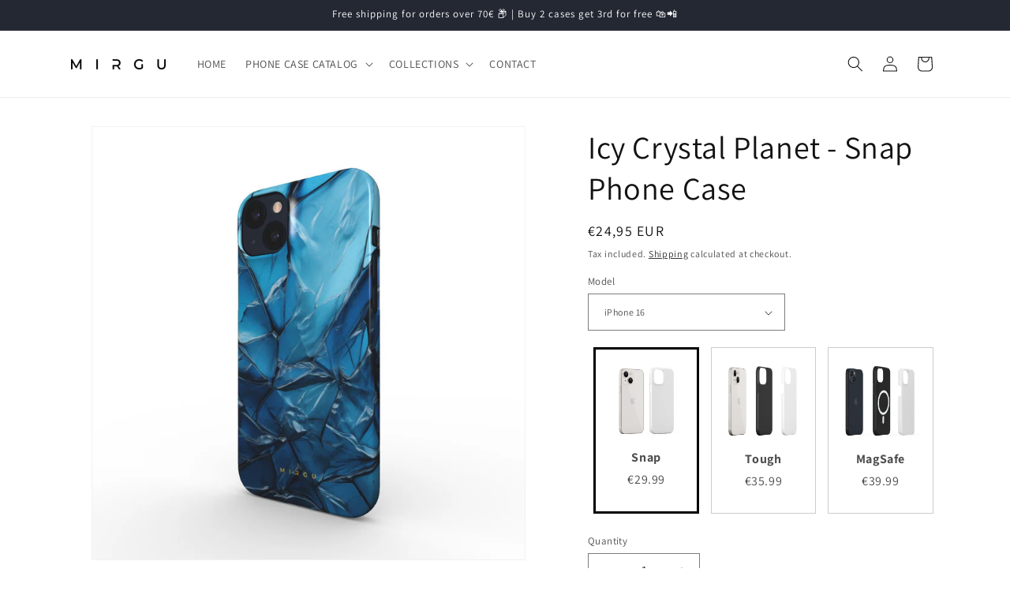

--- FILE ---
content_type: text/html; charset=utf-8
request_url: https://mirgu.com/products/icy-crystal-planet-snap-phone-case
body_size: 50225
content:
<!doctype html>
<html class="no-js" lang="en">
  <head>
    <meta charset="utf-8">
    <meta http-equiv="X-UA-Compatible" content="IE=edge">
    <meta name="viewport" content="width=device-width,initial-scale=1">
    <meta name="theme-color" content="">
    <link rel="canonical" href="https://mirgu.com/products/icy-crystal-planet-snap-phone-case"><link rel="icon" type="image/png" href="//mirgu.com/cdn/shop/files/SmallLogo_c0c127c5-d2cd-4925-81d9-46ab07e3bf05.png?crop=center&height=32&v=1699455240&width=32"><link rel="preconnect" href="https://fonts.shopifycdn.com" crossorigin><title>
      Icy Crystal Planet - Snap Phone Case
 &ndash; MIRGU</title>

    
      <meta name="description" content="Embark on a cosmic journey with our Icy Crystal Planet Reflection Phone Case, a design that captures the enchanting beauty of an otherworldly frozen realm. Inspired by the glistening allure of icy crystals on a distant planet, this phone case transforms your device into a mesmerizing piece of celestial art.">
    

    

<meta property="og:site_name" content="MIRGU">
<meta property="og:url" content="https://mirgu.com/products/icy-crystal-planet-snap-phone-case">
<meta property="og:title" content="Icy Crystal Planet - Snap Phone Case">
<meta property="og:type" content="product">
<meta property="og:description" content="Embark on a cosmic journey with our Icy Crystal Planet Reflection Phone Case, a design that captures the enchanting beauty of an otherworldly frozen realm. Inspired by the glistening allure of icy crystals on a distant planet, this phone case transforms your device into a mesmerizing piece of celestial art."><meta property="og:image" content="http://mirgu.com/cdn/shop/products/6595d2674172f5a74c06222e.jpg?v=1704318043">
  <meta property="og:image:secure_url" content="https://mirgu.com/cdn/shop/products/6595d2674172f5a74c06222e.jpg?v=1704318043">
  <meta property="og:image:width" content="1200">
  <meta property="og:image:height" content="1200"><meta property="og:price:amount" content="24,95">
  <meta property="og:price:currency" content="EUR"><meta name="twitter:card" content="summary_large_image">
<meta name="twitter:title" content="Icy Crystal Planet - Snap Phone Case">
<meta name="twitter:description" content="Embark on a cosmic journey with our Icy Crystal Planet Reflection Phone Case, a design that captures the enchanting beauty of an otherworldly frozen realm. Inspired by the glistening allure of icy crystals on a distant planet, this phone case transforms your device into a mesmerizing piece of celestial art.">


    <script src="//mirgu.com/cdn/shop/t/2/assets/constants.js?v=58251544750838685771698847345" defer="defer"></script>
    <script src="//mirgu.com/cdn/shop/t/2/assets/pubsub.js?v=158357773527763999511698847345" defer="defer"></script>
    <script src="//mirgu.com/cdn/shop/t/2/assets/global.js?v=40820548392383841591698847345" defer="defer"></script><script src="//mirgu.com/cdn/shop/t/2/assets/animations.js?v=88693664871331136111698847344" defer="defer"></script><script>window.performance && window.performance.mark && window.performance.mark('shopify.content_for_header.start');</script><meta id="shopify-digital-wallet" name="shopify-digital-wallet" content="/78333608285/digital_wallets/dialog">
<meta name="shopify-checkout-api-token" content="84494baecc4971ef494905fca44659c9">
<meta id="in-context-paypal-metadata" data-shop-id="78333608285" data-venmo-supported="false" data-environment="production" data-locale="en_US" data-paypal-v4="true" data-currency="EUR">
<link rel="alternate" type="application/json+oembed" href="https://mirgu.com/products/icy-crystal-planet-snap-phone-case.oembed">
<script async="async" src="/checkouts/internal/preloads.js?locale=en-LT"></script>
<script id="shopify-features" type="application/json">{"accessToken":"84494baecc4971ef494905fca44659c9","betas":["rich-media-storefront-analytics"],"domain":"mirgu.com","predictiveSearch":true,"shopId":78333608285,"locale":"en"}</script>
<script>var Shopify = Shopify || {};
Shopify.shop = "d9b728-2.myshopify.com";
Shopify.locale = "en";
Shopify.currency = {"active":"EUR","rate":"1.0"};
Shopify.country = "LT";
Shopify.theme = {"name":"Dawn","id":154819166557,"schema_name":"Dawn","schema_version":"12.0.0","theme_store_id":887,"role":"main"};
Shopify.theme.handle = "null";
Shopify.theme.style = {"id":null,"handle":null};
Shopify.cdnHost = "mirgu.com/cdn";
Shopify.routes = Shopify.routes || {};
Shopify.routes.root = "/";</script>
<script type="module">!function(o){(o.Shopify=o.Shopify||{}).modules=!0}(window);</script>
<script>!function(o){function n(){var o=[];function n(){o.push(Array.prototype.slice.apply(arguments))}return n.q=o,n}var t=o.Shopify=o.Shopify||{};t.loadFeatures=n(),t.autoloadFeatures=n()}(window);</script>
<script id="shop-js-analytics" type="application/json">{"pageType":"product"}</script>
<script defer="defer" async type="module" src="//mirgu.com/cdn/shopifycloud/shop-js/modules/v2/client.init-shop-cart-sync_Bc8-qrdt.en.esm.js"></script>
<script defer="defer" async type="module" src="//mirgu.com/cdn/shopifycloud/shop-js/modules/v2/chunk.common_CmNk3qlo.esm.js"></script>
<script type="module">
  await import("//mirgu.com/cdn/shopifycloud/shop-js/modules/v2/client.init-shop-cart-sync_Bc8-qrdt.en.esm.js");
await import("//mirgu.com/cdn/shopifycloud/shop-js/modules/v2/chunk.common_CmNk3qlo.esm.js");

  window.Shopify.SignInWithShop?.initShopCartSync?.({"fedCMEnabled":true,"windoidEnabled":true});

</script>
<script id="__st">var __st={"a":78333608285,"offset":7200,"reqid":"6569d1a9-46b6-4ee3-87df-651f4970c7c3-1762505963","pageurl":"mirgu.com\/products\/icy-crystal-planet-snap-phone-case","u":"88cb21908420","p":"product","rtyp":"product","rid":8866785001821};</script>
<script>window.ShopifyPaypalV4VisibilityTracking = true;</script>
<script id="captcha-bootstrap">!function(){'use strict';const t='contact',e='account',n='new_comment',o=[[t,t],['blogs',n],['comments',n],[t,'customer']],c=[[e,'customer_login'],[e,'guest_login'],[e,'recover_customer_password'],[e,'create_customer']],r=t=>t.map((([t,e])=>`form[action*='/${t}']:not([data-nocaptcha='true']) input[name='form_type'][value='${e}']`)).join(','),a=t=>()=>t?[...document.querySelectorAll(t)].map((t=>t.form)):[];function s(){const t=[...o],e=r(t);return a(e)}const i='password',u='form_key',d=['recaptcha-v3-token','g-recaptcha-response','h-captcha-response',i],f=()=>{try{return window.sessionStorage}catch{return}},m='__shopify_v',_=t=>t.elements[u];function p(t,e,n=!1){try{const o=window.sessionStorage,c=JSON.parse(o.getItem(e)),{data:r}=function(t){const{data:e,action:n}=t;return t[m]||n?{data:e,action:n}:{data:t,action:n}}(c);for(const[e,n]of Object.entries(r))t.elements[e]&&(t.elements[e].value=n);n&&o.removeItem(e)}catch(o){console.error('form repopulation failed',{error:o})}}const l='form_type',E='cptcha';function T(t){t.dataset[E]=!0}const w=window,h=w.document,L='Shopify',v='ce_forms',y='captcha';let A=!1;((t,e)=>{const n=(g='f06e6c50-85a8-45c8-87d0-21a2b65856fe',I='https://cdn.shopify.com/shopifycloud/storefront-forms-hcaptcha/ce_storefront_forms_captcha_hcaptcha.v1.5.2.iife.js',D={infoText:'Protected by hCaptcha',privacyText:'Privacy',termsText:'Terms'},(t,e,n)=>{const o=w[L][v],c=o.bindForm;if(c)return c(t,g,e,D).then(n);var r;o.q.push([[t,g,e,D],n]),r=I,A||(h.body.append(Object.assign(h.createElement('script'),{id:'captcha-provider',async:!0,src:r})),A=!0)});var g,I,D;w[L]=w[L]||{},w[L][v]=w[L][v]||{},w[L][v].q=[],w[L][y]=w[L][y]||{},w[L][y].protect=function(t,e){n(t,void 0,e),T(t)},Object.freeze(w[L][y]),function(t,e,n,w,h,L){const[v,y,A,g]=function(t,e,n){const i=e?o:[],u=t?c:[],d=[...i,...u],f=r(d),m=r(i),_=r(d.filter((([t,e])=>n.includes(e))));return[a(f),a(m),a(_),s()]}(w,h,L),I=t=>{const e=t.target;return e instanceof HTMLFormElement?e:e&&e.form},D=t=>v().includes(t);t.addEventListener('submit',(t=>{const e=I(t);if(!e)return;const n=D(e)&&!e.dataset.hcaptchaBound&&!e.dataset.recaptchaBound,o=_(e),c=g().includes(e)&&(!o||!o.value);(n||c)&&t.preventDefault(),c&&!n&&(function(t){try{if(!f())return;!function(t){const e=f();if(!e)return;const n=_(t);if(!n)return;const o=n.value;o&&e.removeItem(o)}(t);const e=Array.from(Array(32),(()=>Math.random().toString(36)[2])).join('');!function(t,e){_(t)||t.append(Object.assign(document.createElement('input'),{type:'hidden',name:u})),t.elements[u].value=e}(t,e),function(t,e){const n=f();if(!n)return;const o=[...t.querySelectorAll(`input[type='${i}']`)].map((({name:t})=>t)),c=[...d,...o],r={};for(const[a,s]of new FormData(t).entries())c.includes(a)||(r[a]=s);n.setItem(e,JSON.stringify({[m]:1,action:t.action,data:r}))}(t,e)}catch(e){console.error('failed to persist form',e)}}(e),e.submit())}));const S=(t,e)=>{t&&!t.dataset[E]&&(n(t,e.some((e=>e===t))),T(t))};for(const o of['focusin','change'])t.addEventListener(o,(t=>{const e=I(t);D(e)&&S(e,y())}));const B=e.get('form_key'),M=e.get(l),P=B&&M;t.addEventListener('DOMContentLoaded',(()=>{const t=y();if(P)for(const e of t)e.elements[l].value===M&&p(e,B);[...new Set([...A(),...v().filter((t=>'true'===t.dataset.shopifyCaptcha))])].forEach((e=>S(e,t)))}))}(h,new URLSearchParams(w.location.search),n,t,e,['guest_login'])})(!0,!0)}();</script>
<script integrity="sha256-52AcMU7V7pcBOXWImdc/TAGTFKeNjmkeM1Pvks/DTgc=" data-source-attribution="shopify.loadfeatures" defer="defer" src="//mirgu.com/cdn/shopifycloud/storefront/assets/storefront/load_feature-81c60534.js" crossorigin="anonymous"></script>
<script data-source-attribution="shopify.dynamic_checkout.dynamic.init">var Shopify=Shopify||{};Shopify.PaymentButton=Shopify.PaymentButton||{isStorefrontPortableWallets:!0,init:function(){window.Shopify.PaymentButton.init=function(){};var t=document.createElement("script");t.src="https://mirgu.com/cdn/shopifycloud/portable-wallets/latest/portable-wallets.en.js",t.type="module",document.head.appendChild(t)}};
</script>
<script data-source-attribution="shopify.dynamic_checkout.buyer_consent">
  function portableWalletsHideBuyerConsent(e){var t=document.getElementById("shopify-buyer-consent"),n=document.getElementById("shopify-subscription-policy-button");t&&n&&(t.classList.add("hidden"),t.setAttribute("aria-hidden","true"),n.removeEventListener("click",e))}function portableWalletsShowBuyerConsent(e){var t=document.getElementById("shopify-buyer-consent"),n=document.getElementById("shopify-subscription-policy-button");t&&n&&(t.classList.remove("hidden"),t.removeAttribute("aria-hidden"),n.addEventListener("click",e))}window.Shopify?.PaymentButton&&(window.Shopify.PaymentButton.hideBuyerConsent=portableWalletsHideBuyerConsent,window.Shopify.PaymentButton.showBuyerConsent=portableWalletsShowBuyerConsent);
</script>
<script data-source-attribution="shopify.dynamic_checkout.cart.bootstrap">document.addEventListener("DOMContentLoaded",(function(){function t(){return document.querySelector("shopify-accelerated-checkout-cart, shopify-accelerated-checkout")}if(t())Shopify.PaymentButton.init();else{new MutationObserver((function(e,n){t()&&(Shopify.PaymentButton.init(),n.disconnect())})).observe(document.body,{childList:!0,subtree:!0})}}));
</script>
<link id="shopify-accelerated-checkout-styles" rel="stylesheet" media="screen" href="https://mirgu.com/cdn/shopifycloud/portable-wallets/latest/accelerated-checkout-backwards-compat.css" crossorigin="anonymous">
<style id="shopify-accelerated-checkout-cart">
        #shopify-buyer-consent {
  margin-top: 1em;
  display: inline-block;
  width: 100%;
}

#shopify-buyer-consent.hidden {
  display: none;
}

#shopify-subscription-policy-button {
  background: none;
  border: none;
  padding: 0;
  text-decoration: underline;
  font-size: inherit;
  cursor: pointer;
}

#shopify-subscription-policy-button::before {
  box-shadow: none;
}

      </style>
<script id="sections-script" data-sections="header" defer="defer" src="//mirgu.com/cdn/shop/t/2/compiled_assets/scripts.js?896"></script>
<script>window.performance && window.performance.mark && window.performance.mark('shopify.content_for_header.end');</script>


    <style data-shopify>
      @font-face {
  font-family: Assistant;
  font-weight: 400;
  font-style: normal;
  font-display: swap;
  src: url("//mirgu.com/cdn/fonts/assistant/assistant_n4.9120912a469cad1cc292572851508ca49d12e768.woff2") format("woff2"),
       url("//mirgu.com/cdn/fonts/assistant/assistant_n4.6e9875ce64e0fefcd3f4446b7ec9036b3ddd2985.woff") format("woff");
}

      @font-face {
  font-family: Assistant;
  font-weight: 700;
  font-style: normal;
  font-display: swap;
  src: url("//mirgu.com/cdn/fonts/assistant/assistant_n7.bf44452348ec8b8efa3aa3068825305886b1c83c.woff2") format("woff2"),
       url("//mirgu.com/cdn/fonts/assistant/assistant_n7.0c887fee83f6b3bda822f1150b912c72da0f7b64.woff") format("woff");
}

      
      
      @font-face {
  font-family: Assistant;
  font-weight: 400;
  font-style: normal;
  font-display: swap;
  src: url("//mirgu.com/cdn/fonts/assistant/assistant_n4.9120912a469cad1cc292572851508ca49d12e768.woff2") format("woff2"),
       url("//mirgu.com/cdn/fonts/assistant/assistant_n4.6e9875ce64e0fefcd3f4446b7ec9036b3ddd2985.woff") format("woff");
}


      
        :root,
        .color-background-1 {
          --color-background: 255,255,255;
        
          --gradient-background: #ffffff;
        

        

        --color-foreground: 18,18,18;
        --color-background-contrast: 191,191,191;
        --color-shadow: 18,18,18;
        --color-button: 18,18,18;
        --color-button-text: 255,255,255;
        --color-secondary-button: 255,255,255;
        --color-secondary-button-text: 18,18,18;
        --color-link: 18,18,18;
        --color-badge-foreground: 18,18,18;
        --color-badge-background: 255,255,255;
        --color-badge-border: 18,18,18;
        --payment-terms-background-color: rgb(255 255 255);
      }
      
        
        .color-background-2 {
          --color-background: 243,243,243;
        
          --gradient-background: #f3f3f3;
        

        

        --color-foreground: 18,18,18;
        --color-background-contrast: 179,179,179;
        --color-shadow: 18,18,18;
        --color-button: 18,18,18;
        --color-button-text: 243,243,243;
        --color-secondary-button: 243,243,243;
        --color-secondary-button-text: 18,18,18;
        --color-link: 18,18,18;
        --color-badge-foreground: 18,18,18;
        --color-badge-background: 243,243,243;
        --color-badge-border: 18,18,18;
        --payment-terms-background-color: rgb(243 243 243);
      }
      
        
        .color-inverse {
          --color-background: 36,40,51;
        
          --gradient-background: #242833;
        

        

        --color-foreground: 255,255,255;
        --color-background-contrast: 47,52,66;
        --color-shadow: 18,18,18;
        --color-button: 255,255,255;
        --color-button-text: 0,0,0;
        --color-secondary-button: 36,40,51;
        --color-secondary-button-text: 255,255,255;
        --color-link: 255,255,255;
        --color-badge-foreground: 255,255,255;
        --color-badge-background: 36,40,51;
        --color-badge-border: 255,255,255;
        --payment-terms-background-color: rgb(36 40 51);
      }
      
        
        .color-accent-1 {
          --color-background: 18,18,18;
        
          --gradient-background: #121212;
        

        

        --color-foreground: 255,255,255;
        --color-background-contrast: 146,146,146;
        --color-shadow: 18,18,18;
        --color-button: 255,255,255;
        --color-button-text: 18,18,18;
        --color-secondary-button: 18,18,18;
        --color-secondary-button-text: 255,255,255;
        --color-link: 255,255,255;
        --color-badge-foreground: 255,255,255;
        --color-badge-background: 18,18,18;
        --color-badge-border: 255,255,255;
        --payment-terms-background-color: rgb(18 18 18);
      }
      
        
        .color-accent-2 {
          --color-background: 51,79,180;
        
          --gradient-background: #334fb4;
        

        

        --color-foreground: 255,255,255;
        --color-background-contrast: 23,35,81;
        --color-shadow: 18,18,18;
        --color-button: 255,255,255;
        --color-button-text: 51,79,180;
        --color-secondary-button: 51,79,180;
        --color-secondary-button-text: 255,255,255;
        --color-link: 255,255,255;
        --color-badge-foreground: 255,255,255;
        --color-badge-background: 51,79,180;
        --color-badge-border: 255,255,255;
        --payment-terms-background-color: rgb(51 79 180);
      }
      

      body, .color-background-1, .color-background-2, .color-inverse, .color-accent-1, .color-accent-2 {
        color: rgba(var(--color-foreground), 0.75);
        background-color: rgb(var(--color-background));
      }

      :root {
        --font-body-family: Assistant, sans-serif;
        --font-body-style: normal;
        --font-body-weight: 400;
        --font-body-weight-bold: 700;

        --font-heading-family: Assistant, sans-serif;
        --font-heading-style: normal;
        --font-heading-weight: 400;

        --font-body-scale: 1.0;
        --font-heading-scale: 1.0;

        --media-padding: px;
        --media-border-opacity: 0.05;
        --media-border-width: 1px;
        --media-radius: 0px;
        --media-shadow-opacity: 0.0;
        --media-shadow-horizontal-offset: 0px;
        --media-shadow-vertical-offset: 4px;
        --media-shadow-blur-radius: 5px;
        --media-shadow-visible: 0;

        --page-width: 120rem;
        --page-width-margin: 0rem;

        --product-card-image-padding: 0.0rem;
        --product-card-corner-radius: 0.0rem;
        --product-card-text-alignment: left;
        --product-card-border-width: 0.0rem;
        --product-card-border-opacity: 0.1;
        --product-card-shadow-opacity: 0.0;
        --product-card-shadow-visible: 0;
        --product-card-shadow-horizontal-offset: 0.0rem;
        --product-card-shadow-vertical-offset: 0.4rem;
        --product-card-shadow-blur-radius: 0.5rem;

        --collection-card-image-padding: 0.0rem;
        --collection-card-corner-radius: 0.0rem;
        --collection-card-text-alignment: left;
        --collection-card-border-width: 0.0rem;
        --collection-card-border-opacity: 0.1;
        --collection-card-shadow-opacity: 0.0;
        --collection-card-shadow-visible: 0;
        --collection-card-shadow-horizontal-offset: 0.0rem;
        --collection-card-shadow-vertical-offset: 0.4rem;
        --collection-card-shadow-blur-radius: 0.5rem;

        --blog-card-image-padding: 0.0rem;
        --blog-card-corner-radius: 0.0rem;
        --blog-card-text-alignment: left;
        --blog-card-border-width: 0.0rem;
        --blog-card-border-opacity: 0.1;
        --blog-card-shadow-opacity: 0.0;
        --blog-card-shadow-visible: 0;
        --blog-card-shadow-horizontal-offset: 0.0rem;
        --blog-card-shadow-vertical-offset: 0.4rem;
        --blog-card-shadow-blur-radius: 0.5rem;

        --badge-corner-radius: 4.0rem;

        --popup-border-width: 1px;
        --popup-border-opacity: 0.1;
        --popup-corner-radius: 0px;
        --popup-shadow-opacity: 0.05;
        --popup-shadow-horizontal-offset: 0px;
        --popup-shadow-vertical-offset: 4px;
        --popup-shadow-blur-radius: 5px;

        --drawer-border-width: 1px;
        --drawer-border-opacity: 0.1;
        --drawer-shadow-opacity: 0.0;
        --drawer-shadow-horizontal-offset: 0px;
        --drawer-shadow-vertical-offset: 4px;
        --drawer-shadow-blur-radius: 5px;

        --spacing-sections-desktop: 0px;
        --spacing-sections-mobile: 0px;

        --grid-desktop-vertical-spacing: 8px;
        --grid-desktop-horizontal-spacing: 8px;
        --grid-mobile-vertical-spacing: 4px;
        --grid-mobile-horizontal-spacing: 4px;

        --text-boxes-border-opacity: 0.1;
        --text-boxes-border-width: 0px;
        --text-boxes-radius: 0px;
        --text-boxes-shadow-opacity: 0.0;
        --text-boxes-shadow-visible: 0;
        --text-boxes-shadow-horizontal-offset: 0px;
        --text-boxes-shadow-vertical-offset: 4px;
        --text-boxes-shadow-blur-radius: 5px;

        --buttons-radius: 0px;
        --buttons-radius-outset: 0px;
        --buttons-border-width: 1px;
        --buttons-border-opacity: 1.0;
        --buttons-shadow-opacity: 0.0;
        --buttons-shadow-visible: 0;
        --buttons-shadow-horizontal-offset: 0px;
        --buttons-shadow-vertical-offset: 4px;
        --buttons-shadow-blur-radius: 5px;
        --buttons-border-offset: 0px;

        --inputs-radius: 0px;
        --inputs-border-width: 1px;
        --inputs-border-opacity: 0.55;
        --inputs-shadow-opacity: 0.0;
        --inputs-shadow-horizontal-offset: 0px;
        --inputs-margin-offset: 0px;
        --inputs-shadow-vertical-offset: 4px;
        --inputs-shadow-blur-radius: 5px;
        --inputs-radius-outset: 0px;

        --variant-pills-radius: 40px;
        --variant-pills-border-width: 1px;
        --variant-pills-border-opacity: 0.55;
        --variant-pills-shadow-opacity: 0.0;
        --variant-pills-shadow-horizontal-offset: 0px;
        --variant-pills-shadow-vertical-offset: 4px;
        --variant-pills-shadow-blur-radius: 5px;
      }

      *,
      *::before,
      *::after {
        box-sizing: inherit;
      }

      html {
        box-sizing: border-box;
        font-size: calc(var(--font-body-scale) * 62.5%);
        height: 100%;
      }

      body {
        display: grid;
        grid-template-rows: auto auto 1fr auto;
        grid-template-columns: 100%;
        min-height: 100%;
        margin: 0;
        font-size: 1.5rem;
        letter-spacing: 0.06rem;
        line-height: calc(1 + 0.8 / var(--font-body-scale));
        font-family: var(--font-body-family);
        font-style: var(--font-body-style);
        font-weight: var(--font-body-weight);
      }

      @media screen and (min-width: 750px) {
        body {
          font-size: 1.6rem;
        }
      }
    </style>

    <link href="//mirgu.com/cdn/shop/t/2/assets/base.css?v=22615539281115885671698847344" rel="stylesheet" type="text/css" media="all" />
<link rel="preload" as="font" href="//mirgu.com/cdn/fonts/assistant/assistant_n4.9120912a469cad1cc292572851508ca49d12e768.woff2" type="font/woff2" crossorigin><link rel="preload" as="font" href="//mirgu.com/cdn/fonts/assistant/assistant_n4.9120912a469cad1cc292572851508ca49d12e768.woff2" type="font/woff2" crossorigin><link href="//mirgu.com/cdn/shop/t/2/assets/component-localization-form.css?v=143319823105703127341698847345" rel="stylesheet" type="text/css" media="all" />
      <script src="//mirgu.com/cdn/shop/t/2/assets/localization-form.js?v=161644695336821385561701346195" defer="defer"></script><link
        rel="stylesheet"
        href="//mirgu.com/cdn/shop/t/2/assets/component-predictive-search.css?v=118923337488134913561698847345"
        media="print"
        onload="this.media='all'"
      ><script>
      document.documentElement.className = document.documentElement.className.replace('no-js', 'js');
      if (Shopify.designMode) {
        document.documentElement.classList.add('shopify-design-mode');
      }
    </script>
  <script>window.is_hulkpo_installed=true</script><!-- BEGIN app block: shopify://apps/judge-me-reviews/blocks/judgeme_core/61ccd3b1-a9f2-4160-9fe9-4fec8413e5d8 --><!-- Start of Judge.me Core -->




<link rel="dns-prefetch" href="https://cdnwidget.judge.me">
<link rel="dns-prefetch" href="https://cdn.judge.me">
<link rel="dns-prefetch" href="https://cdn1.judge.me">
<link rel="dns-prefetch" href="https://api.judge.me">

<script data-cfasync='false' class='jdgm-settings-script'>window.jdgmSettings={"pagination":5,"disable_web_reviews":false,"badge_no_review_text":"No reviews","badge_n_reviews_text":"{{ n }} review/reviews","hide_badge_preview_if_no_reviews":true,"badge_hide_text":false,"enforce_center_preview_badge":false,"widget_title":"Customer Reviews","widget_open_form_text":"Write a review","widget_close_form_text":"Cancel review","widget_refresh_page_text":"Refresh page","widget_summary_text":"Based on {{ number_of_reviews }} review/reviews","widget_no_review_text":"Be the first to write a review","widget_name_field_text":"Name","widget_verified_name_field_text":"Verified Name (public)","widget_name_placeholder_text":"Enter your name (public)","widget_required_field_error_text":"This field is required.","widget_email_field_text":"Email","widget_verified_email_field_text":"Verified Email (private, can not be edited)","widget_email_placeholder_text":"Enter your email (private)","widget_email_field_error_text":"Please enter a valid email address.","widget_rating_field_text":"Rating","widget_review_title_field_text":"Review Title","widget_review_title_placeholder_text":"Give your review a title","widget_review_body_field_text":"Review","widget_review_body_placeholder_text":"Write your comments here","widget_pictures_field_text":"Picture/Video (optional)","widget_submit_review_text":"Submit Review","widget_submit_verified_review_text":"Submit Verified Review","widget_submit_success_msg_with_auto_publish":"Thank you! Please refresh the page in a few moments to see your review. You can remove or edit your review by logging into \u003ca href='https://judge.me/login' target='_blank' rel='nofollow noopener'\u003eJudge.me\u003c/a\u003e","widget_submit_success_msg_no_auto_publish":"Thank you! Your review will be published as soon as it is approved by the shop admin. You can remove or edit your review by logging into \u003ca href='https://judge.me/login' target='_blank' rel='nofollow noopener'\u003eJudge.me\u003c/a\u003e","widget_show_default_reviews_out_of_total_text":"Showing {{ n_reviews_shown }} out of {{ n_reviews }} reviews.","widget_show_all_link_text":"Show all","widget_show_less_link_text":"Show less","widget_author_said_text":"{{ reviewer_name }} said:","widget_days_text":"{{ n }} days ago","widget_weeks_text":"{{ n }} week/weeks ago","widget_months_text":"{{ n }} month/months ago","widget_years_text":"{{ n }} year/years ago","widget_yesterday_text":"Yesterday","widget_today_text":"Today","widget_replied_text":"\u003e\u003e {{ shop_name }} replied:","widget_read_more_text":"Read more","widget_rating_filter_see_all_text":"See all reviews","widget_sorting_most_recent_text":"Most Recent","widget_sorting_highest_rating_text":"Highest Rating","widget_sorting_lowest_rating_text":"Lowest Rating","widget_sorting_with_pictures_text":"Only Pictures","widget_sorting_most_helpful_text":"Most Helpful","widget_open_question_form_text":"Ask a question","widget_reviews_subtab_text":"Reviews","widget_questions_subtab_text":"Questions","widget_question_label_text":"Question","widget_answer_label_text":"Answer","widget_question_placeholder_text":"Write your question here","widget_submit_question_text":"Submit Question","widget_question_submit_success_text":"Thank you for your question! We will notify you once it gets answered.","verified_badge_text":"Verified","verified_badge_placement":"left-of-reviewer-name","widget_hide_border":false,"widget_social_share":false,"all_reviews_include_out_of_store_products":true,"all_reviews_out_of_store_text":"(out of store)","all_reviews_product_name_prefix_text":"about","enable_review_pictures":true,"review_date_format":"dd/mm/yyyy","widget_product_reviews_subtab_text":"Product Reviews","widget_shop_reviews_subtab_text":"Shop Reviews","widget_write_a_store_review_text":"Write a Store Review","widget_other_languages_heading":"Reviews in Other Languages","widget_sorting_pictures_first_text":"Pictures First","floating_tab_button_name":"★ Reviews","floating_tab_title":"Let customers speak for us","floating_tab_url":"","floating_tab_url_enabled":false,"all_reviews_text_badge_text":"Customers rate us {{ shop.metafields.judgeme.all_reviews_rating | round: 1 }}/5 based on {{ shop.metafields.judgeme.all_reviews_count }} reviews.","all_reviews_text_badge_text_branded_style":"{{ shop.metafields.judgeme.all_reviews_rating | round: 1 }} out of 5 stars based on {{ shop.metafields.judgeme.all_reviews_count }} reviews","all_reviews_text_badge_url":"","all_reviews_text_style":"branded","featured_carousel_title":"Let customers speak for us","featured_carousel_count_text":"from {{ n }} reviews","featured_carousel_url":"","verified_count_badge_style":"branded","verified_count_badge_url":"","picture_reminder_submit_button":"Upload Pictures","widget_sorting_videos_first_text":"Videos First","widget_review_pending_text":"Pending","remove_microdata_snippet":false,"preview_badge_no_question_text":"No questions","preview_badge_n_question_text":"{{ number_of_questions }} question/questions","widget_search_bar_placeholder":"Search reviews","widget_sorting_verified_only_text":"Verified only","featured_carousel_verified_badge_enable":true,"featured_carousel_more_reviews_button_text":"Read more reviews","featured_carousel_view_product_button_text":"View product","all_reviews_page_load_more_text":"Load More Reviews","widget_advanced_speed_features":5,"widget_public_name_text":"displayed publicly like","default_reviewer_name_has_non_latin":true,"widget_reviewer_anonymous":"Anonymous","medals_widget_title":"Judge.me Review Medals","widget_invalid_yt_video_url_error_text":"Not a YouTube video URL","widget_max_length_field_error_text":"Please enter no more than {0} characters.","widget_verified_by_shop_text":"Verified by Shop","widget_load_with_code_splitting":true,"widget_ugc_title":"Made by us, Shared by you","widget_ugc_subtitle":"Tag us to see your picture featured in our page","widget_ugc_primary_button_text":"Buy Now","widget_ugc_secondary_button_text":"Load More","widget_ugc_reviews_button_text":"View Reviews","widget_summary_average_rating_text":"{{ average_rating }} out of 5","widget_media_grid_title":"Customer photos \u0026 videos","widget_media_grid_see_more_text":"See more","widget_verified_by_judgeme_text":"Verified by Judge.me","widget_verified_by_judgeme_text_in_store_medals":"Verified by Judge.me","widget_media_field_exceed_quantity_message":"Sorry, we can only accept {{ max_media }} for one review.","widget_media_field_exceed_limit_message":"{{ file_name }} is too large, please select a {{ media_type }} less than {{ size_limit }}MB.","widget_review_submitted_text":"Review Submitted!","widget_question_submitted_text":"Question Submitted!","widget_close_form_text_question":"Cancel","widget_write_your_answer_here_text":"Write your answer here","widget_enabled_branded_link":true,"widget_show_collected_by_judgeme":true,"widget_collected_by_judgeme_text":"collected by Judge.me","widget_load_more_text":"Load More","widget_full_review_text":"Full Review","widget_read_more_reviews_text":"Read More Reviews","widget_read_questions_text":"Read Questions","widget_questions_and_answers_text":"Questions \u0026 Answers","widget_verified_by_text":"Verified by","widget_number_of_reviews_text":"{{ number_of_reviews }} reviews","widget_back_button_text":"Back","widget_next_button_text":"Next","widget_custom_forms_filter_button":"Filters","how_reviews_are_collected":"How reviews are collected?","widget_gdpr_statement":"How we use your data: We’ll only contact you about the review you left, and only if necessary. By submitting your review, you agree to Judge.me’s \u003ca href='https://judge.me/terms' target='_blank' rel='nofollow noopener'\u003eterms\u003c/a\u003e, \u003ca href='https://judge.me/privacy' target='_blank' rel='nofollow noopener'\u003eprivacy\u003c/a\u003e and \u003ca href='https://judge.me/content-policy' target='_blank' rel='nofollow noopener'\u003econtent\u003c/a\u003e policies.","review_snippet_widget_round_border_style":true,"review_snippet_widget_card_color":"#FFFFFF","review_snippet_widget_slider_arrows_background_color":"#FFFFFF","review_snippet_widget_slider_arrows_color":"#000000","review_snippet_widget_star_color":"#339999","platform":"shopify","branding_url":"https://app.judge.me/reviews","branding_text":"Powered by Judge.me","locale":"en","reply_name":"MIRGU","widget_version":"3.0","footer":true,"autopublish":true,"review_dates":true,"enable_custom_form":false,"enable_multi_locales_translations":false,"can_be_branded":false,"reply_name_text":"MIRGU"};</script> <style class='jdgm-settings-style'>.jdgm-xx{left:0}:root{--jdgm-primary-color: #399;--jdgm-secondary-color: rgba(51,153,153,0.1);--jdgm-star-color: #399;--jdgm-write-review-text-color: white;--jdgm-write-review-bg-color: #339999;--jdgm-paginate-color: #399;--jdgm-border-radius: 0;--jdgm-reviewer-name-color: #339999}.jdgm-histogram__bar-content{background-color:#399}.jdgm-rev[data-verified-buyer=true] .jdgm-rev__icon.jdgm-rev__icon:after,.jdgm-rev__buyer-badge.jdgm-rev__buyer-badge{color:white;background-color:#399}.jdgm-review-widget--small .jdgm-gallery.jdgm-gallery .jdgm-gallery__thumbnail-link:nth-child(8) .jdgm-gallery__thumbnail-wrapper.jdgm-gallery__thumbnail-wrapper:before{content:"See more"}@media only screen and (min-width: 768px){.jdgm-gallery.jdgm-gallery .jdgm-gallery__thumbnail-link:nth-child(8) .jdgm-gallery__thumbnail-wrapper.jdgm-gallery__thumbnail-wrapper:before{content:"See more"}}.jdgm-prev-badge[data-average-rating='0.00']{display:none !important}.jdgm-author-all-initials{display:none !important}.jdgm-author-last-initial{display:none !important}.jdgm-rev-widg__title{visibility:hidden}.jdgm-rev-widg__summary-text{visibility:hidden}.jdgm-prev-badge__text{visibility:hidden}.jdgm-rev__prod-link-prefix:before{content:'about'}.jdgm-rev__out-of-store-text:before{content:'(out of store)'}@media only screen and (min-width: 768px){.jdgm-rev__pics .jdgm-rev_all-rev-page-picture-separator,.jdgm-rev__pics .jdgm-rev__product-picture{display:none}}@media only screen and (max-width: 768px){.jdgm-rev__pics .jdgm-rev_all-rev-page-picture-separator,.jdgm-rev__pics .jdgm-rev__product-picture{display:none}}.jdgm-preview-badge[data-template="product"]{display:none !important}.jdgm-preview-badge[data-template="collection"]{display:none !important}.jdgm-preview-badge[data-template="index"]{display:none !important}.jdgm-review-widget[data-from-snippet="true"]{display:none !important}.jdgm-verified-count-badget[data-from-snippet="true"]{display:none !important}.jdgm-carousel-wrapper[data-from-snippet="true"]{display:none !important}.jdgm-all-reviews-text[data-from-snippet="true"]{display:none !important}.jdgm-medals-section[data-from-snippet="true"]{display:none !important}.jdgm-ugc-media-wrapper[data-from-snippet="true"]{display:none !important}.jdgm-review-snippet-widget .jdgm-rev-snippet-widget__cards-container .jdgm-rev-snippet-card{border-radius:8px;background:#fff}.jdgm-review-snippet-widget .jdgm-rev-snippet-widget__cards-container .jdgm-rev-snippet-card__rev-rating .jdgm-star{color:#399}.jdgm-review-snippet-widget .jdgm-rev-snippet-widget__prev-btn,.jdgm-review-snippet-widget .jdgm-rev-snippet-widget__next-btn{border-radius:50%;background:#fff}.jdgm-review-snippet-widget .jdgm-rev-snippet-widget__prev-btn>svg,.jdgm-review-snippet-widget .jdgm-rev-snippet-widget__next-btn>svg{fill:#000}.jdgm-full-rev-modal.rev-snippet-widget .jm-mfp-container .jm-mfp-content,.jdgm-full-rev-modal.rev-snippet-widget .jm-mfp-container .jdgm-full-rev__icon,.jdgm-full-rev-modal.rev-snippet-widget .jm-mfp-container .jdgm-full-rev__pic-img,.jdgm-full-rev-modal.rev-snippet-widget .jm-mfp-container .jdgm-full-rev__reply{border-radius:8px}.jdgm-full-rev-modal.rev-snippet-widget .jm-mfp-container .jdgm-full-rev[data-verified-buyer="true"] .jdgm-full-rev__icon::after{border-radius:8px}.jdgm-full-rev-modal.rev-snippet-widget .jm-mfp-container .jdgm-full-rev .jdgm-rev__buyer-badge{border-radius:calc( 8px / 2 )}.jdgm-full-rev-modal.rev-snippet-widget .jm-mfp-container .jdgm-full-rev .jdgm-full-rev__replier::before{content:'MIRGU'}.jdgm-full-rev-modal.rev-snippet-widget .jm-mfp-container .jdgm-full-rev .jdgm-full-rev__product-button{border-radius:calc( 8px * 6 )}
</style> <style class='jdgm-settings-style'></style>

  
  
  
  <style class='jdgm-miracle-styles'>
  @-webkit-keyframes jdgm-spin{0%{-webkit-transform:rotate(0deg);-ms-transform:rotate(0deg);transform:rotate(0deg)}100%{-webkit-transform:rotate(359deg);-ms-transform:rotate(359deg);transform:rotate(359deg)}}@keyframes jdgm-spin{0%{-webkit-transform:rotate(0deg);-ms-transform:rotate(0deg);transform:rotate(0deg)}100%{-webkit-transform:rotate(359deg);-ms-transform:rotate(359deg);transform:rotate(359deg)}}@font-face{font-family:'JudgemeStar';src:url("[data-uri]") format("woff");font-weight:normal;font-style:normal}.jdgm-star{font-family:'JudgemeStar';display:inline !important;text-decoration:none !important;padding:0 4px 0 0 !important;margin:0 !important;font-weight:bold;opacity:1;-webkit-font-smoothing:antialiased;-moz-osx-font-smoothing:grayscale}.jdgm-star:hover{opacity:1}.jdgm-star:last-of-type{padding:0 !important}.jdgm-star.jdgm--on:before{content:"\e000"}.jdgm-star.jdgm--off:before{content:"\e001"}.jdgm-star.jdgm--half:before{content:"\e002"}.jdgm-widget *{margin:0;line-height:1.4;-webkit-box-sizing:border-box;-moz-box-sizing:border-box;box-sizing:border-box;-webkit-overflow-scrolling:touch}.jdgm-hidden{display:none !important;visibility:hidden !important}.jdgm-temp-hidden{display:none}.jdgm-spinner{width:40px;height:40px;margin:auto;border-radius:50%;border-top:2px solid #eee;border-right:2px solid #eee;border-bottom:2px solid #eee;border-left:2px solid #ccc;-webkit-animation:jdgm-spin 0.8s infinite linear;animation:jdgm-spin 0.8s infinite linear}.jdgm-prev-badge{display:block !important}

</style>


  
  
   


<script data-cfasync='false' class='jdgm-script'>
!function(e){window.jdgm=window.jdgm||{},jdgm.CDN_HOST="https://cdnwidget.judge.me/",jdgm.API_HOST="https://api.judge.me/",jdgm.CDN_BASE_URL="https://cdn.shopify.com/extensions/019a4fc2-f9d2-78ba-b78e-e7bd38e38a3d/judgeme-extensions-186/assets/",
jdgm.docReady=function(d){(e.attachEvent?"complete"===e.readyState:"loading"!==e.readyState)?
setTimeout(d,0):e.addEventListener("DOMContentLoaded",d)},jdgm.loadCSS=function(d,t,o,a){
!o&&jdgm.loadCSS.requestedUrls.indexOf(d)>=0||(jdgm.loadCSS.requestedUrls.push(d),
(a=e.createElement("link")).rel="stylesheet",a.class="jdgm-stylesheet",a.media="nope!",
a.href=d,a.onload=function(){this.media="all",t&&setTimeout(t)},e.body.appendChild(a))},
jdgm.loadCSS.requestedUrls=[],jdgm.loadJS=function(e,d){var t=new XMLHttpRequest;
t.onreadystatechange=function(){4===t.readyState&&(Function(t.response)(),d&&d(t.response))},
t.open("GET",e),t.send()},jdgm.docReady((function(){(window.jdgmLoadCSS||e.querySelectorAll(
".jdgm-widget, .jdgm-all-reviews-page").length>0)&&(jdgmSettings.widget_load_with_code_splitting?
parseFloat(jdgmSettings.widget_version)>=3?jdgm.loadCSS(jdgm.CDN_HOST+"widget_v3/base.css"):
jdgm.loadCSS(jdgm.CDN_HOST+"widget/base.css"):jdgm.loadCSS(jdgm.CDN_HOST+"shopify_v2.css"),
jdgm.loadJS(jdgm.CDN_HOST+"loader.js"))}))}(document);
</script>
<noscript><link rel="stylesheet" type="text/css" media="all" href="https://cdnwidget.judge.me/shopify_v2.css"></noscript>

<!-- BEGIN app snippet: theme_fix_tags --><script>
  (function() {
    var jdgmThemeFixes = null;
    if (!jdgmThemeFixes) return;
    var thisThemeFix = jdgmThemeFixes[Shopify.theme.id];
    if (!thisThemeFix) return;

    if (thisThemeFix.html) {
      document.addEventListener("DOMContentLoaded", function() {
        var htmlDiv = document.createElement('div');
        htmlDiv.classList.add('jdgm-theme-fix-html');
        htmlDiv.innerHTML = thisThemeFix.html;
        document.body.append(htmlDiv);
      });
    };

    if (thisThemeFix.css) {
      var styleTag = document.createElement('style');
      styleTag.classList.add('jdgm-theme-fix-style');
      styleTag.innerHTML = thisThemeFix.css;
      document.head.append(styleTag);
    };

    if (thisThemeFix.js) {
      var scriptTag = document.createElement('script');
      scriptTag.classList.add('jdgm-theme-fix-script');
      scriptTag.innerHTML = thisThemeFix.js;
      document.head.append(scriptTag);
    };
  })();
</script>
<!-- END app snippet -->
<!-- End of Judge.me Core -->



<!-- END app block --><script src="https://cdn.shopify.com/extensions/019a4fc2-f9d2-78ba-b78e-e7bd38e38a3d/judgeme-extensions-186/assets/loader.js" type="text/javascript" defer="defer"></script>
<link href="https://monorail-edge.shopifysvc.com" rel="dns-prefetch">
<script>(function(){if ("sendBeacon" in navigator && "performance" in window) {try {var session_token_from_headers = performance.getEntriesByType('navigation')[0].serverTiming.find(x => x.name == '_s').description;} catch {var session_token_from_headers = undefined;}var session_cookie_matches = document.cookie.match(/_shopify_s=([^;]*)/);var session_token_from_cookie = session_cookie_matches && session_cookie_matches.length === 2 ? session_cookie_matches[1] : "";var session_token = session_token_from_headers || session_token_from_cookie || "";function handle_abandonment_event(e) {var entries = performance.getEntries().filter(function(entry) {return /monorail-edge.shopifysvc.com/.test(entry.name);});if (!window.abandonment_tracked && entries.length === 0) {window.abandonment_tracked = true;var currentMs = Date.now();var navigation_start = performance.timing.navigationStart;var payload = {shop_id: 78333608285,url: window.location.href,navigation_start,duration: currentMs - navigation_start,session_token,page_type: "product"};window.navigator.sendBeacon("https://monorail-edge.shopifysvc.com/v1/produce", JSON.stringify({schema_id: "online_store_buyer_site_abandonment/1.1",payload: payload,metadata: {event_created_at_ms: currentMs,event_sent_at_ms: currentMs}}));}}window.addEventListener('pagehide', handle_abandonment_event);}}());</script>
<script id="web-pixels-manager-setup">(function e(e,d,r,n,o){if(void 0===o&&(o={}),!Boolean(null===(a=null===(i=window.Shopify)||void 0===i?void 0:i.analytics)||void 0===a?void 0:a.replayQueue)){var i,a;window.Shopify=window.Shopify||{};var t=window.Shopify;t.analytics=t.analytics||{};var s=t.analytics;s.replayQueue=[],s.publish=function(e,d,r){return s.replayQueue.push([e,d,r]),!0};try{self.performance.mark("wpm:start")}catch(e){}var l=function(){var e={modern:/Edge?\/(1{2}[4-9]|1[2-9]\d|[2-9]\d{2}|\d{4,})\.\d+(\.\d+|)|Firefox\/(1{2}[4-9]|1[2-9]\d|[2-9]\d{2}|\d{4,})\.\d+(\.\d+|)|Chrom(ium|e)\/(9{2}|\d{3,})\.\d+(\.\d+|)|(Maci|X1{2}).+ Version\/(15\.\d+|(1[6-9]|[2-9]\d|\d{3,})\.\d+)([,.]\d+|)( \(\w+\)|)( Mobile\/\w+|) Safari\/|Chrome.+OPR\/(9{2}|\d{3,})\.\d+\.\d+|(CPU[ +]OS|iPhone[ +]OS|CPU[ +]iPhone|CPU IPhone OS|CPU iPad OS)[ +]+(15[._]\d+|(1[6-9]|[2-9]\d|\d{3,})[._]\d+)([._]\d+|)|Android:?[ /-](13[3-9]|1[4-9]\d|[2-9]\d{2}|\d{4,})(\.\d+|)(\.\d+|)|Android.+Firefox\/(13[5-9]|1[4-9]\d|[2-9]\d{2}|\d{4,})\.\d+(\.\d+|)|Android.+Chrom(ium|e)\/(13[3-9]|1[4-9]\d|[2-9]\d{2}|\d{4,})\.\d+(\.\d+|)|SamsungBrowser\/([2-9]\d|\d{3,})\.\d+/,legacy:/Edge?\/(1[6-9]|[2-9]\d|\d{3,})\.\d+(\.\d+|)|Firefox\/(5[4-9]|[6-9]\d|\d{3,})\.\d+(\.\d+|)|Chrom(ium|e)\/(5[1-9]|[6-9]\d|\d{3,})\.\d+(\.\d+|)([\d.]+$|.*Safari\/(?![\d.]+ Edge\/[\d.]+$))|(Maci|X1{2}).+ Version\/(10\.\d+|(1[1-9]|[2-9]\d|\d{3,})\.\d+)([,.]\d+|)( \(\w+\)|)( Mobile\/\w+|) Safari\/|Chrome.+OPR\/(3[89]|[4-9]\d|\d{3,})\.\d+\.\d+|(CPU[ +]OS|iPhone[ +]OS|CPU[ +]iPhone|CPU IPhone OS|CPU iPad OS)[ +]+(10[._]\d+|(1[1-9]|[2-9]\d|\d{3,})[._]\d+)([._]\d+|)|Android:?[ /-](13[3-9]|1[4-9]\d|[2-9]\d{2}|\d{4,})(\.\d+|)(\.\d+|)|Mobile Safari.+OPR\/([89]\d|\d{3,})\.\d+\.\d+|Android.+Firefox\/(13[5-9]|1[4-9]\d|[2-9]\d{2}|\d{4,})\.\d+(\.\d+|)|Android.+Chrom(ium|e)\/(13[3-9]|1[4-9]\d|[2-9]\d{2}|\d{4,})\.\d+(\.\d+|)|Android.+(UC? ?Browser|UCWEB|U3)[ /]?(15\.([5-9]|\d{2,})|(1[6-9]|[2-9]\d|\d{3,})\.\d+)\.\d+|SamsungBrowser\/(5\.\d+|([6-9]|\d{2,})\.\d+)|Android.+MQ{2}Browser\/(14(\.(9|\d{2,})|)|(1[5-9]|[2-9]\d|\d{3,})(\.\d+|))(\.\d+|)|K[Aa][Ii]OS\/(3\.\d+|([4-9]|\d{2,})\.\d+)(\.\d+|)/},d=e.modern,r=e.legacy,n=navigator.userAgent;return n.match(d)?"modern":n.match(r)?"legacy":"unknown"}(),u="modern"===l?"modern":"legacy",c=(null!=n?n:{modern:"",legacy:""})[u],f=function(e){return[e.baseUrl,"/wpm","/b",e.hashVersion,"modern"===e.buildTarget?"m":"l",".js"].join("")}({baseUrl:d,hashVersion:r,buildTarget:u}),m=function(e){var d=e.version,r=e.bundleTarget,n=e.surface,o=e.pageUrl,i=e.monorailEndpoint;return{emit:function(e){var a=e.status,t=e.errorMsg,s=(new Date).getTime(),l=JSON.stringify({metadata:{event_sent_at_ms:s},events:[{schema_id:"web_pixels_manager_load/3.1",payload:{version:d,bundle_target:r,page_url:o,status:a,surface:n,error_msg:t},metadata:{event_created_at_ms:s}}]});if(!i)return console&&console.warn&&console.warn("[Web Pixels Manager] No Monorail endpoint provided, skipping logging."),!1;try{return self.navigator.sendBeacon.bind(self.navigator)(i,l)}catch(e){}var u=new XMLHttpRequest;try{return u.open("POST",i,!0),u.setRequestHeader("Content-Type","text/plain"),u.send(l),!0}catch(e){return console&&console.warn&&console.warn("[Web Pixels Manager] Got an unhandled error while logging to Monorail."),!1}}}}({version:r,bundleTarget:l,surface:e.surface,pageUrl:self.location.href,monorailEndpoint:e.monorailEndpoint});try{o.browserTarget=l,function(e){var d=e.src,r=e.async,n=void 0===r||r,o=e.onload,i=e.onerror,a=e.sri,t=e.scriptDataAttributes,s=void 0===t?{}:t,l=document.createElement("script"),u=document.querySelector("head"),c=document.querySelector("body");if(l.async=n,l.src=d,a&&(l.integrity=a,l.crossOrigin="anonymous"),s)for(var f in s)if(Object.prototype.hasOwnProperty.call(s,f))try{l.dataset[f]=s[f]}catch(e){}if(o&&l.addEventListener("load",o),i&&l.addEventListener("error",i),u)u.appendChild(l);else{if(!c)throw new Error("Did not find a head or body element to append the script");c.appendChild(l)}}({src:f,async:!0,onload:function(){if(!function(){var e,d;return Boolean(null===(d=null===(e=window.Shopify)||void 0===e?void 0:e.analytics)||void 0===d?void 0:d.initialized)}()){var d=window.webPixelsManager.init(e)||void 0;if(d){var r=window.Shopify.analytics;r.replayQueue.forEach((function(e){var r=e[0],n=e[1],o=e[2];d.publishCustomEvent(r,n,o)})),r.replayQueue=[],r.publish=d.publishCustomEvent,r.visitor=d.visitor,r.initialized=!0}}},onerror:function(){return m.emit({status:"failed",errorMsg:"".concat(f," has failed to load")})},sri:function(e){var d=/^sha384-[A-Za-z0-9+/=]+$/;return"string"==typeof e&&d.test(e)}(c)?c:"",scriptDataAttributes:o}),m.emit({status:"loading"})}catch(e){m.emit({status:"failed",errorMsg:(null==e?void 0:e.message)||"Unknown error"})}}})({shopId: 78333608285,storefrontBaseUrl: "https://mirgu.com",extensionsBaseUrl: "https://extensions.shopifycdn.com/cdn/shopifycloud/web-pixels-manager",monorailEndpoint: "https://monorail-edge.shopifysvc.com/unstable/produce_batch",surface: "storefront-renderer",enabledBetaFlags: ["2dca8a86"],webPixelsConfigList: [{"id":"2346221917","configuration":"{\"webPixelName\":\"Judge.me\"}","eventPayloadVersion":"v1","runtimeContext":"STRICT","scriptVersion":"34ad157958823915625854214640f0bf","type":"APP","apiClientId":683015,"privacyPurposes":["ANALYTICS"],"dataSharingAdjustments":{"protectedCustomerApprovalScopes":["read_customer_email","read_customer_name","read_customer_personal_data","read_customer_phone"]}},{"id":"421167453","configuration":"{\"pixel_id\":\"377576628344097\",\"pixel_type\":\"facebook_pixel\",\"metaapp_system_user_token\":\"-\"}","eventPayloadVersion":"v1","runtimeContext":"OPEN","scriptVersion":"ca16bc87fe92b6042fbaa3acc2fbdaa6","type":"APP","apiClientId":2329312,"privacyPurposes":["ANALYTICS","MARKETING","SALE_OF_DATA"],"dataSharingAdjustments":{"protectedCustomerApprovalScopes":["read_customer_address","read_customer_email","read_customer_name","read_customer_personal_data","read_customer_phone"]}},{"id":"shopify-app-pixel","configuration":"{}","eventPayloadVersion":"v1","runtimeContext":"STRICT","scriptVersion":"0450","apiClientId":"shopify-pixel","type":"APP","privacyPurposes":["ANALYTICS","MARKETING"]},{"id":"shopify-custom-pixel","eventPayloadVersion":"v1","runtimeContext":"LAX","scriptVersion":"0450","apiClientId":"shopify-pixel","type":"CUSTOM","privacyPurposes":["ANALYTICS","MARKETING"]}],isMerchantRequest: false,initData: {"shop":{"name":"MIRGU","paymentSettings":{"currencyCode":"EUR"},"myshopifyDomain":"d9b728-2.myshopify.com","countryCode":"LT","storefrontUrl":"https:\/\/mirgu.com"},"customer":null,"cart":null,"checkout":null,"productVariants":[{"price":{"amount":24.95,"currencyCode":"EUR"},"product":{"title":"Icy Crystal Planet - Snap Phone Case","vendor":"Podbase","id":"8866785001821","untranslatedTitle":"Icy Crystal Planet - Snap Phone Case","url":"\/products\/icy-crystal-planet-snap-phone-case","type":"Tech Accessories"},"id":"55192809079133","image":{"src":"\/\/mirgu.com\/cdn\/shop\/products\/6595d2674172f5a74c06222e.jpg?v=1704318043"},"sku":"IP16-GL-S","title":"iPhone 16","untranslatedTitle":"iPhone 16"},{"price":{"amount":24.95,"currencyCode":"EUR"},"product":{"title":"Icy Crystal Planet - Snap Phone Case","vendor":"Podbase","id":"8866785001821","untranslatedTitle":"Icy Crystal Planet - Snap Phone Case","url":"\/products\/icy-crystal-planet-snap-phone-case","type":"Tech Accessories"},"id":"55192809111901","image":{"src":"\/\/mirgu.com\/cdn\/shop\/products\/6595d2674172f5a74c06222e.jpg?v=1704318043"},"sku":"IP16P-GL-S","title":"iPhone 16 Pro","untranslatedTitle":"iPhone 16 Pro"},{"price":{"amount":24.95,"currencyCode":"EUR"},"product":{"title":"Icy Crystal Planet - Snap Phone Case","vendor":"Podbase","id":"8866785001821","untranslatedTitle":"Icy Crystal Planet - Snap Phone Case","url":"\/products\/icy-crystal-planet-snap-phone-case","type":"Tech Accessories"},"id":"55192809144669","image":{"src":"\/\/mirgu.com\/cdn\/shop\/products\/6595d2674172f5a74c06222e.jpg?v=1704318043"},"sku":"IP16PMAX-GL-S","title":"iPhone 16 Pro Max","untranslatedTitle":"iPhone 16 Pro Max"},{"price":{"amount":24.95,"currencyCode":"EUR"},"product":{"title":"Icy Crystal Planet - Snap Phone Case","vendor":"Podbase","id":"8866785001821","untranslatedTitle":"Icy Crystal Planet - Snap Phone Case","url":"\/products\/icy-crystal-planet-snap-phone-case","type":"Tech Accessories"},"id":"55192809177437","image":{"src":"\/\/mirgu.com\/cdn\/shop\/products\/6595d2674172f5a74c06222e.jpg?v=1704318043"},"sku":"IP16PLUS-GL-S","title":"iPhone 16 Plus","untranslatedTitle":"iPhone 16 Plus"},{"price":{"amount":24.95,"currencyCode":"EUR"},"product":{"title":"Icy Crystal Planet - Snap Phone Case","vendor":"Podbase","id":"8866785001821","untranslatedTitle":"Icy Crystal Planet - Snap Phone Case","url":"\/products\/icy-crystal-planet-snap-phone-case","type":"Tech Accessories"},"id":"55192809210205","image":{"src":"\/\/mirgu.com\/cdn\/shop\/products\/6595d2674172f5a74c06222e.jpg?v=1704318043"},"sku":"IP15-GL-S","title":"iPhone 15","untranslatedTitle":"iPhone 15"},{"price":{"amount":24.95,"currencyCode":"EUR"},"product":{"title":"Icy Crystal Planet - Snap Phone Case","vendor":"Podbase","id":"8866785001821","untranslatedTitle":"Icy Crystal Planet - Snap Phone Case","url":"\/products\/icy-crystal-planet-snap-phone-case","type":"Tech Accessories"},"id":"55192809242973","image":{"src":"\/\/mirgu.com\/cdn\/shop\/products\/6595d2674172f5a74c06222e.jpg?v=1704318043"},"sku":"IP15P-GL-S","title":"iPhone 15 Pro","untranslatedTitle":"iPhone 15 Pro"},{"price":{"amount":24.95,"currencyCode":"EUR"},"product":{"title":"Icy Crystal Planet - Snap Phone Case","vendor":"Podbase","id":"8866785001821","untranslatedTitle":"Icy Crystal Planet - Snap Phone Case","url":"\/products\/icy-crystal-planet-snap-phone-case","type":"Tech Accessories"},"id":"55192809275741","image":{"src":"\/\/mirgu.com\/cdn\/shop\/products\/6595d2674172f5a74c06222e.jpg?v=1704318043"},"sku":"IP15PMAX-GL-S","title":"iPhone 15 Pro Max","untranslatedTitle":"iPhone 15 Pro Max"},{"price":{"amount":24.95,"currencyCode":"EUR"},"product":{"title":"Icy Crystal Planet - Snap Phone Case","vendor":"Podbase","id":"8866785001821","untranslatedTitle":"Icy Crystal Planet - Snap Phone Case","url":"\/products\/icy-crystal-planet-snap-phone-case","type":"Tech Accessories"},"id":"55192809308509","image":{"src":"\/\/mirgu.com\/cdn\/shop\/products\/6595d2674172f5a74c06222e.jpg?v=1704318043"},"sku":"IP15PLUS-GL-S","title":"iPhone 15 Plus","untranslatedTitle":"iPhone 15 Plus"},{"price":{"amount":24.95,"currencyCode":"EUR"},"product":{"title":"Icy Crystal Planet - Snap Phone Case","vendor":"Podbase","id":"8866785001821","untranslatedTitle":"Icy Crystal Planet - Snap Phone Case","url":"\/products\/icy-crystal-planet-snap-phone-case","type":"Tech Accessories"},"id":"49632287326557","image":{"src":"\/\/mirgu.com\/cdn\/shop\/products\/6595d2674172f5a74c06222e.jpg?v=1704318043"},"sku":"IP14-GL-S","title":"iPhone 14","untranslatedTitle":"iPhone 14"},{"price":{"amount":24.95,"currencyCode":"EUR"},"product":{"title":"Icy Crystal Planet - Snap Phone Case","vendor":"Podbase","id":"8866785001821","untranslatedTitle":"Icy Crystal Planet - Snap Phone Case","url":"\/products\/icy-crystal-planet-snap-phone-case","type":"Tech Accessories"},"id":"49632287359325","image":{"src":"\/\/mirgu.com\/cdn\/shop\/products\/6595d2674172f5a74c06222e.jpg?v=1704318043"},"sku":"IP14P-GL-S","title":"iPhone 14 Pro","untranslatedTitle":"iPhone 14 Pro"},{"price":{"amount":24.95,"currencyCode":"EUR"},"product":{"title":"Icy Crystal Planet - Snap Phone Case","vendor":"Podbase","id":"8866785001821","untranslatedTitle":"Icy Crystal Planet - Snap Phone Case","url":"\/products\/icy-crystal-planet-snap-phone-case","type":"Tech Accessories"},"id":"49632287392093","image":{"src":"\/\/mirgu.com\/cdn\/shop\/products\/6595d2674172f5a74c06222e.jpg?v=1704318043"},"sku":"IP14PMAX-GL-S","title":"iPhone 14 Pro Max","untranslatedTitle":"iPhone 14 Pro Max"},{"price":{"amount":24.95,"currencyCode":"EUR"},"product":{"title":"Icy Crystal Planet - Snap Phone Case","vendor":"Podbase","id":"8866785001821","untranslatedTitle":"Icy Crystal Planet - Snap Phone Case","url":"\/products\/icy-crystal-planet-snap-phone-case","type":"Tech Accessories"},"id":"49632287424861","image":{"src":"\/\/mirgu.com\/cdn\/shop\/products\/6595d2674172f5a74c06222e.jpg?v=1704318043"},"sku":"IP14PL-GL-S","title":"iPhone 14 Plus","untranslatedTitle":"iPhone 14 Plus"},{"price":{"amount":24.95,"currencyCode":"EUR"},"product":{"title":"Icy Crystal Planet - Snap Phone Case","vendor":"Podbase","id":"8866785001821","untranslatedTitle":"Icy Crystal Planet - Snap Phone Case","url":"\/products\/icy-crystal-planet-snap-phone-case","type":"Tech Accessories"},"id":"49632287457629","image":{"src":"\/\/mirgu.com\/cdn\/shop\/products\/6595d2674172f5a74c06222e.jpg?v=1704318043"},"sku":"IP13-GL-S","title":"iPhone 13","untranslatedTitle":"iPhone 13"},{"price":{"amount":24.95,"currencyCode":"EUR"},"product":{"title":"Icy Crystal Planet - Snap Phone Case","vendor":"Podbase","id":"8866785001821","untranslatedTitle":"Icy Crystal Planet - Snap Phone Case","url":"\/products\/icy-crystal-planet-snap-phone-case","type":"Tech Accessories"},"id":"49632287490397","image":{"src":"\/\/mirgu.com\/cdn\/shop\/products\/6595d2674172f5a74c06222e.jpg?v=1704318043"},"sku":"IP13P-GL-S","title":"iPhone 13 Pro","untranslatedTitle":"iPhone 13 Pro"},{"price":{"amount":24.95,"currencyCode":"EUR"},"product":{"title":"Icy Crystal Planet - Snap Phone Case","vendor":"Podbase","id":"8866785001821","untranslatedTitle":"Icy Crystal Planet - Snap Phone Case","url":"\/products\/icy-crystal-planet-snap-phone-case","type":"Tech Accessories"},"id":"49632287523165","image":{"src":"\/\/mirgu.com\/cdn\/shop\/products\/6595d2674172f5a74c06222e.jpg?v=1704318043"},"sku":"IP13PMAX-GL-S","title":"iPhone 13 Pro Max","untranslatedTitle":"iPhone 13 Pro Max"},{"price":{"amount":24.95,"currencyCode":"EUR"},"product":{"title":"Icy Crystal Planet - Snap Phone Case","vendor":"Podbase","id":"8866785001821","untranslatedTitle":"Icy Crystal Planet - Snap Phone Case","url":"\/products\/icy-crystal-planet-snap-phone-case","type":"Tech Accessories"},"id":"49632287555933","image":{"src":"\/\/mirgu.com\/cdn\/shop\/products\/6595d2674172f5a74c06222e.jpg?v=1704318043"},"sku":"IP13M-GL-S","title":"iPhone 13 Mini","untranslatedTitle":"iPhone 13 Mini"},{"price":{"amount":24.95,"currencyCode":"EUR"},"product":{"title":"Icy Crystal Planet - Snap Phone Case","vendor":"Podbase","id":"8866785001821","untranslatedTitle":"Icy Crystal Planet - Snap Phone Case","url":"\/products\/icy-crystal-planet-snap-phone-case","type":"Tech Accessories"},"id":"49632287588701","image":{"src":"\/\/mirgu.com\/cdn\/shop\/products\/6595d2674172f5a74c06222e.jpg?v=1704318043"},"sku":"IP2022SE-GL-S","title":"iPhone SE (2022)","untranslatedTitle":"iPhone SE (2022)"},{"price":{"amount":24.95,"currencyCode":"EUR"},"product":{"title":"Icy Crystal Planet - Snap Phone Case","vendor":"Podbase","id":"8866785001821","untranslatedTitle":"Icy Crystal Planet - Snap Phone Case","url":"\/products\/icy-crystal-planet-snap-phone-case","type":"Tech Accessories"},"id":"49632287621469","image":{"src":"\/\/mirgu.com\/cdn\/shop\/products\/6595d2674172f5a74c06222e.jpg?v=1704318043"},"sku":"IP12-GL-S","title":"iPhone 12","untranslatedTitle":"iPhone 12"},{"price":{"amount":24.95,"currencyCode":"EUR"},"product":{"title":"Icy Crystal Planet - Snap Phone Case","vendor":"Podbase","id":"8866785001821","untranslatedTitle":"Icy Crystal Planet - Snap Phone Case","url":"\/products\/icy-crystal-planet-snap-phone-case","type":"Tech Accessories"},"id":"49632287654237","image":{"src":"\/\/mirgu.com\/cdn\/shop\/products\/6595d2674172f5a74c06222e.jpg?v=1704318043"},"sku":"IP12P-GL-S","title":"iPhone 12 Pro","untranslatedTitle":"iPhone 12 Pro"},{"price":{"amount":24.95,"currencyCode":"EUR"},"product":{"title":"Icy Crystal Planet - Snap Phone Case","vendor":"Podbase","id":"8866785001821","untranslatedTitle":"Icy Crystal Planet - Snap Phone Case","url":"\/products\/icy-crystal-planet-snap-phone-case","type":"Tech Accessories"},"id":"49632287687005","image":{"src":"\/\/mirgu.com\/cdn\/shop\/products\/6595d2674172f5a74c06222e.jpg?v=1704318043"},"sku":"IP12PMAX-GL-S","title":"iPhone 12 Pro Max","untranslatedTitle":"iPhone 12 Pro Max"},{"price":{"amount":24.95,"currencyCode":"EUR"},"product":{"title":"Icy Crystal Planet - Snap Phone Case","vendor":"Podbase","id":"8866785001821","untranslatedTitle":"Icy Crystal Planet - Snap Phone Case","url":"\/products\/icy-crystal-planet-snap-phone-case","type":"Tech Accessories"},"id":"49632287719773","image":{"src":"\/\/mirgu.com\/cdn\/shop\/products\/6595d2674172f5a74c06222e.jpg?v=1704318043"},"sku":"IP12M-GL-S","title":"iPhone 12 Mini","untranslatedTitle":"iPhone 12 Mini"},{"price":{"amount":24.95,"currencyCode":"EUR"},"product":{"title":"Icy Crystal Planet - Snap Phone Case","vendor":"Podbase","id":"8866785001821","untranslatedTitle":"Icy Crystal Planet - Snap Phone Case","url":"\/products\/icy-crystal-planet-snap-phone-case","type":"Tech Accessories"},"id":"49632287752541","image":{"src":"\/\/mirgu.com\/cdn\/shop\/products\/6595d2674172f5a74c06222e.jpg?v=1704318043"},"sku":"IP2020SE-GL-S","title":"iPhone SE (2020)","untranslatedTitle":"iPhone SE (2020)"},{"price":{"amount":24.95,"currencyCode":"EUR"},"product":{"title":"Icy Crystal Planet - Snap Phone Case","vendor":"Podbase","id":"8866785001821","untranslatedTitle":"Icy Crystal Planet - Snap Phone Case","url":"\/products\/icy-crystal-planet-snap-phone-case","type":"Tech Accessories"},"id":"49632287785309","image":{"src":"\/\/mirgu.com\/cdn\/shop\/products\/6595d2674172f5a74c06222e.jpg?v=1704318043"},"sku":"IP11-GL-S","title":"iPhone 11","untranslatedTitle":"iPhone 11"},{"price":{"amount":24.95,"currencyCode":"EUR"},"product":{"title":"Icy Crystal Planet - Snap Phone Case","vendor":"Podbase","id":"8866785001821","untranslatedTitle":"Icy Crystal Planet - Snap Phone Case","url":"\/products\/icy-crystal-planet-snap-phone-case","type":"Tech Accessories"},"id":"49632287818077","image":{"src":"\/\/mirgu.com\/cdn\/shop\/products\/6595d2674172f5a74c06222e.jpg?v=1704318043"},"sku":"IP11P-GL-S","title":"iPhone 11 Pro","untranslatedTitle":"iPhone 11 Pro"},{"price":{"amount":24.95,"currencyCode":"EUR"},"product":{"title":"Icy Crystal Planet - Snap Phone Case","vendor":"Podbase","id":"8866785001821","untranslatedTitle":"Icy Crystal Planet - Snap Phone Case","url":"\/products\/icy-crystal-planet-snap-phone-case","type":"Tech Accessories"},"id":"49632287850845","image":{"src":"\/\/mirgu.com\/cdn\/shop\/products\/6595d2674172f5a74c06222e.jpg?v=1704318043"},"sku":"IP11PMAX-GL-S","title":"iPhone 11 Pro Max","untranslatedTitle":"iPhone 11 Pro Max"},{"price":{"amount":24.95,"currencyCode":"EUR"},"product":{"title":"Icy Crystal Planet - Snap Phone Case","vendor":"Podbase","id":"8866785001821","untranslatedTitle":"Icy Crystal Planet - Snap Phone Case","url":"\/products\/icy-crystal-planet-snap-phone-case","type":"Tech Accessories"},"id":"49632287883613","image":{"src":"\/\/mirgu.com\/cdn\/shop\/products\/6595d2674172f5a74c06222e.jpg?v=1704318043"},"sku":"IPX-GL-S","title":"iPhone X \/ XS","untranslatedTitle":"iPhone X \/ XS"},{"price":{"amount":24.95,"currencyCode":"EUR"},"product":{"title":"Icy Crystal Planet - Snap Phone Case","vendor":"Podbase","id":"8866785001821","untranslatedTitle":"Icy Crystal Planet - Snap Phone Case","url":"\/products\/icy-crystal-planet-snap-phone-case","type":"Tech Accessories"},"id":"49632287916381","image":{"src":"\/\/mirgu.com\/cdn\/shop\/products\/6595d2674172f5a74c06222e.jpg?v=1704318043"},"sku":"IPXR-GL-S","title":"iPhone XR","untranslatedTitle":"iPhone XR"},{"price":{"amount":24.95,"currencyCode":"EUR"},"product":{"title":"Icy Crystal Planet - Snap Phone Case","vendor":"Podbase","id":"8866785001821","untranslatedTitle":"Icy Crystal Planet - Snap Phone Case","url":"\/products\/icy-crystal-planet-snap-phone-case","type":"Tech Accessories"},"id":"49632287949149","image":{"src":"\/\/mirgu.com\/cdn\/shop\/products\/6595d2674172f5a74c06222e.jpg?v=1704318043"},"sku":"IPXSMAX-GL-S","title":"iPhone XS Max","untranslatedTitle":"iPhone XS Max"},{"price":{"amount":24.95,"currencyCode":"EUR"},"product":{"title":"Icy Crystal Planet - Snap Phone Case","vendor":"Podbase","id":"8866785001821","untranslatedTitle":"Icy Crystal Planet - Snap Phone Case","url":"\/products\/icy-crystal-planet-snap-phone-case","type":"Tech Accessories"},"id":"49632287981917","image":{"src":"\/\/mirgu.com\/cdn\/shop\/products\/6595d2674172f5a74c06222e.jpg?v=1704318043"},"sku":"IP7-GL-S","title":"iPhone 7 \/ 8","untranslatedTitle":"iPhone 7 \/ 8"},{"price":{"amount":24.95,"currencyCode":"EUR"},"product":{"title":"Icy Crystal Planet - Snap Phone Case","vendor":"Podbase","id":"8866785001821","untranslatedTitle":"Icy Crystal Planet - Snap Phone Case","url":"\/products\/icy-crystal-planet-snap-phone-case","type":"Tech Accessories"},"id":"49632288014685","image":{"src":"\/\/mirgu.com\/cdn\/shop\/products\/6595d2674172f5a74c06222e.jpg?v=1704318043"},"sku":"IP7PL-GL-S","title":"iPhone 7 Plus \/ 8 Plus","untranslatedTitle":"iPhone 7 Plus \/ 8 Plus"},{"price":{"amount":24.95,"currencyCode":"EUR"},"product":{"title":"Icy Crystal Planet - Snap Phone Case","vendor":"Podbase","id":"8866785001821","untranslatedTitle":"Icy Crystal Planet - Snap Phone Case","url":"\/products\/icy-crystal-planet-snap-phone-case","type":"Tech Accessories"},"id":"55192809341277","image":{"src":"\/\/mirgu.com\/cdn\/shop\/products\/6595d2674172f5a74c06222e.jpg?v=1704318043"},"sku":"S24-GL-S","title":"Samsung Galaxy S24","untranslatedTitle":"Samsung Galaxy S24"},{"price":{"amount":24.95,"currencyCode":"EUR"},"product":{"title":"Icy Crystal Planet - Snap Phone Case","vendor":"Podbase","id":"8866785001821","untranslatedTitle":"Icy Crystal Planet - Snap Phone Case","url":"\/products\/icy-crystal-planet-snap-phone-case","type":"Tech Accessories"},"id":"55192809374045","image":{"src":"\/\/mirgu.com\/cdn\/shop\/products\/6595d2674172f5a74c06222e.jpg?v=1704318043"},"sku":"S24P-GL-S","title":"Samsung Galaxy S24 Plus","untranslatedTitle":"Samsung Galaxy S24 Plus"},{"price":{"amount":24.95,"currencyCode":"EUR"},"product":{"title":"Icy Crystal Planet - Snap Phone Case","vendor":"Podbase","id":"8866785001821","untranslatedTitle":"Icy Crystal Planet - Snap Phone Case","url":"\/products\/icy-crystal-planet-snap-phone-case","type":"Tech Accessories"},"id":"55192809406813","image":{"src":"\/\/mirgu.com\/cdn\/shop\/products\/6595d2674172f5a74c06222e.jpg?v=1704318043"},"sku":"S24U-GL-S","title":"Samsung Galaxy S24 Ultra","untranslatedTitle":"Samsung Galaxy S24 Ultra"},{"price":{"amount":24.95,"currencyCode":"EUR"},"product":{"title":"Icy Crystal Planet - Snap Phone Case","vendor":"Podbase","id":"8866785001821","untranslatedTitle":"Icy Crystal Planet - Snap Phone Case","url":"\/products\/icy-crystal-planet-snap-phone-case","type":"Tech Accessories"},"id":"49632288244061","image":{"src":"\/\/mirgu.com\/cdn\/shop\/products\/6595d2674172f5a74c06222e.jpg?v=1704318043"},"sku":"S23-GL-S","title":"Samsung Galaxy S23 5G","untranslatedTitle":"Samsung Galaxy S23 5G"},{"price":{"amount":24.95,"currencyCode":"EUR"},"product":{"title":"Icy Crystal Planet - Snap Phone Case","vendor":"Podbase","id":"8866785001821","untranslatedTitle":"Icy Crystal Planet - Snap Phone Case","url":"\/products\/icy-crystal-planet-snap-phone-case","type":"Tech Accessories"},"id":"49632288276829","image":{"src":"\/\/mirgu.com\/cdn\/shop\/products\/6595d2674172f5a74c06222e.jpg?v=1704318043"},"sku":"S23P-GL-S","title":"Samsung Galaxy S23 Plus 5G","untranslatedTitle":"Samsung Galaxy S23 Plus 5G"},{"price":{"amount":24.95,"currencyCode":"EUR"},"product":{"title":"Icy Crystal Planet - Snap Phone Case","vendor":"Podbase","id":"8866785001821","untranslatedTitle":"Icy Crystal Planet - Snap Phone Case","url":"\/products\/icy-crystal-planet-snap-phone-case","type":"Tech Accessories"},"id":"49632288309597","image":{"src":"\/\/mirgu.com\/cdn\/shop\/products\/6595d2674172f5a74c06222e.jpg?v=1704318043"},"sku":"S23U-GL-S","title":"Samsung Galaxy S23 Ultra 5G","untranslatedTitle":"Samsung Galaxy S23 Ultra 5G"},{"price":{"amount":24.95,"currencyCode":"EUR"},"product":{"title":"Icy Crystal Planet - Snap Phone Case","vendor":"Podbase","id":"8866785001821","untranslatedTitle":"Icy Crystal Planet - Snap Phone Case","url":"\/products\/icy-crystal-planet-snap-phone-case","type":"Tech Accessories"},"id":"49632288342365","image":{"src":"\/\/mirgu.com\/cdn\/shop\/products\/6595d2674172f5a74c06222e.jpg?v=1704318043"},"sku":"S22-GL-S","title":"Samsung Galaxy S22 5G","untranslatedTitle":"Samsung Galaxy S22 5G"},{"price":{"amount":24.95,"currencyCode":"EUR"},"product":{"title":"Icy Crystal Planet - Snap Phone Case","vendor":"Podbase","id":"8866785001821","untranslatedTitle":"Icy Crystal Planet - Snap Phone Case","url":"\/products\/icy-crystal-planet-snap-phone-case","type":"Tech Accessories"},"id":"49632288375133","image":{"src":"\/\/mirgu.com\/cdn\/shop\/products\/6595d2674172f5a74c06222e.jpg?v=1704318043"},"sku":"S22P-GL-S","title":"Samsung Galaxy S22 Plus 5G","untranslatedTitle":"Samsung Galaxy S22 Plus 5G"},{"price":{"amount":24.95,"currencyCode":"EUR"},"product":{"title":"Icy Crystal Planet - Snap Phone Case","vendor":"Podbase","id":"8866785001821","untranslatedTitle":"Icy Crystal Planet - Snap Phone Case","url":"\/products\/icy-crystal-planet-snap-phone-case","type":"Tech Accessories"},"id":"49632288407901","image":{"src":"\/\/mirgu.com\/cdn\/shop\/products\/6595d2674172f5a74c06222e.jpg?v=1704318043"},"sku":"S22U-GL-S","title":"Samsung Galaxy S22 Ultra 5G","untranslatedTitle":"Samsung Galaxy S22 Ultra 5G"},{"price":{"amount":24.95,"currencyCode":"EUR"},"product":{"title":"Icy Crystal Planet - Snap Phone Case","vendor":"Podbase","id":"8866785001821","untranslatedTitle":"Icy Crystal Planet - Snap Phone Case","url":"\/products\/icy-crystal-planet-snap-phone-case","type":"Tech Accessories"},"id":"49632288473437","image":{"src":"\/\/mirgu.com\/cdn\/shop\/products\/6595d2674172f5a74c06222e.jpg?v=1704318043"},"sku":"S21P-GL-S","title":"Samsung Galaxy S21 Plus","untranslatedTitle":"Samsung Galaxy S21 Plus"},{"price":{"amount":24.95,"currencyCode":"EUR"},"product":{"title":"Icy Crystal Planet - Snap Phone Case","vendor":"Podbase","id":"8866785001821","untranslatedTitle":"Icy Crystal Planet - Snap Phone Case","url":"\/products\/icy-crystal-planet-snap-phone-case","type":"Tech Accessories"},"id":"49632288506205","image":{"src":"\/\/mirgu.com\/cdn\/shop\/products\/6595d2674172f5a74c06222e.jpg?v=1704318043"},"sku":"S21U-GL-S","title":"Samsung Galaxy S21 Ultra","untranslatedTitle":"Samsung Galaxy S21 Ultra"},{"price":{"amount":24.95,"currencyCode":"EUR"},"product":{"title":"Icy Crystal Planet - Snap Phone Case","vendor":"Podbase","id":"8866785001821","untranslatedTitle":"Icy Crystal Planet - Snap Phone Case","url":"\/products\/icy-crystal-planet-snap-phone-case","type":"Tech Accessories"},"id":"49632288538973","image":{"src":"\/\/mirgu.com\/cdn\/shop\/products\/6595d2674172f5a74c06222e.jpg?v=1704318043"},"sku":"S20-GL-S","title":"Samsung Galaxy S20","untranslatedTitle":"Samsung Galaxy S20"},{"price":{"amount":24.95,"currencyCode":"EUR"},"product":{"title":"Icy Crystal Planet - Snap Phone Case","vendor":"Podbase","id":"8866785001821","untranslatedTitle":"Icy Crystal Planet - Snap Phone Case","url":"\/products\/icy-crystal-planet-snap-phone-case","type":"Tech Accessories"},"id":"49632288571741","image":{"src":"\/\/mirgu.com\/cdn\/shop\/products\/6595d2674172f5a74c06222e.jpg?v=1704318043"},"sku":"S20P-GL-S","title":"Samsung Galaxy S20 Plus","untranslatedTitle":"Samsung Galaxy S20 Plus"},{"price":{"amount":24.95,"currencyCode":"EUR"},"product":{"title":"Icy Crystal Planet - Snap Phone Case","vendor":"Podbase","id":"8866785001821","untranslatedTitle":"Icy Crystal Planet - Snap Phone Case","url":"\/products\/icy-crystal-planet-snap-phone-case","type":"Tech Accessories"},"id":"49632288604509","image":{"src":"\/\/mirgu.com\/cdn\/shop\/products\/6595d2674172f5a74c06222e.jpg?v=1704318043"},"sku":"S20U-GL-S","title":"Samsung Galaxy S20 Ultra","untranslatedTitle":"Samsung Galaxy S20 Ultra"},{"price":{"amount":24.95,"currencyCode":"EUR"},"product":{"title":"Icy Crystal Planet - Snap Phone Case","vendor":"Podbase","id":"8866785001821","untranslatedTitle":"Icy Crystal Planet - Snap Phone Case","url":"\/products\/icy-crystal-planet-snap-phone-case","type":"Tech Accessories"},"id":"49632288833885","image":{"src":"\/\/mirgu.com\/cdn\/shop\/products\/6595d2674172f5a74c06222e.jpg?v=1704318043"},"sku":"N20-GL-S","title":"Samsung Galaxy Note 20 5G","untranslatedTitle":"Samsung Galaxy Note 20 5G"},{"price":{"amount":24.95,"currencyCode":"EUR"},"product":{"title":"Icy Crystal Planet - Snap Phone Case","vendor":"Podbase","id":"8866785001821","untranslatedTitle":"Icy Crystal Planet - Snap Phone Case","url":"\/products\/icy-crystal-planet-snap-phone-case","type":"Tech Accessories"},"id":"49632288866653","image":{"src":"\/\/mirgu.com\/cdn\/shop\/products\/6595d2674172f5a74c06222e.jpg?v=1704318043"},"sku":"N20U-GL-S","title":"Samsung Galaxy Note 20 Ultra 5G","untranslatedTitle":"Samsung Galaxy Note 20 Ultra 5G"},{"price":{"amount":24.95,"currencyCode":"EUR"},"product":{"title":"Icy Crystal Planet - Snap Phone Case","vendor":"Podbase","id":"8866785001821","untranslatedTitle":"Icy Crystal Planet - Snap Phone Case","url":"\/products\/icy-crystal-planet-snap-phone-case","type":"Tech Accessories"},"id":"49632288932189","image":{"src":"\/\/mirgu.com\/cdn\/shop\/products\/6595d2674172f5a74c06222e.jpg?v=1704318043"},"sku":"N10PL-GL-S","title":"Samsung Galaxy Note 10 Plus","untranslatedTitle":"Samsung Galaxy Note 10 Plus"},{"price":{"amount":24.95,"currencyCode":"EUR"},"product":{"title":"Icy Crystal Planet - Snap Phone Case","vendor":"Podbase","id":"8866785001821","untranslatedTitle":"Icy Crystal Planet - Snap Phone Case","url":"\/products\/icy-crystal-planet-snap-phone-case","type":"Tech Accessories"},"id":"49632289030493","image":{"src":"\/\/mirgu.com\/cdn\/shop\/products\/6595d2674172f5a74c06222e.jpg?v=1704318043"},"sku":"A72-GL-S","title":"Samsung Galaxy A72","untranslatedTitle":"Samsung Galaxy A72"},{"price":{"amount":24.95,"currencyCode":"EUR"},"product":{"title":"Icy Crystal Planet - Snap Phone Case","vendor":"Podbase","id":"8866785001821","untranslatedTitle":"Icy Crystal Planet - Snap Phone Case","url":"\/products\/icy-crystal-planet-snap-phone-case","type":"Tech Accessories"},"id":"49632289063261","image":{"src":"\/\/mirgu.com\/cdn\/shop\/products\/6595d2674172f5a74c06222e.jpg?v=1704318043"},"sku":"SA71-GL-S","title":"Samsung Galaxy A71","untranslatedTitle":"Samsung Galaxy A71"},{"price":{"amount":24.95,"currencyCode":"EUR"},"product":{"title":"Icy Crystal Planet - Snap Phone Case","vendor":"Podbase","id":"8866785001821","untranslatedTitle":"Icy Crystal Planet - Snap Phone Case","url":"\/products\/icy-crystal-planet-snap-phone-case","type":"Tech Accessories"},"id":"49632289128797","image":{"src":"\/\/mirgu.com\/cdn\/shop\/products\/6595d2674172f5a74c06222e.jpg?v=1704318043"},"sku":"SA52-GL-S","title":"Samsung Galaxy A52 \/ A52S","untranslatedTitle":"Samsung Galaxy A52 \/ A52S"},{"price":{"amount":24.95,"currencyCode":"EUR"},"product":{"title":"Icy Crystal Planet - Snap Phone Case","vendor":"Podbase","id":"8866785001821","untranslatedTitle":"Icy Crystal Planet - Snap Phone Case","url":"\/products\/icy-crystal-planet-snap-phone-case","type":"Tech Accessories"},"id":"49632289161565","image":{"src":"\/\/mirgu.com\/cdn\/shop\/products\/6595d2674172f5a74c06222e.jpg?v=1704318043"},"sku":"SA51-GL-S","title":"Samsung Galaxy A51 5G","untranslatedTitle":"Samsung Galaxy A51 5G"},{"price":{"amount":24.95,"currencyCode":"EUR"},"product":{"title":"Icy Crystal Planet - Snap Phone Case","vendor":"Podbase","id":"8866785001821","untranslatedTitle":"Icy Crystal Planet - Snap Phone Case","url":"\/products\/icy-crystal-planet-snap-phone-case","type":"Tech Accessories"},"id":"49632289194333","image":{"src":"\/\/mirgu.com\/cdn\/shop\/products\/6595d2674172f5a74c06222e.jpg?v=1704318043"},"sku":"A50-GL-S","title":"Samsung Galaxy A50","untranslatedTitle":"Samsung Galaxy A50"},{"price":{"amount":24.95,"currencyCode":"EUR"},"product":{"title":"Icy Crystal Planet - Snap Phone Case","vendor":"Podbase","id":"8866785001821","untranslatedTitle":"Icy Crystal Planet - Snap Phone Case","url":"\/products\/icy-crystal-planet-snap-phone-case","type":"Tech Accessories"},"id":"55192809439581","image":{"src":"\/\/mirgu.com\/cdn\/shop\/products\/6595d2674172f5a74c06222e.jpg?v=1704318043"},"sku":"ZFP6-GL-S","title":"Samsung Galaxy Z Flip 6 \/ 7 FE","untranslatedTitle":"Samsung Galaxy Z Flip 6 \/ 7 FE"},{"price":{"amount":24.95,"currencyCode":"EUR"},"product":{"title":"Icy Crystal Planet - Snap Phone Case","vendor":"Podbase","id":"8866785001821","untranslatedTitle":"Icy Crystal Planet - Snap Phone Case","url":"\/products\/icy-crystal-planet-snap-phone-case","type":"Tech Accessories"},"id":"49632288145757","image":{"src":"\/\/mirgu.com\/cdn\/shop\/products\/6595d2674172f5a74c06222e.jpg?v=1704318043"},"sku":"ZFP4-GL-S","title":"Samsung Galaxy Z Flip 4","untranslatedTitle":"Samsung Galaxy Z Flip 4"},{"price":{"amount":24.95,"currencyCode":"EUR"},"product":{"title":"Icy Crystal Planet - Snap Phone Case","vendor":"Podbase","id":"8866785001821","untranslatedTitle":"Icy Crystal Planet - Snap Phone Case","url":"\/products\/icy-crystal-planet-snap-phone-case","type":"Tech Accessories"},"id":"49632288178525","image":{"src":"\/\/mirgu.com\/cdn\/shop\/products\/6595d2674172f5a74c06222e.jpg?v=1704318043"},"sku":"ZF4-GL-S","title":"Samsung Galaxy Z Fold 4","untranslatedTitle":"Samsung Galaxy Z Fold 4"},{"price":{"amount":24.95,"currencyCode":"EUR"},"product":{"title":"Icy Crystal Planet - Snap Phone Case","vendor":"Podbase","id":"8866785001821","untranslatedTitle":"Icy Crystal Planet - Snap Phone Case","url":"\/products\/icy-crystal-planet-snap-phone-case","type":"Tech Accessories"},"id":"49632288211293","image":{"src":"\/\/mirgu.com\/cdn\/shop\/products\/6595d2674172f5a74c06222e.jpg?v=1704318043"},"sku":"ZF3-GL-S","title":"Samsung Galaxy Z Fold 3 5G","untranslatedTitle":"Samsung Galaxy Z Fold 3 5G"},{"price":{"amount":24.95,"currencyCode":"EUR"},"product":{"title":"Icy Crystal Planet - Snap Phone Case","vendor":"Podbase","id":"8866785001821","untranslatedTitle":"Icy Crystal Planet - Snap Phone Case","url":"\/products\/icy-crystal-planet-snap-phone-case","type":"Tech Accessories"},"id":"49632289390941","image":{"src":"\/\/mirgu.com\/cdn\/shop\/products\/6595d2674172f5a74c06222e.jpg?v=1704318043"},"sku":"HWP40-GL-S","title":"Huawei P40","untranslatedTitle":"Huawei P40"},{"price":{"amount":24.95,"currencyCode":"EUR"},"product":{"title":"Icy Crystal Planet - Snap Phone Case","vendor":"Podbase","id":"8866785001821","untranslatedTitle":"Icy Crystal Planet - Snap Phone Case","url":"\/products\/icy-crystal-planet-snap-phone-case","type":"Tech Accessories"},"id":"49632289489245","image":{"src":"\/\/mirgu.com\/cdn\/shop\/products\/6595d2674172f5a74c06222e.jpg?v=1704318043"},"sku":"HWP40PP-GL-S","title":"Huawei P40 Pro Plus","untranslatedTitle":"Huawei P40 Pro Plus"},{"price":{"amount":24.95,"currencyCode":"EUR"},"product":{"title":"Icy Crystal Planet - Snap Phone Case","vendor":"Podbase","id":"8866785001821","untranslatedTitle":"Icy Crystal Planet - Snap Phone Case","url":"\/products\/icy-crystal-planet-snap-phone-case","type":"Tech Accessories"},"id":"49632289522013","image":{"src":"\/\/mirgu.com\/cdn\/shop\/products\/6595d2674172f5a74c06222e.jpg?v=1704318043"},"sku":"HWP30-GL-S","title":"Huawei P30","untranslatedTitle":"Huawei P30"},{"price":{"amount":24.95,"currencyCode":"EUR"},"product":{"title":"Icy Crystal Planet - Snap Phone Case","vendor":"Podbase","id":"8866785001821","untranslatedTitle":"Icy Crystal Planet - Snap Phone Case","url":"\/products\/icy-crystal-planet-snap-phone-case","type":"Tech Accessories"},"id":"49632289554781","image":{"src":"\/\/mirgu.com\/cdn\/shop\/products\/6595d2674172f5a74c06222e.jpg?v=1704318043"},"sku":"HWP30P-GL-S","title":"Huawei P30 Pro","untranslatedTitle":"Huawei P30 Pro"},{"price":{"amount":24.95,"currencyCode":"EUR"},"product":{"title":"Icy Crystal Planet - Snap Phone Case","vendor":"Podbase","id":"8866785001821","untranslatedTitle":"Icy Crystal Planet - Snap Phone Case","url":"\/products\/icy-crystal-planet-snap-phone-case","type":"Tech Accessories"},"id":"49632289587549","image":{"src":"\/\/mirgu.com\/cdn\/shop\/products\/6595d2674172f5a74c06222e.jpg?v=1704318043"},"sku":"HWP30L-GL-S","title":"Huawei P30 Lite","untranslatedTitle":"Huawei P30 Lite"},{"price":{"amount":24.95,"currencyCode":"EUR"},"product":{"title":"Icy Crystal Planet - Snap Phone Case","vendor":"Podbase","id":"8866785001821","untranslatedTitle":"Icy Crystal Planet - Snap Phone Case","url":"\/products\/icy-crystal-planet-snap-phone-case","type":"Tech Accessories"},"id":"49632289816925","image":{"src":"\/\/mirgu.com\/cdn\/shop\/products\/6595d2674172f5a74c06222e.jpg?v=1704318043"},"sku":"PIX5-GL-S","title":"Google Pixel 5","untranslatedTitle":"Google Pixel 5"}],"purchasingCompany":null},},"https://mirgu.com/cdn","ae1676cfwd2530674p4253c800m34e853cb",{"modern":"","legacy":""},{"shopId":"78333608285","storefrontBaseUrl":"https:\/\/mirgu.com","extensionBaseUrl":"https:\/\/extensions.shopifycdn.com\/cdn\/shopifycloud\/web-pixels-manager","surface":"storefront-renderer","enabledBetaFlags":"[\"2dca8a86\"]","isMerchantRequest":"false","hashVersion":"ae1676cfwd2530674p4253c800m34e853cb","publish":"custom","events":"[[\"page_viewed\",{}],[\"product_viewed\",{\"productVariant\":{\"price\":{\"amount\":24.95,\"currencyCode\":\"EUR\"},\"product\":{\"title\":\"Icy Crystal Planet - Snap Phone Case\",\"vendor\":\"Podbase\",\"id\":\"8866785001821\",\"untranslatedTitle\":\"Icy Crystal Planet - Snap Phone Case\",\"url\":\"\/products\/icy-crystal-planet-snap-phone-case\",\"type\":\"Tech Accessories\"},\"id\":\"55192809079133\",\"image\":{\"src\":\"\/\/mirgu.com\/cdn\/shop\/products\/6595d2674172f5a74c06222e.jpg?v=1704318043\"},\"sku\":\"IP16-GL-S\",\"title\":\"iPhone 16\",\"untranslatedTitle\":\"iPhone 16\"}}]]"});</script><script>
  window.ShopifyAnalytics = window.ShopifyAnalytics || {};
  window.ShopifyAnalytics.meta = window.ShopifyAnalytics.meta || {};
  window.ShopifyAnalytics.meta.currency = 'EUR';
  var meta = {"product":{"id":8866785001821,"gid":"gid:\/\/shopify\/Product\/8866785001821","vendor":"Podbase","type":"Tech Accessories","variants":[{"id":55192809079133,"price":2495,"name":"Icy Crystal Planet - Snap Phone Case - iPhone 16","public_title":"iPhone 16","sku":"IP16-GL-S"},{"id":55192809111901,"price":2495,"name":"Icy Crystal Planet - Snap Phone Case - iPhone 16 Pro","public_title":"iPhone 16 Pro","sku":"IP16P-GL-S"},{"id":55192809144669,"price":2495,"name":"Icy Crystal Planet - Snap Phone Case - iPhone 16 Pro Max","public_title":"iPhone 16 Pro Max","sku":"IP16PMAX-GL-S"},{"id":55192809177437,"price":2495,"name":"Icy Crystal Planet - Snap Phone Case - iPhone 16 Plus","public_title":"iPhone 16 Plus","sku":"IP16PLUS-GL-S"},{"id":55192809210205,"price":2495,"name":"Icy Crystal Planet - Snap Phone Case - iPhone 15","public_title":"iPhone 15","sku":"IP15-GL-S"},{"id":55192809242973,"price":2495,"name":"Icy Crystal Planet - Snap Phone Case - iPhone 15 Pro","public_title":"iPhone 15 Pro","sku":"IP15P-GL-S"},{"id":55192809275741,"price":2495,"name":"Icy Crystal Planet - Snap Phone Case - iPhone 15 Pro Max","public_title":"iPhone 15 Pro Max","sku":"IP15PMAX-GL-S"},{"id":55192809308509,"price":2495,"name":"Icy Crystal Planet - Snap Phone Case - iPhone 15 Plus","public_title":"iPhone 15 Plus","sku":"IP15PLUS-GL-S"},{"id":49632287326557,"price":2495,"name":"Icy Crystal Planet - Snap Phone Case - iPhone 14","public_title":"iPhone 14","sku":"IP14-GL-S"},{"id":49632287359325,"price":2495,"name":"Icy Crystal Planet - Snap Phone Case - iPhone 14 Pro","public_title":"iPhone 14 Pro","sku":"IP14P-GL-S"},{"id":49632287392093,"price":2495,"name":"Icy Crystal Planet - Snap Phone Case - iPhone 14 Pro Max","public_title":"iPhone 14 Pro Max","sku":"IP14PMAX-GL-S"},{"id":49632287424861,"price":2495,"name":"Icy Crystal Planet - Snap Phone Case - iPhone 14 Plus","public_title":"iPhone 14 Plus","sku":"IP14PL-GL-S"},{"id":49632287457629,"price":2495,"name":"Icy Crystal Planet - Snap Phone Case - iPhone 13","public_title":"iPhone 13","sku":"IP13-GL-S"},{"id":49632287490397,"price":2495,"name":"Icy Crystal Planet - Snap Phone Case - iPhone 13 Pro","public_title":"iPhone 13 Pro","sku":"IP13P-GL-S"},{"id":49632287523165,"price":2495,"name":"Icy Crystal Planet - Snap Phone Case - iPhone 13 Pro Max","public_title":"iPhone 13 Pro Max","sku":"IP13PMAX-GL-S"},{"id":49632287555933,"price":2495,"name":"Icy Crystal Planet - Snap Phone Case - iPhone 13 Mini","public_title":"iPhone 13 Mini","sku":"IP13M-GL-S"},{"id":49632287588701,"price":2495,"name":"Icy Crystal Planet - Snap Phone Case - iPhone SE (2022)","public_title":"iPhone SE (2022)","sku":"IP2022SE-GL-S"},{"id":49632287621469,"price":2495,"name":"Icy Crystal Planet - Snap Phone Case - iPhone 12","public_title":"iPhone 12","sku":"IP12-GL-S"},{"id":49632287654237,"price":2495,"name":"Icy Crystal Planet - Snap Phone Case - iPhone 12 Pro","public_title":"iPhone 12 Pro","sku":"IP12P-GL-S"},{"id":49632287687005,"price":2495,"name":"Icy Crystal Planet - Snap Phone Case - iPhone 12 Pro Max","public_title":"iPhone 12 Pro Max","sku":"IP12PMAX-GL-S"},{"id":49632287719773,"price":2495,"name":"Icy Crystal Planet - Snap Phone Case - iPhone 12 Mini","public_title":"iPhone 12 Mini","sku":"IP12M-GL-S"},{"id":49632287752541,"price":2495,"name":"Icy Crystal Planet - Snap Phone Case - iPhone SE (2020)","public_title":"iPhone SE (2020)","sku":"IP2020SE-GL-S"},{"id":49632287785309,"price":2495,"name":"Icy Crystal Planet - Snap Phone Case - iPhone 11","public_title":"iPhone 11","sku":"IP11-GL-S"},{"id":49632287818077,"price":2495,"name":"Icy Crystal Planet - Snap Phone Case - iPhone 11 Pro","public_title":"iPhone 11 Pro","sku":"IP11P-GL-S"},{"id":49632287850845,"price":2495,"name":"Icy Crystal Planet - Snap Phone Case - iPhone 11 Pro Max","public_title":"iPhone 11 Pro Max","sku":"IP11PMAX-GL-S"},{"id":49632287883613,"price":2495,"name":"Icy Crystal Planet - Snap Phone Case - iPhone X \/ XS","public_title":"iPhone X \/ XS","sku":"IPX-GL-S"},{"id":49632287916381,"price":2495,"name":"Icy Crystal Planet - Snap Phone Case - iPhone XR","public_title":"iPhone XR","sku":"IPXR-GL-S"},{"id":49632287949149,"price":2495,"name":"Icy Crystal Planet - Snap Phone Case - iPhone XS Max","public_title":"iPhone XS Max","sku":"IPXSMAX-GL-S"},{"id":49632287981917,"price":2495,"name":"Icy Crystal Planet - Snap Phone Case - iPhone 7 \/ 8","public_title":"iPhone 7 \/ 8","sku":"IP7-GL-S"},{"id":49632288014685,"price":2495,"name":"Icy Crystal Planet - Snap Phone Case - iPhone 7 Plus \/ 8 Plus","public_title":"iPhone 7 Plus \/ 8 Plus","sku":"IP7PL-GL-S"},{"id":55192809341277,"price":2495,"name":"Icy Crystal Planet - Snap Phone Case - Samsung Galaxy S24","public_title":"Samsung Galaxy S24","sku":"S24-GL-S"},{"id":55192809374045,"price":2495,"name":"Icy Crystal Planet - Snap Phone Case - Samsung Galaxy S24 Plus","public_title":"Samsung Galaxy S24 Plus","sku":"S24P-GL-S"},{"id":55192809406813,"price":2495,"name":"Icy Crystal Planet - Snap Phone Case - Samsung Galaxy S24 Ultra","public_title":"Samsung Galaxy S24 Ultra","sku":"S24U-GL-S"},{"id":49632288244061,"price":2495,"name":"Icy Crystal Planet - Snap Phone Case - Samsung Galaxy S23 5G","public_title":"Samsung Galaxy S23 5G","sku":"S23-GL-S"},{"id":49632288276829,"price":2495,"name":"Icy Crystal Planet - Snap Phone Case - Samsung Galaxy S23 Plus 5G","public_title":"Samsung Galaxy S23 Plus 5G","sku":"S23P-GL-S"},{"id":49632288309597,"price":2495,"name":"Icy Crystal Planet - Snap Phone Case - Samsung Galaxy S23 Ultra 5G","public_title":"Samsung Galaxy S23 Ultra 5G","sku":"S23U-GL-S"},{"id":49632288342365,"price":2495,"name":"Icy Crystal Planet - Snap Phone Case - Samsung Galaxy S22 5G","public_title":"Samsung Galaxy S22 5G","sku":"S22-GL-S"},{"id":49632288375133,"price":2495,"name":"Icy Crystal Planet - Snap Phone Case - Samsung Galaxy S22 Plus 5G","public_title":"Samsung Galaxy S22 Plus 5G","sku":"S22P-GL-S"},{"id":49632288407901,"price":2495,"name":"Icy Crystal Planet - Snap Phone Case - Samsung Galaxy S22 Ultra 5G","public_title":"Samsung Galaxy S22 Ultra 5G","sku":"S22U-GL-S"},{"id":49632288473437,"price":2495,"name":"Icy Crystal Planet - Snap Phone Case - Samsung Galaxy S21 Plus","public_title":"Samsung Galaxy S21 Plus","sku":"S21P-GL-S"},{"id":49632288506205,"price":2495,"name":"Icy Crystal Planet - Snap Phone Case - Samsung Galaxy S21 Ultra","public_title":"Samsung Galaxy S21 Ultra","sku":"S21U-GL-S"},{"id":49632288538973,"price":2495,"name":"Icy Crystal Planet - Snap Phone Case - Samsung Galaxy S20","public_title":"Samsung Galaxy S20","sku":"S20-GL-S"},{"id":49632288571741,"price":2495,"name":"Icy Crystal Planet - Snap Phone Case - Samsung Galaxy S20 Plus","public_title":"Samsung Galaxy S20 Plus","sku":"S20P-GL-S"},{"id":49632288604509,"price":2495,"name":"Icy Crystal Planet - Snap Phone Case - Samsung Galaxy S20 Ultra","public_title":"Samsung Galaxy S20 Ultra","sku":"S20U-GL-S"},{"id":49632288833885,"price":2495,"name":"Icy Crystal Planet - Snap Phone Case - Samsung Galaxy Note 20 5G","public_title":"Samsung Galaxy Note 20 5G","sku":"N20-GL-S"},{"id":49632288866653,"price":2495,"name":"Icy Crystal Planet - Snap Phone Case - Samsung Galaxy Note 20 Ultra 5G","public_title":"Samsung Galaxy Note 20 Ultra 5G","sku":"N20U-GL-S"},{"id":49632288932189,"price":2495,"name":"Icy Crystal Planet - Snap Phone Case - Samsung Galaxy Note 10 Plus","public_title":"Samsung Galaxy Note 10 Plus","sku":"N10PL-GL-S"},{"id":49632289030493,"price":2495,"name":"Icy Crystal Planet - Snap Phone Case - Samsung Galaxy A72","public_title":"Samsung Galaxy A72","sku":"A72-GL-S"},{"id":49632289063261,"price":2495,"name":"Icy Crystal Planet - Snap Phone Case - Samsung Galaxy A71","public_title":"Samsung Galaxy A71","sku":"SA71-GL-S"},{"id":49632289128797,"price":2495,"name":"Icy Crystal Planet - Snap Phone Case - Samsung Galaxy A52 \/ A52S","public_title":"Samsung Galaxy A52 \/ A52S","sku":"SA52-GL-S"},{"id":49632289161565,"price":2495,"name":"Icy Crystal Planet - Snap Phone Case - Samsung Galaxy A51 5G","public_title":"Samsung Galaxy A51 5G","sku":"SA51-GL-S"},{"id":49632289194333,"price":2495,"name":"Icy Crystal Planet - Snap Phone Case - Samsung Galaxy A50","public_title":"Samsung Galaxy A50","sku":"A50-GL-S"},{"id":55192809439581,"price":2495,"name":"Icy Crystal Planet - Snap Phone Case - Samsung Galaxy Z Flip 6 \/ 7 FE","public_title":"Samsung Galaxy Z Flip 6 \/ 7 FE","sku":"ZFP6-GL-S"},{"id":49632288145757,"price":2495,"name":"Icy Crystal Planet - Snap Phone Case - Samsung Galaxy Z Flip 4","public_title":"Samsung Galaxy Z Flip 4","sku":"ZFP4-GL-S"},{"id":49632288178525,"price":2495,"name":"Icy Crystal Planet - Snap Phone Case - Samsung Galaxy Z Fold 4","public_title":"Samsung Galaxy Z Fold 4","sku":"ZF4-GL-S"},{"id":49632288211293,"price":2495,"name":"Icy Crystal Planet - Snap Phone Case - Samsung Galaxy Z Fold 3 5G","public_title":"Samsung Galaxy Z Fold 3 5G","sku":"ZF3-GL-S"},{"id":49632289390941,"price":2495,"name":"Icy Crystal Planet - Snap Phone Case - Huawei P40","public_title":"Huawei P40","sku":"HWP40-GL-S"},{"id":49632289489245,"price":2495,"name":"Icy Crystal Planet - Snap Phone Case - Huawei P40 Pro Plus","public_title":"Huawei P40 Pro Plus","sku":"HWP40PP-GL-S"},{"id":49632289522013,"price":2495,"name":"Icy Crystal Planet - Snap Phone Case - Huawei P30","public_title":"Huawei P30","sku":"HWP30-GL-S"},{"id":49632289554781,"price":2495,"name":"Icy Crystal Planet - Snap Phone Case - Huawei P30 Pro","public_title":"Huawei P30 Pro","sku":"HWP30P-GL-S"},{"id":49632289587549,"price":2495,"name":"Icy Crystal Planet - Snap Phone Case - Huawei P30 Lite","public_title":"Huawei P30 Lite","sku":"HWP30L-GL-S"},{"id":49632289816925,"price":2495,"name":"Icy Crystal Planet - Snap Phone Case - Google Pixel 5","public_title":"Google Pixel 5","sku":"PIX5-GL-S"}],"remote":false},"page":{"pageType":"product","resourceType":"product","resourceId":8866785001821}};
  for (var attr in meta) {
    window.ShopifyAnalytics.meta[attr] = meta[attr];
  }
</script>
<script class="analytics">
  (function () {
    var customDocumentWrite = function(content) {
      var jquery = null;

      if (window.jQuery) {
        jquery = window.jQuery;
      } else if (window.Checkout && window.Checkout.$) {
        jquery = window.Checkout.$;
      }

      if (jquery) {
        jquery('body').append(content);
      }
    };

    var hasLoggedConversion = function(token) {
      if (token) {
        return document.cookie.indexOf('loggedConversion=' + token) !== -1;
      }
      return false;
    }

    var setCookieIfConversion = function(token) {
      if (token) {
        var twoMonthsFromNow = new Date(Date.now());
        twoMonthsFromNow.setMonth(twoMonthsFromNow.getMonth() + 2);

        document.cookie = 'loggedConversion=' + token + '; expires=' + twoMonthsFromNow;
      }
    }

    var trekkie = window.ShopifyAnalytics.lib = window.trekkie = window.trekkie || [];
    if (trekkie.integrations) {
      return;
    }
    trekkie.methods = [
      'identify',
      'page',
      'ready',
      'track',
      'trackForm',
      'trackLink'
    ];
    trekkie.factory = function(method) {
      return function() {
        var args = Array.prototype.slice.call(arguments);
        args.unshift(method);
        trekkie.push(args);
        return trekkie;
      };
    };
    for (var i = 0; i < trekkie.methods.length; i++) {
      var key = trekkie.methods[i];
      trekkie[key] = trekkie.factory(key);
    }
    trekkie.load = function(config) {
      trekkie.config = config || {};
      trekkie.config.initialDocumentCookie = document.cookie;
      var first = document.getElementsByTagName('script')[0];
      var script = document.createElement('script');
      script.type = 'text/javascript';
      script.onerror = function(e) {
        var scriptFallback = document.createElement('script');
        scriptFallback.type = 'text/javascript';
        scriptFallback.onerror = function(error) {
                var Monorail = {
      produce: function produce(monorailDomain, schemaId, payload) {
        var currentMs = new Date().getTime();
        var event = {
          schema_id: schemaId,
          payload: payload,
          metadata: {
            event_created_at_ms: currentMs,
            event_sent_at_ms: currentMs
          }
        };
        return Monorail.sendRequest("https://" + monorailDomain + "/v1/produce", JSON.stringify(event));
      },
      sendRequest: function sendRequest(endpointUrl, payload) {
        // Try the sendBeacon API
        if (window && window.navigator && typeof window.navigator.sendBeacon === 'function' && typeof window.Blob === 'function' && !Monorail.isIos12()) {
          var blobData = new window.Blob([payload], {
            type: 'text/plain'
          });

          if (window.navigator.sendBeacon(endpointUrl, blobData)) {
            return true;
          } // sendBeacon was not successful

        } // XHR beacon

        var xhr = new XMLHttpRequest();

        try {
          xhr.open('POST', endpointUrl);
          xhr.setRequestHeader('Content-Type', 'text/plain');
          xhr.send(payload);
        } catch (e) {
          console.log(e);
        }

        return false;
      },
      isIos12: function isIos12() {
        return window.navigator.userAgent.lastIndexOf('iPhone; CPU iPhone OS 12_') !== -1 || window.navigator.userAgent.lastIndexOf('iPad; CPU OS 12_') !== -1;
      }
    };
    Monorail.produce('monorail-edge.shopifysvc.com',
      'trekkie_storefront_load_errors/1.1',
      {shop_id: 78333608285,
      theme_id: 154819166557,
      app_name: "storefront",
      context_url: window.location.href,
      source_url: "//mirgu.com/cdn/s/trekkie.storefront.5ad93876886aa0a32f5bade9f25632a26c6f183a.min.js"});

        };
        scriptFallback.async = true;
        scriptFallback.src = '//mirgu.com/cdn/s/trekkie.storefront.5ad93876886aa0a32f5bade9f25632a26c6f183a.min.js';
        first.parentNode.insertBefore(scriptFallback, first);
      };
      script.async = true;
      script.src = '//mirgu.com/cdn/s/trekkie.storefront.5ad93876886aa0a32f5bade9f25632a26c6f183a.min.js';
      first.parentNode.insertBefore(script, first);
    };
    trekkie.load(
      {"Trekkie":{"appName":"storefront","development":false,"defaultAttributes":{"shopId":78333608285,"isMerchantRequest":null,"themeId":154819166557,"themeCityHash":"326826698614870563","contentLanguage":"en","currency":"EUR","eventMetadataId":"b5f6be8d-fee8-4049-a5c7-f4bad3ef2287"},"isServerSideCookieWritingEnabled":true,"monorailRegion":"shop_domain","enabledBetaFlags":["f0df213a"]},"Session Attribution":{},"S2S":{"facebookCapiEnabled":true,"source":"trekkie-storefront-renderer","apiClientId":580111}}
    );

    var loaded = false;
    trekkie.ready(function() {
      if (loaded) return;
      loaded = true;

      window.ShopifyAnalytics.lib = window.trekkie;

      var originalDocumentWrite = document.write;
      document.write = customDocumentWrite;
      try { window.ShopifyAnalytics.merchantGoogleAnalytics.call(this); } catch(error) {};
      document.write = originalDocumentWrite;

      window.ShopifyAnalytics.lib.page(null,{"pageType":"product","resourceType":"product","resourceId":8866785001821,"shopifyEmitted":true});

      var match = window.location.pathname.match(/checkouts\/(.+)\/(thank_you|post_purchase)/)
      var token = match? match[1]: undefined;
      if (!hasLoggedConversion(token)) {
        setCookieIfConversion(token);
        window.ShopifyAnalytics.lib.track("Viewed Product",{"currency":"EUR","variantId":55192809079133,"productId":8866785001821,"productGid":"gid:\/\/shopify\/Product\/8866785001821","name":"Icy Crystal Planet - Snap Phone Case - iPhone 16","price":"24.95","sku":"IP16-GL-S","brand":"Podbase","variant":"iPhone 16","category":"Tech Accessories","nonInteraction":true,"remote":false},undefined,undefined,{"shopifyEmitted":true});
      window.ShopifyAnalytics.lib.track("monorail:\/\/trekkie_storefront_viewed_product\/1.1",{"currency":"EUR","variantId":55192809079133,"productId":8866785001821,"productGid":"gid:\/\/shopify\/Product\/8866785001821","name":"Icy Crystal Planet - Snap Phone Case - iPhone 16","price":"24.95","sku":"IP16-GL-S","brand":"Podbase","variant":"iPhone 16","category":"Tech Accessories","nonInteraction":true,"remote":false,"referer":"https:\/\/mirgu.com\/products\/icy-crystal-planet-snap-phone-case"});
      }
    });


        var eventsListenerScript = document.createElement('script');
        eventsListenerScript.async = true;
        eventsListenerScript.src = "//mirgu.com/cdn/shopifycloud/storefront/assets/shop_events_listener-3da45d37.js";
        document.getElementsByTagName('head')[0].appendChild(eventsListenerScript);

})();</script>
<script
  defer
  src="https://mirgu.com/cdn/shopifycloud/perf-kit/shopify-perf-kit-2.1.2.min.js"
  data-application="storefront-renderer"
  data-shop-id="78333608285"
  data-render-region="gcp-us-east1"
  data-page-type="product"
  data-theme-instance-id="154819166557"
  data-theme-name="Dawn"
  data-theme-version="12.0.0"
  data-monorail-region="shop_domain"
  data-resource-timing-sampling-rate="10"
  data-shs="true"
  data-shs-beacon="true"
  data-shs-export-with-fetch="true"
  data-shs-logs-sample-rate="1"
></script>
</head>

  <body class="gradient">
    <a class="skip-to-content-link button visually-hidden" href="#MainContent">
      Skip to content
    </a>

<link href="//mirgu.com/cdn/shop/t/2/assets/quantity-popover.css?v=153075665213740339621698847345" rel="stylesheet" type="text/css" media="all" />
<link href="//mirgu.com/cdn/shop/t/2/assets/component-card.css?v=11469293100223554981698847344" rel="stylesheet" type="text/css" media="all" />

<script src="//mirgu.com/cdn/shop/t/2/assets/cart.js?v=56933888273975671431698847344" defer="defer"></script>
<script src="//mirgu.com/cdn/shop/t/2/assets/quantity-popover.js?v=19455713230017000861698847345" defer="defer"></script>

<style>
  .drawer {
    visibility: hidden;
  }
</style>

<cart-drawer class="drawer is-empty">
  <div id="CartDrawer" class="cart-drawer">
    <div id="CartDrawer-Overlay" class="cart-drawer__overlay"></div>
    <div
      class="drawer__inner gradient color-background-1"
      role="dialog"
      aria-modal="true"
      aria-label="Your cart"
      tabindex="-1"
    ><div class="drawer__inner-empty">
          <div class="cart-drawer__warnings center">
            <div class="cart-drawer__empty-content">
              <h2 class="cart__empty-text">Your cart is empty</h2>
              <button
                class="drawer__close"
                type="button"
                onclick="this.closest('cart-drawer').close()"
                aria-label="Close"
              >
                <svg
  xmlns="http://www.w3.org/2000/svg"
  aria-hidden="true"
  focusable="false"
  class="icon icon-close"
  fill="none"
  viewBox="0 0 18 17"
>
  <path d="M.865 15.978a.5.5 0 00.707.707l7.433-7.431 7.579 7.282a.501.501 0 00.846-.37.5.5 0 00-.153-.351L9.712 8.546l7.417-7.416a.5.5 0 10-.707-.708L8.991 7.853 1.413.573a.5.5 0 10-.693.72l7.563 7.268-7.418 7.417z" fill="currentColor">
</svg>

              </button>
              <a href="/collections/all" class="button">
                Continue shopping
              </a><p class="cart__login-title h3">Have an account?</p>
                <p class="cart__login-paragraph">
                  <a href="https://shopify.com/78333608285/account?locale=en&region_country=LT" class="link underlined-link">Log in</a> to check out faster.
                </p></div>
          </div></div><div class="drawer__header">
        <h2 class="drawer__heading">Your cart</h2>
        <button
          class="drawer__close"
          type="button"
          onclick="this.closest('cart-drawer').close()"
          aria-label="Close"
        >
          <svg
  xmlns="http://www.w3.org/2000/svg"
  aria-hidden="true"
  focusable="false"
  class="icon icon-close"
  fill="none"
  viewBox="0 0 18 17"
>
  <path d="M.865 15.978a.5.5 0 00.707.707l7.433-7.431 7.579 7.282a.501.501 0 00.846-.37.5.5 0 00-.153-.351L9.712 8.546l7.417-7.416a.5.5 0 10-.707-.708L8.991 7.853 1.413.573a.5.5 0 10-.693.72l7.563 7.268-7.418 7.417z" fill="currentColor">
</svg>

        </button>
      </div>
      <cart-drawer-items
        
          class=" is-empty"
        
      >
        <form
          action="/cart"
          id="CartDrawer-Form"
          class="cart__contents cart-drawer__form"
          method="post"
        >
          <div id="CartDrawer-CartItems" class="drawer__contents js-contents"><p id="CartDrawer-LiveRegionText" class="visually-hidden" role="status"></p>
            <p id="CartDrawer-LineItemStatus" class="visually-hidden" aria-hidden="true" role="status">
              Loading...
            </p>
          </div>
          <div id="CartDrawer-CartErrors" role="alert"></div>
        </form>
      </cart-drawer-items>
      <div class="drawer__footer"><!-- Start blocks -->
        <!-- Subtotals -->

        <div class="cart-drawer__footer" >
          <div></div>

          <div class="totals" role="status">
            <h2 class="totals__total">Estimated total</h2>
            <p  data-hulkapps-cart-total class="totals__total-value">€0,00 EUR</span></p>
          </div>

          <small class="tax-note caption-large rte">Tax included. <a href="/policies/shipping-policy">Shipping</a> and discounts calculated at checkout.
</small>
        </div>

        <!-- CTAs -->

        <div class="cart__ctas" >
          <noscript>
            <button type="submit" class="cart__update-button button button--secondary" form="CartDrawer-Form">
              Update
            </button>
          </noscript>

          <button
            type="submit"
            id="CartDrawer-Checkout"
            class="cart__checkout-button button"
            name="checkout"
            form="CartDrawer-Form"
            
              disabled
            
          >
            Check out
          </button>
        </div>
      </div>
    </div>
  </div>
</cart-drawer>

<script>
  document.addEventListener('DOMContentLoaded', function () {
    function isIE() {
      const ua = window.navigator.userAgent;
      const msie = ua.indexOf('MSIE ');
      const trident = ua.indexOf('Trident/');

      return msie > 0 || trident > 0;
    }

    if (!isIE()) return;
    const cartSubmitInput = document.createElement('input');
    cartSubmitInput.setAttribute('name', 'checkout');
    cartSubmitInput.setAttribute('type', 'hidden');
    document.querySelector('#cart').appendChild(cartSubmitInput);
    document.querySelector('#checkout').addEventListener('click', function (event) {
      document.querySelector('#cart').submit();
    });
  });
</script><!-- BEGIN sections: header-group -->
<div id="shopify-section-sections--20067481452893__announcement-bar" class="shopify-section shopify-section-group-header-group announcement-bar-section"><link href="//mirgu.com/cdn/shop/t/2/assets/component-slideshow.css?v=107725913939919748051698847345" rel="stylesheet" type="text/css" media="all" />
<link href="//mirgu.com/cdn/shop/t/2/assets/component-slider.css?v=142503135496229589681698847345" rel="stylesheet" type="text/css" media="all" />

  <link href="//mirgu.com/cdn/shop/t/2/assets/component-list-social.css?v=35792976012981934991698847345" rel="stylesheet" type="text/css" media="all" />


<div
  class="utility-bar color-inverse gradient utility-bar--bottom-border"
  
>
  <div class="page-width utility-bar__grid"><div
        class="announcement-bar"
        role="region"
        aria-label="Announcement"
        
      ><p class="announcement-bar__message h5">
            <span>Free shipping for orders over 70€ 📦 | Buy 2 cases get 3rd for free 🛍️📲</span></p></div><div class="localization-wrapper">
</div>
  </div>
</div>


</div><div id="shopify-section-sections--20067481452893__header" class="shopify-section shopify-section-group-header-group section-header"><link rel="stylesheet" href="//mirgu.com/cdn/shop/t/2/assets/component-list-menu.css?v=151968516119678728991698847345" media="print" onload="this.media='all'">
<link rel="stylesheet" href="//mirgu.com/cdn/shop/t/2/assets/component-search.css?v=165164710990765432851698847345" media="print" onload="this.media='all'">
<link rel="stylesheet" href="//mirgu.com/cdn/shop/t/2/assets/component-menu-drawer.css?v=31331429079022630271698847345" media="print" onload="this.media='all'">
<link rel="stylesheet" href="//mirgu.com/cdn/shop/t/2/assets/component-cart-notification.css?v=54116361853792938221698847345" media="print" onload="this.media='all'">
<link rel="stylesheet" href="//mirgu.com/cdn/shop/t/2/assets/component-cart-items.css?v=145340746371385151771698847345" media="print" onload="this.media='all'"><link rel="stylesheet" href="//mirgu.com/cdn/shop/t/2/assets/component-price.css?v=70172745017360139101698847345" media="print" onload="this.media='all'"><link href="//mirgu.com/cdn/shop/t/2/assets/component-cart-drawer.css?v=11376100058507027511698847345" rel="stylesheet" type="text/css" media="all" />
  <link href="//mirgu.com/cdn/shop/t/2/assets/component-cart.css?v=181291337967238571831698847345" rel="stylesheet" type="text/css" media="all" />
  <link href="//mirgu.com/cdn/shop/t/2/assets/component-totals.css?v=15906652033866631521698847345" rel="stylesheet" type="text/css" media="all" />
  <link href="//mirgu.com/cdn/shop/t/2/assets/component-price.css?v=70172745017360139101698847345" rel="stylesheet" type="text/css" media="all" />
  <link href="//mirgu.com/cdn/shop/t/2/assets/component-discounts.css?v=152760482443307489271698847345" rel="stylesheet" type="text/css" media="all" />
<noscript><link href="//mirgu.com/cdn/shop/t/2/assets/component-list-menu.css?v=151968516119678728991698847345" rel="stylesheet" type="text/css" media="all" /></noscript>
<noscript><link href="//mirgu.com/cdn/shop/t/2/assets/component-search.css?v=165164710990765432851698847345" rel="stylesheet" type="text/css" media="all" /></noscript>
<noscript><link href="//mirgu.com/cdn/shop/t/2/assets/component-menu-drawer.css?v=31331429079022630271698847345" rel="stylesheet" type="text/css" media="all" /></noscript>
<noscript><link href="//mirgu.com/cdn/shop/t/2/assets/component-cart-notification.css?v=54116361853792938221698847345" rel="stylesheet" type="text/css" media="all" /></noscript>
<noscript><link href="//mirgu.com/cdn/shop/t/2/assets/component-cart-items.css?v=145340746371385151771698847345" rel="stylesheet" type="text/css" media="all" /></noscript>

<style>
  header-drawer {
    justify-self: start;
    margin-left: -1.2rem;
  }@media screen and (min-width: 990px) {
      header-drawer {
        display: none;
      }
    }.menu-drawer-container {
    display: flex;
  }

  .list-menu {
    list-style: none;
    padding: 0;
    margin: 0;
  }

  .list-menu--inline {
    display: inline-flex;
    flex-wrap: wrap;
  }

  summary.list-menu__item {
    padding-right: 2.7rem;
  }

  .list-menu__item {
    display: flex;
    align-items: center;
    line-height: calc(1 + 0.3 / var(--font-body-scale));
  }

  .list-menu__item--link {
    text-decoration: none;
    padding-bottom: 1rem;
    padding-top: 1rem;
    line-height: calc(1 + 0.8 / var(--font-body-scale));
  }

  @media screen and (min-width: 750px) {
    .list-menu__item--link {
      padding-bottom: 0.5rem;
      padding-top: 0.5rem;
    }
  }
</style><style data-shopify>.header {
    padding: 10px 3rem 10px 3rem;
  }

  .section-header {
    position: sticky; /* This is for fixing a Safari z-index issue. PR #2147 */
    margin-bottom: 0px;
  }

  @media screen and (min-width: 750px) {
    .section-header {
      margin-bottom: 0px;
    }
  }

  @media screen and (min-width: 990px) {
    .header {
      padding-top: 20px;
      padding-bottom: 20px;
    }
  }</style><script src="//mirgu.com/cdn/shop/t/2/assets/details-disclosure.js?v=13653116266235556501698847345" defer="defer"></script>
<script src="//mirgu.com/cdn/shop/t/2/assets/details-modal.js?v=25581673532751508451698847345" defer="defer"></script>
<script src="//mirgu.com/cdn/shop/t/2/assets/cart-notification.js?v=133508293167896966491698847344" defer="defer"></script>
<script src="//mirgu.com/cdn/shop/t/2/assets/search-form.js?v=133129549252120666541698847345" defer="defer"></script><script src="//mirgu.com/cdn/shop/t/2/assets/cart-drawer.js?v=105077087914686398511698847344" defer="defer"></script><svg xmlns="http://www.w3.org/2000/svg" class="hidden">
  <symbol id="icon-search" viewbox="0 0 18 19" fill="none">
    <path fill-rule="evenodd" clip-rule="evenodd" d="M11.03 11.68A5.784 5.784 0 112.85 3.5a5.784 5.784 0 018.18 8.18zm.26 1.12a6.78 6.78 0 11.72-.7l5.4 5.4a.5.5 0 11-.71.7l-5.41-5.4z" fill="currentColor"/>
  </symbol>

  <symbol id="icon-reset" class="icon icon-close"  fill="none" viewBox="0 0 18 18" stroke="currentColor">
    <circle r="8.5" cy="9" cx="9" stroke-opacity="0.2"/>
    <path d="M6.82972 6.82915L1.17193 1.17097" stroke-linecap="round" stroke-linejoin="round" transform="translate(5 5)"/>
    <path d="M1.22896 6.88502L6.77288 1.11523" stroke-linecap="round" stroke-linejoin="round" transform="translate(5 5)"/>
  </symbol>

  <symbol id="icon-close" class="icon icon-close" fill="none" viewBox="0 0 18 17">
    <path d="M.865 15.978a.5.5 0 00.707.707l7.433-7.431 7.579 7.282a.501.501 0 00.846-.37.5.5 0 00-.153-.351L9.712 8.546l7.417-7.416a.5.5 0 10-.707-.708L8.991 7.853 1.413.573a.5.5 0 10-.693.72l7.563 7.268-7.418 7.417z" fill="currentColor">
  </symbol>
</svg><sticky-header data-sticky-type="on-scroll-up" class="header-wrapper color-background-1 gradient header-wrapper--border-bottom"><header class="header header--middle-left header--mobile-center page-width header--has-menu header--has-social header--has-account">

<header-drawer data-breakpoint="tablet">
  <details id="Details-menu-drawer-container" class="menu-drawer-container">
    <summary
      class="header__icon header__icon--menu header__icon--summary link focus-inset"
      aria-label="Menu"
    >
      <span>
        <svg
  xmlns="http://www.w3.org/2000/svg"
  aria-hidden="true"
  focusable="false"
  class="icon icon-hamburger"
  fill="none"
  viewBox="0 0 18 16"
>
  <path d="M1 .5a.5.5 0 100 1h15.71a.5.5 0 000-1H1zM.5 8a.5.5 0 01.5-.5h15.71a.5.5 0 010 1H1A.5.5 0 01.5 8zm0 7a.5.5 0 01.5-.5h15.71a.5.5 0 010 1H1a.5.5 0 01-.5-.5z" fill="currentColor">
</svg>

        <svg
  xmlns="http://www.w3.org/2000/svg"
  aria-hidden="true"
  focusable="false"
  class="icon icon-close"
  fill="none"
  viewBox="0 0 18 17"
>
  <path d="M.865 15.978a.5.5 0 00.707.707l7.433-7.431 7.579 7.282a.501.501 0 00.846-.37.5.5 0 00-.153-.351L9.712 8.546l7.417-7.416a.5.5 0 10-.707-.708L8.991 7.853 1.413.573a.5.5 0 10-.693.72l7.563 7.268-7.418 7.417z" fill="currentColor">
</svg>

      </span>
    </summary>
    <div id="menu-drawer" class="gradient menu-drawer motion-reduce color-background-1">
      <div class="menu-drawer__inner-container">
        <div class="menu-drawer__navigation-container">
          <nav class="menu-drawer__navigation">
            <ul class="menu-drawer__menu has-submenu list-menu" role="list"><li><a
                      id="HeaderDrawer-home"
                      href="/"
                      class="menu-drawer__menu-item list-menu__item link link--text focus-inset"
                      
                    >
                      HOME
                    </a></li><li><details id="Details-menu-drawer-menu-item-2">
                      <summary
                        id="HeaderDrawer-phone-case-catalog"
                        class="menu-drawer__menu-item list-menu__item link link--text focus-inset"
                      >
                        PHONE CASE CATALOG
                        <svg
  viewBox="0 0 14 10"
  fill="none"
  aria-hidden="true"
  focusable="false"
  class="icon icon-arrow"
  xmlns="http://www.w3.org/2000/svg"
>
  <path fill-rule="evenodd" clip-rule="evenodd" d="M8.537.808a.5.5 0 01.817-.162l4 4a.5.5 0 010 .708l-4 4a.5.5 0 11-.708-.708L11.793 5.5H1a.5.5 0 010-1h10.793L8.646 1.354a.5.5 0 01-.109-.546z" fill="currentColor">
</svg>

                        <svg aria-hidden="true" focusable="false" class="icon icon-caret" viewBox="0 0 10 6">
  <path fill-rule="evenodd" clip-rule="evenodd" d="M9.354.646a.5.5 0 00-.708 0L5 4.293 1.354.646a.5.5 0 00-.708.708l4 4a.5.5 0 00.708 0l4-4a.5.5 0 000-.708z" fill="currentColor">
</svg>

                      </summary>
                      <div
                        id="link-phone-case-catalog"
                        class="menu-drawer__submenu has-submenu gradient motion-reduce"
                        tabindex="-1"
                      >
                        <div class="menu-drawer__inner-submenu">
                          <button class="menu-drawer__close-button link link--text focus-inset" aria-expanded="true">
                            <svg
  viewBox="0 0 14 10"
  fill="none"
  aria-hidden="true"
  focusable="false"
  class="icon icon-arrow"
  xmlns="http://www.w3.org/2000/svg"
>
  <path fill-rule="evenodd" clip-rule="evenodd" d="M8.537.808a.5.5 0 01.817-.162l4 4a.5.5 0 010 .708l-4 4a.5.5 0 11-.708-.708L11.793 5.5H1a.5.5 0 010-1h10.793L8.646 1.354a.5.5 0 01-.109-.546z" fill="currentColor">
</svg>

                            PHONE CASE CATALOG
                          </button>
                          <ul class="menu-drawer__menu list-menu" role="list" tabindex="-1"><li><a
                                    id="HeaderDrawer-phone-case-catalog-snap-cases"
                                    href="/collections/snap-cases"
                                    class="menu-drawer__menu-item link link--text list-menu__item focus-inset"
                                    
                                  >
                                    SNAP CASES
                                  </a></li><li><a
                                    id="HeaderDrawer-phone-case-catalog-tough-cases"
                                    href="/collections/tough-cases"
                                    class="menu-drawer__menu-item link link--text list-menu__item focus-inset"
                                    
                                  >
                                    TOUGH CASES
                                  </a></li><li><a
                                    id="HeaderDrawer-phone-case-catalog-magsafe-cases"
                                    href="/collections/magsafe-cases"
                                    class="menu-drawer__menu-item link link--text list-menu__item focus-inset"
                                    
                                  >
                                    MAGSAFE CASES
                                  </a></li></ul>
                        </div>
                      </div>
                    </details></li><li><details id="Details-menu-drawer-menu-item-3">
                      <summary
                        id="HeaderDrawer-collections"
                        class="menu-drawer__menu-item list-menu__item link link--text focus-inset"
                      >
                        COLLECTIONS
                        <svg
  viewBox="0 0 14 10"
  fill="none"
  aria-hidden="true"
  focusable="false"
  class="icon icon-arrow"
  xmlns="http://www.w3.org/2000/svg"
>
  <path fill-rule="evenodd" clip-rule="evenodd" d="M8.537.808a.5.5 0 01.817-.162l4 4a.5.5 0 010 .708l-4 4a.5.5 0 11-.708-.708L11.793 5.5H1a.5.5 0 010-1h10.793L8.646 1.354a.5.5 0 01-.109-.546z" fill="currentColor">
</svg>

                        <svg aria-hidden="true" focusable="false" class="icon icon-caret" viewBox="0 0 10 6">
  <path fill-rule="evenodd" clip-rule="evenodd" d="M9.354.646a.5.5 0 00-.708 0L5 4.293 1.354.646a.5.5 0 00-.708.708l4 4a.5.5 0 00.708 0l4-4a.5.5 0 000-.708z" fill="currentColor">
</svg>

                      </summary>
                      <div
                        id="link-collections"
                        class="menu-drawer__submenu has-submenu gradient motion-reduce"
                        tabindex="-1"
                      >
                        <div class="menu-drawer__inner-submenu">
                          <button class="menu-drawer__close-button link link--text focus-inset" aria-expanded="true">
                            <svg
  viewBox="0 0 14 10"
  fill="none"
  aria-hidden="true"
  focusable="false"
  class="icon icon-arrow"
  xmlns="http://www.w3.org/2000/svg"
>
  <path fill-rule="evenodd" clip-rule="evenodd" d="M8.537.808a.5.5 0 01.817-.162l4 4a.5.5 0 010 .708l-4 4a.5.5 0 11-.708-.708L11.793 5.5H1a.5.5 0 010-1h10.793L8.646 1.354a.5.5 0 01-.109-.546z" fill="currentColor">
</svg>

                            COLLECTIONS
                          </button>
                          <ul class="menu-drawer__menu list-menu" role="list" tabindex="-1"><li><a
                                    id="HeaderDrawer-collections-galaxy"
                                    href="/collections/galaxy"
                                    class="menu-drawer__menu-item link link--text list-menu__item focus-inset"
                                    
                                  >
                                    GALAXY
                                  </a></li><li><a
                                    id="HeaderDrawer-collections-nature-fantasy"
                                    href="/collections/nature-fantasy"
                                    class="menu-drawer__menu-item link link--text list-menu__item focus-inset"
                                    
                                  >
                                    NATURE FANTASY
                                  </a></li><li><a
                                    id="HeaderDrawer-collections-stylish-steel"
                                    href="/collections/stylish-steel"
                                    class="menu-drawer__menu-item link link--text list-menu__item focus-inset"
                                    
                                  >
                                    STYLISH STEEL
                                  </a></li><li><a
                                    id="HeaderDrawer-collections-valentine-in-the-sky"
                                    href="/collections/hearty-valentine"
                                    class="menu-drawer__menu-item link link--text list-menu__item focus-inset"
                                    
                                  >
                                    VALENTINE IN THE SKY
                                  </a></li><li><a
                                    id="HeaderDrawer-collections-glass-mosaic"
                                    href="/collections/glass-mosaic"
                                    class="menu-drawer__menu-item link link--text list-menu__item focus-inset"
                                    
                                  >
                                    GLASS MOSAIC
                                  </a></li></ul>
                        </div>
                      </div>
                    </details></li><li><a
                      id="HeaderDrawer-contact"
                      href="/pages/contact"
                      class="menu-drawer__menu-item list-menu__item link link--text focus-inset"
                      
                    >
                      CONTACT
                    </a></li></ul>
          </nav>
          <div class="menu-drawer__utility-links"><a
                href="https://shopify.com/78333608285/account?locale=en&region_country=LT"
                class="menu-drawer__account link focus-inset h5 medium-hide large-up-hide"
              >
                <svg
  xmlns="http://www.w3.org/2000/svg"
  aria-hidden="true"
  focusable="false"
  class="icon icon-account"
  fill="none"
  viewBox="0 0 18 19"
>
  <path fill-rule="evenodd" clip-rule="evenodd" d="M6 4.5a3 3 0 116 0 3 3 0 01-6 0zm3-4a4 4 0 100 8 4 4 0 000-8zm5.58 12.15c1.12.82 1.83 2.24 1.91 4.85H1.51c.08-2.6.79-4.03 1.9-4.85C4.66 11.75 6.5 11.5 9 11.5s4.35.26 5.58 1.15zM9 10.5c-2.5 0-4.65.24-6.17 1.35C1.27 12.98.5 14.93.5 18v.5h17V18c0-3.07-.77-5.02-2.33-6.15-1.52-1.1-3.67-1.35-6.17-1.35z" fill="currentColor">
</svg>

Log in</a><div class="menu-drawer__localization header-localization"><noscript><form method="post" action="/localization" id="HeaderCountryMobileFormNoScriptDrawer" accept-charset="UTF-8" class="localization-form" enctype="multipart/form-data"><input type="hidden" name="form_type" value="localization" /><input type="hidden" name="utf8" value="✓" /><input type="hidden" name="_method" value="put" /><input type="hidden" name="return_to" value="/products/icy-crystal-planet-snap-phone-case" /><div class="localization-form__select">
                        <h2 class="visually-hidden" id="HeaderCountryMobileLabelNoScriptDrawer">
                          Country/region
                        </h2>
                        <select
                          class="localization-selector link"
                          name="country_code"
                          aria-labelledby="HeaderCountryMobileLabelNoScriptDrawer"
                        ><option
                              value="AF"
                            >
                              Afghanistan (EUR
                              €)
                            </option><option
                              value="AX"
                            >
                              Åland Islands (EUR
                              €)
                            </option><option
                              value="AL"
                            >
                              Albania (EUR
                              €)
                            </option><option
                              value="DZ"
                            >
                              Algeria (EUR
                              €)
                            </option><option
                              value="AD"
                            >
                              Andorra (EUR
                              €)
                            </option><option
                              value="AO"
                            >
                              Angola (EUR
                              €)
                            </option><option
                              value="AI"
                            >
                              Anguilla (EUR
                              €)
                            </option><option
                              value="AG"
                            >
                              Antigua &amp; Barbuda (EUR
                              €)
                            </option><option
                              value="AR"
                            >
                              Argentina (EUR
                              €)
                            </option><option
                              value="AM"
                            >
                              Armenia (EUR
                              €)
                            </option><option
                              value="AW"
                            >
                              Aruba (EUR
                              €)
                            </option><option
                              value="AC"
                            >
                              Ascension Island (EUR
                              €)
                            </option><option
                              value="AU"
                            >
                              Australia (EUR
                              €)
                            </option><option
                              value="AT"
                            >
                              Austria (EUR
                              €)
                            </option><option
                              value="AZ"
                            >
                              Azerbaijan (EUR
                              €)
                            </option><option
                              value="BS"
                            >
                              Bahamas (EUR
                              €)
                            </option><option
                              value="BH"
                            >
                              Bahrain (EUR
                              €)
                            </option><option
                              value="BD"
                            >
                              Bangladesh (EUR
                              €)
                            </option><option
                              value="BB"
                            >
                              Barbados (EUR
                              €)
                            </option><option
                              value="BE"
                            >
                              Belgium (EUR
                              €)
                            </option><option
                              value="BZ"
                            >
                              Belize (EUR
                              €)
                            </option><option
                              value="BJ"
                            >
                              Benin (EUR
                              €)
                            </option><option
                              value="BM"
                            >
                              Bermuda (EUR
                              €)
                            </option><option
                              value="BT"
                            >
                              Bhutan (EUR
                              €)
                            </option><option
                              value="BO"
                            >
                              Bolivia (EUR
                              €)
                            </option><option
                              value="BA"
                            >
                              Bosnia &amp; Herzegovina (EUR
                              €)
                            </option><option
                              value="BW"
                            >
                              Botswana (EUR
                              €)
                            </option><option
                              value="BR"
                            >
                              Brazil (EUR
                              €)
                            </option><option
                              value="IO"
                            >
                              British Indian Ocean Territory (EUR
                              €)
                            </option><option
                              value="VG"
                            >
                              British Virgin Islands (EUR
                              €)
                            </option><option
                              value="BN"
                            >
                              Brunei (EUR
                              €)
                            </option><option
                              value="BG"
                            >
                              Bulgaria (EUR
                              €)
                            </option><option
                              value="BF"
                            >
                              Burkina Faso (EUR
                              €)
                            </option><option
                              value="BI"
                            >
                              Burundi (EUR
                              €)
                            </option><option
                              value="KH"
                            >
                              Cambodia (EUR
                              €)
                            </option><option
                              value="CM"
                            >
                              Cameroon (EUR
                              €)
                            </option><option
                              value="CA"
                            >
                              Canada (EUR
                              €)
                            </option><option
                              value="CV"
                            >
                              Cape Verde (EUR
                              €)
                            </option><option
                              value="BQ"
                            >
                              Caribbean Netherlands (EUR
                              €)
                            </option><option
                              value="KY"
                            >
                              Cayman Islands (EUR
                              €)
                            </option><option
                              value="CF"
                            >
                              Central African Republic (EUR
                              €)
                            </option><option
                              value="TD"
                            >
                              Chad (EUR
                              €)
                            </option><option
                              value="CL"
                            >
                              Chile (EUR
                              €)
                            </option><option
                              value="CN"
                            >
                              China (EUR
                              €)
                            </option><option
                              value="CX"
                            >
                              Christmas Island (EUR
                              €)
                            </option><option
                              value="CC"
                            >
                              Cocos (Keeling) Islands (EUR
                              €)
                            </option><option
                              value="CO"
                            >
                              Colombia (EUR
                              €)
                            </option><option
                              value="KM"
                            >
                              Comoros (EUR
                              €)
                            </option><option
                              value="CG"
                            >
                              Congo - Brazzaville (EUR
                              €)
                            </option><option
                              value="CD"
                            >
                              Congo - Kinshasa (EUR
                              €)
                            </option><option
                              value="CK"
                            >
                              Cook Islands (EUR
                              €)
                            </option><option
                              value="CR"
                            >
                              Costa Rica (EUR
                              €)
                            </option><option
                              value="CI"
                            >
                              Côte d’Ivoire (EUR
                              €)
                            </option><option
                              value="HR"
                            >
                              Croatia (EUR
                              €)
                            </option><option
                              value="CW"
                            >
                              Curaçao (EUR
                              €)
                            </option><option
                              value="CY"
                            >
                              Cyprus (EUR
                              €)
                            </option><option
                              value="CZ"
                            >
                              Czechia (EUR
                              €)
                            </option><option
                              value="DK"
                            >
                              Denmark (EUR
                              €)
                            </option><option
                              value="DJ"
                            >
                              Djibouti (EUR
                              €)
                            </option><option
                              value="DM"
                            >
                              Dominica (EUR
                              €)
                            </option><option
                              value="DO"
                            >
                              Dominican Republic (EUR
                              €)
                            </option><option
                              value="EC"
                            >
                              Ecuador (EUR
                              €)
                            </option><option
                              value="EG"
                            >
                              Egypt (EUR
                              €)
                            </option><option
                              value="SV"
                            >
                              El Salvador (EUR
                              €)
                            </option><option
                              value="GQ"
                            >
                              Equatorial Guinea (EUR
                              €)
                            </option><option
                              value="ER"
                            >
                              Eritrea (EUR
                              €)
                            </option><option
                              value="EE"
                            >
                              Estonia (EUR
                              €)
                            </option><option
                              value="SZ"
                            >
                              Eswatini (EUR
                              €)
                            </option><option
                              value="ET"
                            >
                              Ethiopia (EUR
                              €)
                            </option><option
                              value="FK"
                            >
                              Falkland Islands (EUR
                              €)
                            </option><option
                              value="FO"
                            >
                              Faroe Islands (EUR
                              €)
                            </option><option
                              value="FJ"
                            >
                              Fiji (EUR
                              €)
                            </option><option
                              value="FI"
                            >
                              Finland (EUR
                              €)
                            </option><option
                              value="FR"
                            >
                              France (EUR
                              €)
                            </option><option
                              value="GF"
                            >
                              French Guiana (EUR
                              €)
                            </option><option
                              value="PF"
                            >
                              French Polynesia (EUR
                              €)
                            </option><option
                              value="TF"
                            >
                              French Southern Territories (EUR
                              €)
                            </option><option
                              value="GA"
                            >
                              Gabon (EUR
                              €)
                            </option><option
                              value="GM"
                            >
                              Gambia (EUR
                              €)
                            </option><option
                              value="GE"
                            >
                              Georgia (EUR
                              €)
                            </option><option
                              value="DE"
                            >
                              Germany (EUR
                              €)
                            </option><option
                              value="GH"
                            >
                              Ghana (EUR
                              €)
                            </option><option
                              value="GI"
                            >
                              Gibraltar (EUR
                              €)
                            </option><option
                              value="GR"
                            >
                              Greece (EUR
                              €)
                            </option><option
                              value="GL"
                            >
                              Greenland (EUR
                              €)
                            </option><option
                              value="GD"
                            >
                              Grenada (EUR
                              €)
                            </option><option
                              value="GP"
                            >
                              Guadeloupe (EUR
                              €)
                            </option><option
                              value="GT"
                            >
                              Guatemala (EUR
                              €)
                            </option><option
                              value="GG"
                            >
                              Guernsey (EUR
                              €)
                            </option><option
                              value="GN"
                            >
                              Guinea (EUR
                              €)
                            </option><option
                              value="GW"
                            >
                              Guinea-Bissau (EUR
                              €)
                            </option><option
                              value="GY"
                            >
                              Guyana (EUR
                              €)
                            </option><option
                              value="HT"
                            >
                              Haiti (EUR
                              €)
                            </option><option
                              value="HN"
                            >
                              Honduras (EUR
                              €)
                            </option><option
                              value="HK"
                            >
                              Hong Kong SAR (EUR
                              €)
                            </option><option
                              value="HU"
                            >
                              Hungary (EUR
                              €)
                            </option><option
                              value="IS"
                            >
                              Iceland (EUR
                              €)
                            </option><option
                              value="IN"
                            >
                              India (EUR
                              €)
                            </option><option
                              value="ID"
                            >
                              Indonesia (EUR
                              €)
                            </option><option
                              value="IQ"
                            >
                              Iraq (EUR
                              €)
                            </option><option
                              value="IE"
                            >
                              Ireland (EUR
                              €)
                            </option><option
                              value="IL"
                            >
                              Israel (EUR
                              €)
                            </option><option
                              value="IT"
                            >
                              Italy (EUR
                              €)
                            </option><option
                              value="JM"
                            >
                              Jamaica (EUR
                              €)
                            </option><option
                              value="JP"
                            >
                              Japan (EUR
                              €)
                            </option><option
                              value="JE"
                            >
                              Jersey (EUR
                              €)
                            </option><option
                              value="JO"
                            >
                              Jordan (EUR
                              €)
                            </option><option
                              value="KZ"
                            >
                              Kazakhstan (EUR
                              €)
                            </option><option
                              value="KE"
                            >
                              Kenya (EUR
                              €)
                            </option><option
                              value="KI"
                            >
                              Kiribati (EUR
                              €)
                            </option><option
                              value="XK"
                            >
                              Kosovo (EUR
                              €)
                            </option><option
                              value="KW"
                            >
                              Kuwait (EUR
                              €)
                            </option><option
                              value="KG"
                            >
                              Kyrgyzstan (EUR
                              €)
                            </option><option
                              value="LA"
                            >
                              Laos (EUR
                              €)
                            </option><option
                              value="LV"
                            >
                              Latvia (EUR
                              €)
                            </option><option
                              value="LB"
                            >
                              Lebanon (EUR
                              €)
                            </option><option
                              value="LS"
                            >
                              Lesotho (EUR
                              €)
                            </option><option
                              value="LR"
                            >
                              Liberia (EUR
                              €)
                            </option><option
                              value="LY"
                            >
                              Libya (EUR
                              €)
                            </option><option
                              value="LI"
                            >
                              Liechtenstein (EUR
                              €)
                            </option><option
                              value="LT"
                                selected
                              
                            >
                              Lithuania (EUR
                              €)
                            </option><option
                              value="LU"
                            >
                              Luxembourg (EUR
                              €)
                            </option><option
                              value="MO"
                            >
                              Macao SAR (EUR
                              €)
                            </option><option
                              value="MG"
                            >
                              Madagascar (EUR
                              €)
                            </option><option
                              value="MW"
                            >
                              Malawi (EUR
                              €)
                            </option><option
                              value="MY"
                            >
                              Malaysia (EUR
                              €)
                            </option><option
                              value="MV"
                            >
                              Maldives (EUR
                              €)
                            </option><option
                              value="ML"
                            >
                              Mali (EUR
                              €)
                            </option><option
                              value="MT"
                            >
                              Malta (EUR
                              €)
                            </option><option
                              value="MQ"
                            >
                              Martinique (EUR
                              €)
                            </option><option
                              value="MR"
                            >
                              Mauritania (EUR
                              €)
                            </option><option
                              value="MU"
                            >
                              Mauritius (EUR
                              €)
                            </option><option
                              value="YT"
                            >
                              Mayotte (EUR
                              €)
                            </option><option
                              value="MX"
                            >
                              Mexico (EUR
                              €)
                            </option><option
                              value="MD"
                            >
                              Moldova (EUR
                              €)
                            </option><option
                              value="MC"
                            >
                              Monaco (EUR
                              €)
                            </option><option
                              value="MN"
                            >
                              Mongolia (EUR
                              €)
                            </option><option
                              value="ME"
                            >
                              Montenegro (EUR
                              €)
                            </option><option
                              value="MS"
                            >
                              Montserrat (EUR
                              €)
                            </option><option
                              value="MA"
                            >
                              Morocco (EUR
                              €)
                            </option><option
                              value="MZ"
                            >
                              Mozambique (EUR
                              €)
                            </option><option
                              value="MM"
                            >
                              Myanmar (Burma) (EUR
                              €)
                            </option><option
                              value="NA"
                            >
                              Namibia (EUR
                              €)
                            </option><option
                              value="NR"
                            >
                              Nauru (EUR
                              €)
                            </option><option
                              value="NP"
                            >
                              Nepal (EUR
                              €)
                            </option><option
                              value="NL"
                            >
                              Netherlands (EUR
                              €)
                            </option><option
                              value="NC"
                            >
                              New Caledonia (EUR
                              €)
                            </option><option
                              value="NZ"
                            >
                              New Zealand (EUR
                              €)
                            </option><option
                              value="NI"
                            >
                              Nicaragua (EUR
                              €)
                            </option><option
                              value="NE"
                            >
                              Niger (EUR
                              €)
                            </option><option
                              value="NG"
                            >
                              Nigeria (EUR
                              €)
                            </option><option
                              value="NU"
                            >
                              Niue (EUR
                              €)
                            </option><option
                              value="NF"
                            >
                              Norfolk Island (EUR
                              €)
                            </option><option
                              value="MK"
                            >
                              North Macedonia (EUR
                              €)
                            </option><option
                              value="NO"
                            >
                              Norway (EUR
                              €)
                            </option><option
                              value="OM"
                            >
                              Oman (EUR
                              €)
                            </option><option
                              value="PK"
                            >
                              Pakistan (EUR
                              €)
                            </option><option
                              value="PS"
                            >
                              Palestinian Territories (EUR
                              €)
                            </option><option
                              value="PA"
                            >
                              Panama (EUR
                              €)
                            </option><option
                              value="PG"
                            >
                              Papua New Guinea (EUR
                              €)
                            </option><option
                              value="PY"
                            >
                              Paraguay (EUR
                              €)
                            </option><option
                              value="PE"
                            >
                              Peru (EUR
                              €)
                            </option><option
                              value="PH"
                            >
                              Philippines (EUR
                              €)
                            </option><option
                              value="PN"
                            >
                              Pitcairn Islands (EUR
                              €)
                            </option><option
                              value="PL"
                            >
                              Poland (EUR
                              €)
                            </option><option
                              value="PT"
                            >
                              Portugal (EUR
                              €)
                            </option><option
                              value="QA"
                            >
                              Qatar (EUR
                              €)
                            </option><option
                              value="RE"
                            >
                              Réunion (EUR
                              €)
                            </option><option
                              value="RO"
                            >
                              Romania (EUR
                              €)
                            </option><option
                              value="RW"
                            >
                              Rwanda (EUR
                              €)
                            </option><option
                              value="WS"
                            >
                              Samoa (EUR
                              €)
                            </option><option
                              value="SM"
                            >
                              San Marino (EUR
                              €)
                            </option><option
                              value="ST"
                            >
                              São Tomé &amp; Príncipe (EUR
                              €)
                            </option><option
                              value="SA"
                            >
                              Saudi Arabia (EUR
                              €)
                            </option><option
                              value="SN"
                            >
                              Senegal (EUR
                              €)
                            </option><option
                              value="RS"
                            >
                              Serbia (EUR
                              €)
                            </option><option
                              value="SC"
                            >
                              Seychelles (EUR
                              €)
                            </option><option
                              value="SL"
                            >
                              Sierra Leone (EUR
                              €)
                            </option><option
                              value="SG"
                            >
                              Singapore (EUR
                              €)
                            </option><option
                              value="SX"
                            >
                              Sint Maarten (EUR
                              €)
                            </option><option
                              value="SK"
                            >
                              Slovakia (EUR
                              €)
                            </option><option
                              value="SI"
                            >
                              Slovenia (EUR
                              €)
                            </option><option
                              value="SB"
                            >
                              Solomon Islands (EUR
                              €)
                            </option><option
                              value="SO"
                            >
                              Somalia (EUR
                              €)
                            </option><option
                              value="ZA"
                            >
                              South Africa (EUR
                              €)
                            </option><option
                              value="GS"
                            >
                              South Georgia &amp; South Sandwich Islands (EUR
                              €)
                            </option><option
                              value="KR"
                            >
                              South Korea (EUR
                              €)
                            </option><option
                              value="SS"
                            >
                              South Sudan (EUR
                              €)
                            </option><option
                              value="ES"
                            >
                              Spain (EUR
                              €)
                            </option><option
                              value="LK"
                            >
                              Sri Lanka (EUR
                              €)
                            </option><option
                              value="BL"
                            >
                              St. Barthélemy (EUR
                              €)
                            </option><option
                              value="SH"
                            >
                              St. Helena (EUR
                              €)
                            </option><option
                              value="KN"
                            >
                              St. Kitts &amp; Nevis (EUR
                              €)
                            </option><option
                              value="LC"
                            >
                              St. Lucia (EUR
                              €)
                            </option><option
                              value="MF"
                            >
                              St. Martin (EUR
                              €)
                            </option><option
                              value="PM"
                            >
                              St. Pierre &amp; Miquelon (EUR
                              €)
                            </option><option
                              value="VC"
                            >
                              St. Vincent &amp; Grenadines (EUR
                              €)
                            </option><option
                              value="SD"
                            >
                              Sudan (EUR
                              €)
                            </option><option
                              value="SR"
                            >
                              Suriname (EUR
                              €)
                            </option><option
                              value="SJ"
                            >
                              Svalbard &amp; Jan Mayen (EUR
                              €)
                            </option><option
                              value="SE"
                            >
                              Sweden (EUR
                              €)
                            </option><option
                              value="CH"
                            >
                              Switzerland (EUR
                              €)
                            </option><option
                              value="TW"
                            >
                              Taiwan (EUR
                              €)
                            </option><option
                              value="TJ"
                            >
                              Tajikistan (EUR
                              €)
                            </option><option
                              value="TZ"
                            >
                              Tanzania (EUR
                              €)
                            </option><option
                              value="TH"
                            >
                              Thailand (EUR
                              €)
                            </option><option
                              value="TL"
                            >
                              Timor-Leste (EUR
                              €)
                            </option><option
                              value="TG"
                            >
                              Togo (EUR
                              €)
                            </option><option
                              value="TK"
                            >
                              Tokelau (EUR
                              €)
                            </option><option
                              value="TO"
                            >
                              Tonga (EUR
                              €)
                            </option><option
                              value="TT"
                            >
                              Trinidad &amp; Tobago (EUR
                              €)
                            </option><option
                              value="TA"
                            >
                              Tristan da Cunha (EUR
                              €)
                            </option><option
                              value="TN"
                            >
                              Tunisia (EUR
                              €)
                            </option><option
                              value="TR"
                            >
                              Türkiye (EUR
                              €)
                            </option><option
                              value="TM"
                            >
                              Turkmenistan (EUR
                              €)
                            </option><option
                              value="TC"
                            >
                              Turks &amp; Caicos Islands (EUR
                              €)
                            </option><option
                              value="TV"
                            >
                              Tuvalu (EUR
                              €)
                            </option><option
                              value="UM"
                            >
                              U.S. Outlying Islands (EUR
                              €)
                            </option><option
                              value="UG"
                            >
                              Uganda (EUR
                              €)
                            </option><option
                              value="UA"
                            >
                              Ukraine (EUR
                              €)
                            </option><option
                              value="AE"
                            >
                              United Arab Emirates (EUR
                              €)
                            </option><option
                              value="GB"
                            >
                              United Kingdom (EUR
                              €)
                            </option><option
                              value="US"
                            >
                              United States (EUR
                              €)
                            </option><option
                              value="UY"
                            >
                              Uruguay (EUR
                              €)
                            </option><option
                              value="UZ"
                            >
                              Uzbekistan (EUR
                              €)
                            </option><option
                              value="VU"
                            >
                              Vanuatu (EUR
                              €)
                            </option><option
                              value="VA"
                            >
                              Vatican City (EUR
                              €)
                            </option><option
                              value="VE"
                            >
                              Venezuela (EUR
                              €)
                            </option><option
                              value="VN"
                            >
                              Vietnam (EUR
                              €)
                            </option><option
                              value="WF"
                            >
                              Wallis &amp; Futuna (EUR
                              €)
                            </option><option
                              value="EH"
                            >
                              Western Sahara (EUR
                              €)
                            </option><option
                              value="YE"
                            >
                              Yemen (EUR
                              €)
                            </option><option
                              value="ZM"
                            >
                              Zambia (EUR
                              €)
                            </option><option
                              value="ZW"
                            >
                              Zimbabwe (EUR
                              €)
                            </option></select>
                        <svg aria-hidden="true" focusable="false" class="icon icon-caret" viewBox="0 0 10 6">
  <path fill-rule="evenodd" clip-rule="evenodd" d="M9.354.646a.5.5 0 00-.708 0L5 4.293 1.354.646a.5.5 0 00-.708.708l4 4a.5.5 0 00.708 0l4-4a.5.5 0 000-.708z" fill="currentColor">
</svg>

                      </div>
                      <button class="button button--tertiary">Update country/region</button></form></noscript>

                  <localization-form class="no-js-hidden"><form method="post" action="/localization" id="HeaderCountryMobileForm" accept-charset="UTF-8" class="localization-form" enctype="multipart/form-data"><input type="hidden" name="form_type" value="localization" /><input type="hidden" name="utf8" value="✓" /><input type="hidden" name="_method" value="put" /><input type="hidden" name="return_to" value="/products/icy-crystal-planet-snap-phone-case" /><div>
                        <h2 class="visually-hidden" id="HeaderCountryMobileLabel">
                          Country/region
                        </h2><div class="disclosure">
  <button
    type="button"
    class="disclosure__button localization-form__select localization-selector link link--text caption-large"
    aria-expanded="false"
    aria-controls="HeaderCountryMobileList"
    aria-describedby="HeaderCountryMobileLabel"
  >
    <span>EUR
      € | Lithuania</span>
    <svg aria-hidden="true" focusable="false" class="icon icon-caret" viewBox="0 0 10 6">
  <path fill-rule="evenodd" clip-rule="evenodd" d="M9.354.646a.5.5 0 00-.708 0L5 4.293 1.354.646a.5.5 0 00-.708.708l4 4a.5.5 0 00.708 0l4-4a.5.5 0 000-.708z" fill="currentColor">
</svg>

  </button>
  <div class="disclosure__list-wrapper" hidden>
    <ul id="HeaderCountryMobileList" role="list" class="disclosure__list list-unstyled"><li class="disclosure__item" tabindex="-1">
          <a
            class="link link--text disclosure__link caption-large focus-inset"
            href="#"
            
            data-value="AF"
          >
            <span class="localization-form__currency">EUR
              € |</span
            >
            Afghanistan
          </a>
        </li><li class="disclosure__item" tabindex="-1">
          <a
            class="link link--text disclosure__link caption-large focus-inset"
            href="#"
            
            data-value="AX"
          >
            <span class="localization-form__currency">EUR
              € |</span
            >
            Åland Islands
          </a>
        </li><li class="disclosure__item" tabindex="-1">
          <a
            class="link link--text disclosure__link caption-large focus-inset"
            href="#"
            
            data-value="AL"
          >
            <span class="localization-form__currency">EUR
              € |</span
            >
            Albania
          </a>
        </li><li class="disclosure__item" tabindex="-1">
          <a
            class="link link--text disclosure__link caption-large focus-inset"
            href="#"
            
            data-value="DZ"
          >
            <span class="localization-form__currency">EUR
              € |</span
            >
            Algeria
          </a>
        </li><li class="disclosure__item" tabindex="-1">
          <a
            class="link link--text disclosure__link caption-large focus-inset"
            href="#"
            
            data-value="AD"
          >
            <span class="localization-form__currency">EUR
              € |</span
            >
            Andorra
          </a>
        </li><li class="disclosure__item" tabindex="-1">
          <a
            class="link link--text disclosure__link caption-large focus-inset"
            href="#"
            
            data-value="AO"
          >
            <span class="localization-form__currency">EUR
              € |</span
            >
            Angola
          </a>
        </li><li class="disclosure__item" tabindex="-1">
          <a
            class="link link--text disclosure__link caption-large focus-inset"
            href="#"
            
            data-value="AI"
          >
            <span class="localization-form__currency">EUR
              € |</span
            >
            Anguilla
          </a>
        </li><li class="disclosure__item" tabindex="-1">
          <a
            class="link link--text disclosure__link caption-large focus-inset"
            href="#"
            
            data-value="AG"
          >
            <span class="localization-form__currency">EUR
              € |</span
            >
            Antigua &amp; Barbuda
          </a>
        </li><li class="disclosure__item" tabindex="-1">
          <a
            class="link link--text disclosure__link caption-large focus-inset"
            href="#"
            
            data-value="AR"
          >
            <span class="localization-form__currency">EUR
              € |</span
            >
            Argentina
          </a>
        </li><li class="disclosure__item" tabindex="-1">
          <a
            class="link link--text disclosure__link caption-large focus-inset"
            href="#"
            
            data-value="AM"
          >
            <span class="localization-form__currency">EUR
              € |</span
            >
            Armenia
          </a>
        </li><li class="disclosure__item" tabindex="-1">
          <a
            class="link link--text disclosure__link caption-large focus-inset"
            href="#"
            
            data-value="AW"
          >
            <span class="localization-form__currency">EUR
              € |</span
            >
            Aruba
          </a>
        </li><li class="disclosure__item" tabindex="-1">
          <a
            class="link link--text disclosure__link caption-large focus-inset"
            href="#"
            
            data-value="AC"
          >
            <span class="localization-form__currency">EUR
              € |</span
            >
            Ascension Island
          </a>
        </li><li class="disclosure__item" tabindex="-1">
          <a
            class="link link--text disclosure__link caption-large focus-inset"
            href="#"
            
            data-value="AU"
          >
            <span class="localization-form__currency">EUR
              € |</span
            >
            Australia
          </a>
        </li><li class="disclosure__item" tabindex="-1">
          <a
            class="link link--text disclosure__link caption-large focus-inset"
            href="#"
            
            data-value="AT"
          >
            <span class="localization-form__currency">EUR
              € |</span
            >
            Austria
          </a>
        </li><li class="disclosure__item" tabindex="-1">
          <a
            class="link link--text disclosure__link caption-large focus-inset"
            href="#"
            
            data-value="AZ"
          >
            <span class="localization-form__currency">EUR
              € |</span
            >
            Azerbaijan
          </a>
        </li><li class="disclosure__item" tabindex="-1">
          <a
            class="link link--text disclosure__link caption-large focus-inset"
            href="#"
            
            data-value="BS"
          >
            <span class="localization-form__currency">EUR
              € |</span
            >
            Bahamas
          </a>
        </li><li class="disclosure__item" tabindex="-1">
          <a
            class="link link--text disclosure__link caption-large focus-inset"
            href="#"
            
            data-value="BH"
          >
            <span class="localization-form__currency">EUR
              € |</span
            >
            Bahrain
          </a>
        </li><li class="disclosure__item" tabindex="-1">
          <a
            class="link link--text disclosure__link caption-large focus-inset"
            href="#"
            
            data-value="BD"
          >
            <span class="localization-form__currency">EUR
              € |</span
            >
            Bangladesh
          </a>
        </li><li class="disclosure__item" tabindex="-1">
          <a
            class="link link--text disclosure__link caption-large focus-inset"
            href="#"
            
            data-value="BB"
          >
            <span class="localization-form__currency">EUR
              € |</span
            >
            Barbados
          </a>
        </li><li class="disclosure__item" tabindex="-1">
          <a
            class="link link--text disclosure__link caption-large focus-inset"
            href="#"
            
            data-value="BE"
          >
            <span class="localization-form__currency">EUR
              € |</span
            >
            Belgium
          </a>
        </li><li class="disclosure__item" tabindex="-1">
          <a
            class="link link--text disclosure__link caption-large focus-inset"
            href="#"
            
            data-value="BZ"
          >
            <span class="localization-form__currency">EUR
              € |</span
            >
            Belize
          </a>
        </li><li class="disclosure__item" tabindex="-1">
          <a
            class="link link--text disclosure__link caption-large focus-inset"
            href="#"
            
            data-value="BJ"
          >
            <span class="localization-form__currency">EUR
              € |</span
            >
            Benin
          </a>
        </li><li class="disclosure__item" tabindex="-1">
          <a
            class="link link--text disclosure__link caption-large focus-inset"
            href="#"
            
            data-value="BM"
          >
            <span class="localization-form__currency">EUR
              € |</span
            >
            Bermuda
          </a>
        </li><li class="disclosure__item" tabindex="-1">
          <a
            class="link link--text disclosure__link caption-large focus-inset"
            href="#"
            
            data-value="BT"
          >
            <span class="localization-form__currency">EUR
              € |</span
            >
            Bhutan
          </a>
        </li><li class="disclosure__item" tabindex="-1">
          <a
            class="link link--text disclosure__link caption-large focus-inset"
            href="#"
            
            data-value="BO"
          >
            <span class="localization-form__currency">EUR
              € |</span
            >
            Bolivia
          </a>
        </li><li class="disclosure__item" tabindex="-1">
          <a
            class="link link--text disclosure__link caption-large focus-inset"
            href="#"
            
            data-value="BA"
          >
            <span class="localization-form__currency">EUR
              € |</span
            >
            Bosnia &amp; Herzegovina
          </a>
        </li><li class="disclosure__item" tabindex="-1">
          <a
            class="link link--text disclosure__link caption-large focus-inset"
            href="#"
            
            data-value="BW"
          >
            <span class="localization-form__currency">EUR
              € |</span
            >
            Botswana
          </a>
        </li><li class="disclosure__item" tabindex="-1">
          <a
            class="link link--text disclosure__link caption-large focus-inset"
            href="#"
            
            data-value="BR"
          >
            <span class="localization-form__currency">EUR
              € |</span
            >
            Brazil
          </a>
        </li><li class="disclosure__item" tabindex="-1">
          <a
            class="link link--text disclosure__link caption-large focus-inset"
            href="#"
            
            data-value="IO"
          >
            <span class="localization-form__currency">EUR
              € |</span
            >
            British Indian Ocean Territory
          </a>
        </li><li class="disclosure__item" tabindex="-1">
          <a
            class="link link--text disclosure__link caption-large focus-inset"
            href="#"
            
            data-value="VG"
          >
            <span class="localization-form__currency">EUR
              € |</span
            >
            British Virgin Islands
          </a>
        </li><li class="disclosure__item" tabindex="-1">
          <a
            class="link link--text disclosure__link caption-large focus-inset"
            href="#"
            
            data-value="BN"
          >
            <span class="localization-form__currency">EUR
              € |</span
            >
            Brunei
          </a>
        </li><li class="disclosure__item" tabindex="-1">
          <a
            class="link link--text disclosure__link caption-large focus-inset"
            href="#"
            
            data-value="BG"
          >
            <span class="localization-form__currency">EUR
              € |</span
            >
            Bulgaria
          </a>
        </li><li class="disclosure__item" tabindex="-1">
          <a
            class="link link--text disclosure__link caption-large focus-inset"
            href="#"
            
            data-value="BF"
          >
            <span class="localization-form__currency">EUR
              € |</span
            >
            Burkina Faso
          </a>
        </li><li class="disclosure__item" tabindex="-1">
          <a
            class="link link--text disclosure__link caption-large focus-inset"
            href="#"
            
            data-value="BI"
          >
            <span class="localization-form__currency">EUR
              € |</span
            >
            Burundi
          </a>
        </li><li class="disclosure__item" tabindex="-1">
          <a
            class="link link--text disclosure__link caption-large focus-inset"
            href="#"
            
            data-value="KH"
          >
            <span class="localization-form__currency">EUR
              € |</span
            >
            Cambodia
          </a>
        </li><li class="disclosure__item" tabindex="-1">
          <a
            class="link link--text disclosure__link caption-large focus-inset"
            href="#"
            
            data-value="CM"
          >
            <span class="localization-form__currency">EUR
              € |</span
            >
            Cameroon
          </a>
        </li><li class="disclosure__item" tabindex="-1">
          <a
            class="link link--text disclosure__link caption-large focus-inset"
            href="#"
            
            data-value="CA"
          >
            <span class="localization-form__currency">EUR
              € |</span
            >
            Canada
          </a>
        </li><li class="disclosure__item" tabindex="-1">
          <a
            class="link link--text disclosure__link caption-large focus-inset"
            href="#"
            
            data-value="CV"
          >
            <span class="localization-form__currency">EUR
              € |</span
            >
            Cape Verde
          </a>
        </li><li class="disclosure__item" tabindex="-1">
          <a
            class="link link--text disclosure__link caption-large focus-inset"
            href="#"
            
            data-value="BQ"
          >
            <span class="localization-form__currency">EUR
              € |</span
            >
            Caribbean Netherlands
          </a>
        </li><li class="disclosure__item" tabindex="-1">
          <a
            class="link link--text disclosure__link caption-large focus-inset"
            href="#"
            
            data-value="KY"
          >
            <span class="localization-form__currency">EUR
              € |</span
            >
            Cayman Islands
          </a>
        </li><li class="disclosure__item" tabindex="-1">
          <a
            class="link link--text disclosure__link caption-large focus-inset"
            href="#"
            
            data-value="CF"
          >
            <span class="localization-form__currency">EUR
              € |</span
            >
            Central African Republic
          </a>
        </li><li class="disclosure__item" tabindex="-1">
          <a
            class="link link--text disclosure__link caption-large focus-inset"
            href="#"
            
            data-value="TD"
          >
            <span class="localization-form__currency">EUR
              € |</span
            >
            Chad
          </a>
        </li><li class="disclosure__item" tabindex="-1">
          <a
            class="link link--text disclosure__link caption-large focus-inset"
            href="#"
            
            data-value="CL"
          >
            <span class="localization-form__currency">EUR
              € |</span
            >
            Chile
          </a>
        </li><li class="disclosure__item" tabindex="-1">
          <a
            class="link link--text disclosure__link caption-large focus-inset"
            href="#"
            
            data-value="CN"
          >
            <span class="localization-form__currency">EUR
              € |</span
            >
            China
          </a>
        </li><li class="disclosure__item" tabindex="-1">
          <a
            class="link link--text disclosure__link caption-large focus-inset"
            href="#"
            
            data-value="CX"
          >
            <span class="localization-form__currency">EUR
              € |</span
            >
            Christmas Island
          </a>
        </li><li class="disclosure__item" tabindex="-1">
          <a
            class="link link--text disclosure__link caption-large focus-inset"
            href="#"
            
            data-value="CC"
          >
            <span class="localization-form__currency">EUR
              € |</span
            >
            Cocos (Keeling) Islands
          </a>
        </li><li class="disclosure__item" tabindex="-1">
          <a
            class="link link--text disclosure__link caption-large focus-inset"
            href="#"
            
            data-value="CO"
          >
            <span class="localization-form__currency">EUR
              € |</span
            >
            Colombia
          </a>
        </li><li class="disclosure__item" tabindex="-1">
          <a
            class="link link--text disclosure__link caption-large focus-inset"
            href="#"
            
            data-value="KM"
          >
            <span class="localization-form__currency">EUR
              € |</span
            >
            Comoros
          </a>
        </li><li class="disclosure__item" tabindex="-1">
          <a
            class="link link--text disclosure__link caption-large focus-inset"
            href="#"
            
            data-value="CG"
          >
            <span class="localization-form__currency">EUR
              € |</span
            >
            Congo - Brazzaville
          </a>
        </li><li class="disclosure__item" tabindex="-1">
          <a
            class="link link--text disclosure__link caption-large focus-inset"
            href="#"
            
            data-value="CD"
          >
            <span class="localization-form__currency">EUR
              € |</span
            >
            Congo - Kinshasa
          </a>
        </li><li class="disclosure__item" tabindex="-1">
          <a
            class="link link--text disclosure__link caption-large focus-inset"
            href="#"
            
            data-value="CK"
          >
            <span class="localization-form__currency">EUR
              € |</span
            >
            Cook Islands
          </a>
        </li><li class="disclosure__item" tabindex="-1">
          <a
            class="link link--text disclosure__link caption-large focus-inset"
            href="#"
            
            data-value="CR"
          >
            <span class="localization-form__currency">EUR
              € |</span
            >
            Costa Rica
          </a>
        </li><li class="disclosure__item" tabindex="-1">
          <a
            class="link link--text disclosure__link caption-large focus-inset"
            href="#"
            
            data-value="CI"
          >
            <span class="localization-form__currency">EUR
              € |</span
            >
            Côte d’Ivoire
          </a>
        </li><li class="disclosure__item" tabindex="-1">
          <a
            class="link link--text disclosure__link caption-large focus-inset"
            href="#"
            
            data-value="HR"
          >
            <span class="localization-form__currency">EUR
              € |</span
            >
            Croatia
          </a>
        </li><li class="disclosure__item" tabindex="-1">
          <a
            class="link link--text disclosure__link caption-large focus-inset"
            href="#"
            
            data-value="CW"
          >
            <span class="localization-form__currency">EUR
              € |</span
            >
            Curaçao
          </a>
        </li><li class="disclosure__item" tabindex="-1">
          <a
            class="link link--text disclosure__link caption-large focus-inset"
            href="#"
            
            data-value="CY"
          >
            <span class="localization-form__currency">EUR
              € |</span
            >
            Cyprus
          </a>
        </li><li class="disclosure__item" tabindex="-1">
          <a
            class="link link--text disclosure__link caption-large focus-inset"
            href="#"
            
            data-value="CZ"
          >
            <span class="localization-form__currency">EUR
              € |</span
            >
            Czechia
          </a>
        </li><li class="disclosure__item" tabindex="-1">
          <a
            class="link link--text disclosure__link caption-large focus-inset"
            href="#"
            
            data-value="DK"
          >
            <span class="localization-form__currency">EUR
              € |</span
            >
            Denmark
          </a>
        </li><li class="disclosure__item" tabindex="-1">
          <a
            class="link link--text disclosure__link caption-large focus-inset"
            href="#"
            
            data-value="DJ"
          >
            <span class="localization-form__currency">EUR
              € |</span
            >
            Djibouti
          </a>
        </li><li class="disclosure__item" tabindex="-1">
          <a
            class="link link--text disclosure__link caption-large focus-inset"
            href="#"
            
            data-value="DM"
          >
            <span class="localization-form__currency">EUR
              € |</span
            >
            Dominica
          </a>
        </li><li class="disclosure__item" tabindex="-1">
          <a
            class="link link--text disclosure__link caption-large focus-inset"
            href="#"
            
            data-value="DO"
          >
            <span class="localization-form__currency">EUR
              € |</span
            >
            Dominican Republic
          </a>
        </li><li class="disclosure__item" tabindex="-1">
          <a
            class="link link--text disclosure__link caption-large focus-inset"
            href="#"
            
            data-value="EC"
          >
            <span class="localization-form__currency">EUR
              € |</span
            >
            Ecuador
          </a>
        </li><li class="disclosure__item" tabindex="-1">
          <a
            class="link link--text disclosure__link caption-large focus-inset"
            href="#"
            
            data-value="EG"
          >
            <span class="localization-form__currency">EUR
              € |</span
            >
            Egypt
          </a>
        </li><li class="disclosure__item" tabindex="-1">
          <a
            class="link link--text disclosure__link caption-large focus-inset"
            href="#"
            
            data-value="SV"
          >
            <span class="localization-form__currency">EUR
              € |</span
            >
            El Salvador
          </a>
        </li><li class="disclosure__item" tabindex="-1">
          <a
            class="link link--text disclosure__link caption-large focus-inset"
            href="#"
            
            data-value="GQ"
          >
            <span class="localization-form__currency">EUR
              € |</span
            >
            Equatorial Guinea
          </a>
        </li><li class="disclosure__item" tabindex="-1">
          <a
            class="link link--text disclosure__link caption-large focus-inset"
            href="#"
            
            data-value="ER"
          >
            <span class="localization-form__currency">EUR
              € |</span
            >
            Eritrea
          </a>
        </li><li class="disclosure__item" tabindex="-1">
          <a
            class="link link--text disclosure__link caption-large focus-inset"
            href="#"
            
            data-value="EE"
          >
            <span class="localization-form__currency">EUR
              € |</span
            >
            Estonia
          </a>
        </li><li class="disclosure__item" tabindex="-1">
          <a
            class="link link--text disclosure__link caption-large focus-inset"
            href="#"
            
            data-value="SZ"
          >
            <span class="localization-form__currency">EUR
              € |</span
            >
            Eswatini
          </a>
        </li><li class="disclosure__item" tabindex="-1">
          <a
            class="link link--text disclosure__link caption-large focus-inset"
            href="#"
            
            data-value="ET"
          >
            <span class="localization-form__currency">EUR
              € |</span
            >
            Ethiopia
          </a>
        </li><li class="disclosure__item" tabindex="-1">
          <a
            class="link link--text disclosure__link caption-large focus-inset"
            href="#"
            
            data-value="FK"
          >
            <span class="localization-form__currency">EUR
              € |</span
            >
            Falkland Islands
          </a>
        </li><li class="disclosure__item" tabindex="-1">
          <a
            class="link link--text disclosure__link caption-large focus-inset"
            href="#"
            
            data-value="FO"
          >
            <span class="localization-form__currency">EUR
              € |</span
            >
            Faroe Islands
          </a>
        </li><li class="disclosure__item" tabindex="-1">
          <a
            class="link link--text disclosure__link caption-large focus-inset"
            href="#"
            
            data-value="FJ"
          >
            <span class="localization-form__currency">EUR
              € |</span
            >
            Fiji
          </a>
        </li><li class="disclosure__item" tabindex="-1">
          <a
            class="link link--text disclosure__link caption-large focus-inset"
            href="#"
            
            data-value="FI"
          >
            <span class="localization-form__currency">EUR
              € |</span
            >
            Finland
          </a>
        </li><li class="disclosure__item" tabindex="-1">
          <a
            class="link link--text disclosure__link caption-large focus-inset"
            href="#"
            
            data-value="FR"
          >
            <span class="localization-form__currency">EUR
              € |</span
            >
            France
          </a>
        </li><li class="disclosure__item" tabindex="-1">
          <a
            class="link link--text disclosure__link caption-large focus-inset"
            href="#"
            
            data-value="GF"
          >
            <span class="localization-form__currency">EUR
              € |</span
            >
            French Guiana
          </a>
        </li><li class="disclosure__item" tabindex="-1">
          <a
            class="link link--text disclosure__link caption-large focus-inset"
            href="#"
            
            data-value="PF"
          >
            <span class="localization-form__currency">EUR
              € |</span
            >
            French Polynesia
          </a>
        </li><li class="disclosure__item" tabindex="-1">
          <a
            class="link link--text disclosure__link caption-large focus-inset"
            href="#"
            
            data-value="TF"
          >
            <span class="localization-form__currency">EUR
              € |</span
            >
            French Southern Territories
          </a>
        </li><li class="disclosure__item" tabindex="-1">
          <a
            class="link link--text disclosure__link caption-large focus-inset"
            href="#"
            
            data-value="GA"
          >
            <span class="localization-form__currency">EUR
              € |</span
            >
            Gabon
          </a>
        </li><li class="disclosure__item" tabindex="-1">
          <a
            class="link link--text disclosure__link caption-large focus-inset"
            href="#"
            
            data-value="GM"
          >
            <span class="localization-form__currency">EUR
              € |</span
            >
            Gambia
          </a>
        </li><li class="disclosure__item" tabindex="-1">
          <a
            class="link link--text disclosure__link caption-large focus-inset"
            href="#"
            
            data-value="GE"
          >
            <span class="localization-form__currency">EUR
              € |</span
            >
            Georgia
          </a>
        </li><li class="disclosure__item" tabindex="-1">
          <a
            class="link link--text disclosure__link caption-large focus-inset"
            href="#"
            
            data-value="DE"
          >
            <span class="localization-form__currency">EUR
              € |</span
            >
            Germany
          </a>
        </li><li class="disclosure__item" tabindex="-1">
          <a
            class="link link--text disclosure__link caption-large focus-inset"
            href="#"
            
            data-value="GH"
          >
            <span class="localization-form__currency">EUR
              € |</span
            >
            Ghana
          </a>
        </li><li class="disclosure__item" tabindex="-1">
          <a
            class="link link--text disclosure__link caption-large focus-inset"
            href="#"
            
            data-value="GI"
          >
            <span class="localization-form__currency">EUR
              € |</span
            >
            Gibraltar
          </a>
        </li><li class="disclosure__item" tabindex="-1">
          <a
            class="link link--text disclosure__link caption-large focus-inset"
            href="#"
            
            data-value="GR"
          >
            <span class="localization-form__currency">EUR
              € |</span
            >
            Greece
          </a>
        </li><li class="disclosure__item" tabindex="-1">
          <a
            class="link link--text disclosure__link caption-large focus-inset"
            href="#"
            
            data-value="GL"
          >
            <span class="localization-form__currency">EUR
              € |</span
            >
            Greenland
          </a>
        </li><li class="disclosure__item" tabindex="-1">
          <a
            class="link link--text disclosure__link caption-large focus-inset"
            href="#"
            
            data-value="GD"
          >
            <span class="localization-form__currency">EUR
              € |</span
            >
            Grenada
          </a>
        </li><li class="disclosure__item" tabindex="-1">
          <a
            class="link link--text disclosure__link caption-large focus-inset"
            href="#"
            
            data-value="GP"
          >
            <span class="localization-form__currency">EUR
              € |</span
            >
            Guadeloupe
          </a>
        </li><li class="disclosure__item" tabindex="-1">
          <a
            class="link link--text disclosure__link caption-large focus-inset"
            href="#"
            
            data-value="GT"
          >
            <span class="localization-form__currency">EUR
              € |</span
            >
            Guatemala
          </a>
        </li><li class="disclosure__item" tabindex="-1">
          <a
            class="link link--text disclosure__link caption-large focus-inset"
            href="#"
            
            data-value="GG"
          >
            <span class="localization-form__currency">EUR
              € |</span
            >
            Guernsey
          </a>
        </li><li class="disclosure__item" tabindex="-1">
          <a
            class="link link--text disclosure__link caption-large focus-inset"
            href="#"
            
            data-value="GN"
          >
            <span class="localization-form__currency">EUR
              € |</span
            >
            Guinea
          </a>
        </li><li class="disclosure__item" tabindex="-1">
          <a
            class="link link--text disclosure__link caption-large focus-inset"
            href="#"
            
            data-value="GW"
          >
            <span class="localization-form__currency">EUR
              € |</span
            >
            Guinea-Bissau
          </a>
        </li><li class="disclosure__item" tabindex="-1">
          <a
            class="link link--text disclosure__link caption-large focus-inset"
            href="#"
            
            data-value="GY"
          >
            <span class="localization-form__currency">EUR
              € |</span
            >
            Guyana
          </a>
        </li><li class="disclosure__item" tabindex="-1">
          <a
            class="link link--text disclosure__link caption-large focus-inset"
            href="#"
            
            data-value="HT"
          >
            <span class="localization-form__currency">EUR
              € |</span
            >
            Haiti
          </a>
        </li><li class="disclosure__item" tabindex="-1">
          <a
            class="link link--text disclosure__link caption-large focus-inset"
            href="#"
            
            data-value="HN"
          >
            <span class="localization-form__currency">EUR
              € |</span
            >
            Honduras
          </a>
        </li><li class="disclosure__item" tabindex="-1">
          <a
            class="link link--text disclosure__link caption-large focus-inset"
            href="#"
            
            data-value="HK"
          >
            <span class="localization-form__currency">EUR
              € |</span
            >
            Hong Kong SAR
          </a>
        </li><li class="disclosure__item" tabindex="-1">
          <a
            class="link link--text disclosure__link caption-large focus-inset"
            href="#"
            
            data-value="HU"
          >
            <span class="localization-form__currency">EUR
              € |</span
            >
            Hungary
          </a>
        </li><li class="disclosure__item" tabindex="-1">
          <a
            class="link link--text disclosure__link caption-large focus-inset"
            href="#"
            
            data-value="IS"
          >
            <span class="localization-form__currency">EUR
              € |</span
            >
            Iceland
          </a>
        </li><li class="disclosure__item" tabindex="-1">
          <a
            class="link link--text disclosure__link caption-large focus-inset"
            href="#"
            
            data-value="IN"
          >
            <span class="localization-form__currency">EUR
              € |</span
            >
            India
          </a>
        </li><li class="disclosure__item" tabindex="-1">
          <a
            class="link link--text disclosure__link caption-large focus-inset"
            href="#"
            
            data-value="ID"
          >
            <span class="localization-form__currency">EUR
              € |</span
            >
            Indonesia
          </a>
        </li><li class="disclosure__item" tabindex="-1">
          <a
            class="link link--text disclosure__link caption-large focus-inset"
            href="#"
            
            data-value="IQ"
          >
            <span class="localization-form__currency">EUR
              € |</span
            >
            Iraq
          </a>
        </li><li class="disclosure__item" tabindex="-1">
          <a
            class="link link--text disclosure__link caption-large focus-inset"
            href="#"
            
            data-value="IE"
          >
            <span class="localization-form__currency">EUR
              € |</span
            >
            Ireland
          </a>
        </li><li class="disclosure__item" tabindex="-1">
          <a
            class="link link--text disclosure__link caption-large focus-inset"
            href="#"
            
            data-value="IL"
          >
            <span class="localization-form__currency">EUR
              € |</span
            >
            Israel
          </a>
        </li><li class="disclosure__item" tabindex="-1">
          <a
            class="link link--text disclosure__link caption-large focus-inset"
            href="#"
            
            data-value="IT"
          >
            <span class="localization-form__currency">EUR
              € |</span
            >
            Italy
          </a>
        </li><li class="disclosure__item" tabindex="-1">
          <a
            class="link link--text disclosure__link caption-large focus-inset"
            href="#"
            
            data-value="JM"
          >
            <span class="localization-form__currency">EUR
              € |</span
            >
            Jamaica
          </a>
        </li><li class="disclosure__item" tabindex="-1">
          <a
            class="link link--text disclosure__link caption-large focus-inset"
            href="#"
            
            data-value="JP"
          >
            <span class="localization-form__currency">EUR
              € |</span
            >
            Japan
          </a>
        </li><li class="disclosure__item" tabindex="-1">
          <a
            class="link link--text disclosure__link caption-large focus-inset"
            href="#"
            
            data-value="JE"
          >
            <span class="localization-form__currency">EUR
              € |</span
            >
            Jersey
          </a>
        </li><li class="disclosure__item" tabindex="-1">
          <a
            class="link link--text disclosure__link caption-large focus-inset"
            href="#"
            
            data-value="JO"
          >
            <span class="localization-form__currency">EUR
              € |</span
            >
            Jordan
          </a>
        </li><li class="disclosure__item" tabindex="-1">
          <a
            class="link link--text disclosure__link caption-large focus-inset"
            href="#"
            
            data-value="KZ"
          >
            <span class="localization-form__currency">EUR
              € |</span
            >
            Kazakhstan
          </a>
        </li><li class="disclosure__item" tabindex="-1">
          <a
            class="link link--text disclosure__link caption-large focus-inset"
            href="#"
            
            data-value="KE"
          >
            <span class="localization-form__currency">EUR
              € |</span
            >
            Kenya
          </a>
        </li><li class="disclosure__item" tabindex="-1">
          <a
            class="link link--text disclosure__link caption-large focus-inset"
            href="#"
            
            data-value="KI"
          >
            <span class="localization-form__currency">EUR
              € |</span
            >
            Kiribati
          </a>
        </li><li class="disclosure__item" tabindex="-1">
          <a
            class="link link--text disclosure__link caption-large focus-inset"
            href="#"
            
            data-value="XK"
          >
            <span class="localization-form__currency">EUR
              € |</span
            >
            Kosovo
          </a>
        </li><li class="disclosure__item" tabindex="-1">
          <a
            class="link link--text disclosure__link caption-large focus-inset"
            href="#"
            
            data-value="KW"
          >
            <span class="localization-form__currency">EUR
              € |</span
            >
            Kuwait
          </a>
        </li><li class="disclosure__item" tabindex="-1">
          <a
            class="link link--text disclosure__link caption-large focus-inset"
            href="#"
            
            data-value="KG"
          >
            <span class="localization-form__currency">EUR
              € |</span
            >
            Kyrgyzstan
          </a>
        </li><li class="disclosure__item" tabindex="-1">
          <a
            class="link link--text disclosure__link caption-large focus-inset"
            href="#"
            
            data-value="LA"
          >
            <span class="localization-form__currency">EUR
              € |</span
            >
            Laos
          </a>
        </li><li class="disclosure__item" tabindex="-1">
          <a
            class="link link--text disclosure__link caption-large focus-inset"
            href="#"
            
            data-value="LV"
          >
            <span class="localization-form__currency">EUR
              € |</span
            >
            Latvia
          </a>
        </li><li class="disclosure__item" tabindex="-1">
          <a
            class="link link--text disclosure__link caption-large focus-inset"
            href="#"
            
            data-value="LB"
          >
            <span class="localization-form__currency">EUR
              € |</span
            >
            Lebanon
          </a>
        </li><li class="disclosure__item" tabindex="-1">
          <a
            class="link link--text disclosure__link caption-large focus-inset"
            href="#"
            
            data-value="LS"
          >
            <span class="localization-form__currency">EUR
              € |</span
            >
            Lesotho
          </a>
        </li><li class="disclosure__item" tabindex="-1">
          <a
            class="link link--text disclosure__link caption-large focus-inset"
            href="#"
            
            data-value="LR"
          >
            <span class="localization-form__currency">EUR
              € |</span
            >
            Liberia
          </a>
        </li><li class="disclosure__item" tabindex="-1">
          <a
            class="link link--text disclosure__link caption-large focus-inset"
            href="#"
            
            data-value="LY"
          >
            <span class="localization-form__currency">EUR
              € |</span
            >
            Libya
          </a>
        </li><li class="disclosure__item" tabindex="-1">
          <a
            class="link link--text disclosure__link caption-large focus-inset"
            href="#"
            
            data-value="LI"
          >
            <span class="localization-form__currency">EUR
              € |</span
            >
            Liechtenstein
          </a>
        </li><li class="disclosure__item" tabindex="-1">
          <a
            class="link link--text disclosure__link caption-large focus-inset disclosure__link--active"
            href="#"
            
              aria-current="true"
            
            data-value="LT"
          >
            <span class="localization-form__currency">EUR
              € |</span
            >
            Lithuania
          </a>
        </li><li class="disclosure__item" tabindex="-1">
          <a
            class="link link--text disclosure__link caption-large focus-inset"
            href="#"
            
            data-value="LU"
          >
            <span class="localization-form__currency">EUR
              € |</span
            >
            Luxembourg
          </a>
        </li><li class="disclosure__item" tabindex="-1">
          <a
            class="link link--text disclosure__link caption-large focus-inset"
            href="#"
            
            data-value="MO"
          >
            <span class="localization-form__currency">EUR
              € |</span
            >
            Macao SAR
          </a>
        </li><li class="disclosure__item" tabindex="-1">
          <a
            class="link link--text disclosure__link caption-large focus-inset"
            href="#"
            
            data-value="MG"
          >
            <span class="localization-form__currency">EUR
              € |</span
            >
            Madagascar
          </a>
        </li><li class="disclosure__item" tabindex="-1">
          <a
            class="link link--text disclosure__link caption-large focus-inset"
            href="#"
            
            data-value="MW"
          >
            <span class="localization-form__currency">EUR
              € |</span
            >
            Malawi
          </a>
        </li><li class="disclosure__item" tabindex="-1">
          <a
            class="link link--text disclosure__link caption-large focus-inset"
            href="#"
            
            data-value="MY"
          >
            <span class="localization-form__currency">EUR
              € |</span
            >
            Malaysia
          </a>
        </li><li class="disclosure__item" tabindex="-1">
          <a
            class="link link--text disclosure__link caption-large focus-inset"
            href="#"
            
            data-value="MV"
          >
            <span class="localization-form__currency">EUR
              € |</span
            >
            Maldives
          </a>
        </li><li class="disclosure__item" tabindex="-1">
          <a
            class="link link--text disclosure__link caption-large focus-inset"
            href="#"
            
            data-value="ML"
          >
            <span class="localization-form__currency">EUR
              € |</span
            >
            Mali
          </a>
        </li><li class="disclosure__item" tabindex="-1">
          <a
            class="link link--text disclosure__link caption-large focus-inset"
            href="#"
            
            data-value="MT"
          >
            <span class="localization-form__currency">EUR
              € |</span
            >
            Malta
          </a>
        </li><li class="disclosure__item" tabindex="-1">
          <a
            class="link link--text disclosure__link caption-large focus-inset"
            href="#"
            
            data-value="MQ"
          >
            <span class="localization-form__currency">EUR
              € |</span
            >
            Martinique
          </a>
        </li><li class="disclosure__item" tabindex="-1">
          <a
            class="link link--text disclosure__link caption-large focus-inset"
            href="#"
            
            data-value="MR"
          >
            <span class="localization-form__currency">EUR
              € |</span
            >
            Mauritania
          </a>
        </li><li class="disclosure__item" tabindex="-1">
          <a
            class="link link--text disclosure__link caption-large focus-inset"
            href="#"
            
            data-value="MU"
          >
            <span class="localization-form__currency">EUR
              € |</span
            >
            Mauritius
          </a>
        </li><li class="disclosure__item" tabindex="-1">
          <a
            class="link link--text disclosure__link caption-large focus-inset"
            href="#"
            
            data-value="YT"
          >
            <span class="localization-form__currency">EUR
              € |</span
            >
            Mayotte
          </a>
        </li><li class="disclosure__item" tabindex="-1">
          <a
            class="link link--text disclosure__link caption-large focus-inset"
            href="#"
            
            data-value="MX"
          >
            <span class="localization-form__currency">EUR
              € |</span
            >
            Mexico
          </a>
        </li><li class="disclosure__item" tabindex="-1">
          <a
            class="link link--text disclosure__link caption-large focus-inset"
            href="#"
            
            data-value="MD"
          >
            <span class="localization-form__currency">EUR
              € |</span
            >
            Moldova
          </a>
        </li><li class="disclosure__item" tabindex="-1">
          <a
            class="link link--text disclosure__link caption-large focus-inset"
            href="#"
            
            data-value="MC"
          >
            <span class="localization-form__currency">EUR
              € |</span
            >
            Monaco
          </a>
        </li><li class="disclosure__item" tabindex="-1">
          <a
            class="link link--text disclosure__link caption-large focus-inset"
            href="#"
            
            data-value="MN"
          >
            <span class="localization-form__currency">EUR
              € |</span
            >
            Mongolia
          </a>
        </li><li class="disclosure__item" tabindex="-1">
          <a
            class="link link--text disclosure__link caption-large focus-inset"
            href="#"
            
            data-value="ME"
          >
            <span class="localization-form__currency">EUR
              € |</span
            >
            Montenegro
          </a>
        </li><li class="disclosure__item" tabindex="-1">
          <a
            class="link link--text disclosure__link caption-large focus-inset"
            href="#"
            
            data-value="MS"
          >
            <span class="localization-form__currency">EUR
              € |</span
            >
            Montserrat
          </a>
        </li><li class="disclosure__item" tabindex="-1">
          <a
            class="link link--text disclosure__link caption-large focus-inset"
            href="#"
            
            data-value="MA"
          >
            <span class="localization-form__currency">EUR
              € |</span
            >
            Morocco
          </a>
        </li><li class="disclosure__item" tabindex="-1">
          <a
            class="link link--text disclosure__link caption-large focus-inset"
            href="#"
            
            data-value="MZ"
          >
            <span class="localization-form__currency">EUR
              € |</span
            >
            Mozambique
          </a>
        </li><li class="disclosure__item" tabindex="-1">
          <a
            class="link link--text disclosure__link caption-large focus-inset"
            href="#"
            
            data-value="MM"
          >
            <span class="localization-form__currency">EUR
              € |</span
            >
            Myanmar (Burma)
          </a>
        </li><li class="disclosure__item" tabindex="-1">
          <a
            class="link link--text disclosure__link caption-large focus-inset"
            href="#"
            
            data-value="NA"
          >
            <span class="localization-form__currency">EUR
              € |</span
            >
            Namibia
          </a>
        </li><li class="disclosure__item" tabindex="-1">
          <a
            class="link link--text disclosure__link caption-large focus-inset"
            href="#"
            
            data-value="NR"
          >
            <span class="localization-form__currency">EUR
              € |</span
            >
            Nauru
          </a>
        </li><li class="disclosure__item" tabindex="-1">
          <a
            class="link link--text disclosure__link caption-large focus-inset"
            href="#"
            
            data-value="NP"
          >
            <span class="localization-form__currency">EUR
              € |</span
            >
            Nepal
          </a>
        </li><li class="disclosure__item" tabindex="-1">
          <a
            class="link link--text disclosure__link caption-large focus-inset"
            href="#"
            
            data-value="NL"
          >
            <span class="localization-form__currency">EUR
              € |</span
            >
            Netherlands
          </a>
        </li><li class="disclosure__item" tabindex="-1">
          <a
            class="link link--text disclosure__link caption-large focus-inset"
            href="#"
            
            data-value="NC"
          >
            <span class="localization-form__currency">EUR
              € |</span
            >
            New Caledonia
          </a>
        </li><li class="disclosure__item" tabindex="-1">
          <a
            class="link link--text disclosure__link caption-large focus-inset"
            href="#"
            
            data-value="NZ"
          >
            <span class="localization-form__currency">EUR
              € |</span
            >
            New Zealand
          </a>
        </li><li class="disclosure__item" tabindex="-1">
          <a
            class="link link--text disclosure__link caption-large focus-inset"
            href="#"
            
            data-value="NI"
          >
            <span class="localization-form__currency">EUR
              € |</span
            >
            Nicaragua
          </a>
        </li><li class="disclosure__item" tabindex="-1">
          <a
            class="link link--text disclosure__link caption-large focus-inset"
            href="#"
            
            data-value="NE"
          >
            <span class="localization-form__currency">EUR
              € |</span
            >
            Niger
          </a>
        </li><li class="disclosure__item" tabindex="-1">
          <a
            class="link link--text disclosure__link caption-large focus-inset"
            href="#"
            
            data-value="NG"
          >
            <span class="localization-form__currency">EUR
              € |</span
            >
            Nigeria
          </a>
        </li><li class="disclosure__item" tabindex="-1">
          <a
            class="link link--text disclosure__link caption-large focus-inset"
            href="#"
            
            data-value="NU"
          >
            <span class="localization-form__currency">EUR
              € |</span
            >
            Niue
          </a>
        </li><li class="disclosure__item" tabindex="-1">
          <a
            class="link link--text disclosure__link caption-large focus-inset"
            href="#"
            
            data-value="NF"
          >
            <span class="localization-form__currency">EUR
              € |</span
            >
            Norfolk Island
          </a>
        </li><li class="disclosure__item" tabindex="-1">
          <a
            class="link link--text disclosure__link caption-large focus-inset"
            href="#"
            
            data-value="MK"
          >
            <span class="localization-form__currency">EUR
              € |</span
            >
            North Macedonia
          </a>
        </li><li class="disclosure__item" tabindex="-1">
          <a
            class="link link--text disclosure__link caption-large focus-inset"
            href="#"
            
            data-value="NO"
          >
            <span class="localization-form__currency">EUR
              € |</span
            >
            Norway
          </a>
        </li><li class="disclosure__item" tabindex="-1">
          <a
            class="link link--text disclosure__link caption-large focus-inset"
            href="#"
            
            data-value="OM"
          >
            <span class="localization-form__currency">EUR
              € |</span
            >
            Oman
          </a>
        </li><li class="disclosure__item" tabindex="-1">
          <a
            class="link link--text disclosure__link caption-large focus-inset"
            href="#"
            
            data-value="PK"
          >
            <span class="localization-form__currency">EUR
              € |</span
            >
            Pakistan
          </a>
        </li><li class="disclosure__item" tabindex="-1">
          <a
            class="link link--text disclosure__link caption-large focus-inset"
            href="#"
            
            data-value="PS"
          >
            <span class="localization-form__currency">EUR
              € |</span
            >
            Palestinian Territories
          </a>
        </li><li class="disclosure__item" tabindex="-1">
          <a
            class="link link--text disclosure__link caption-large focus-inset"
            href="#"
            
            data-value="PA"
          >
            <span class="localization-form__currency">EUR
              € |</span
            >
            Panama
          </a>
        </li><li class="disclosure__item" tabindex="-1">
          <a
            class="link link--text disclosure__link caption-large focus-inset"
            href="#"
            
            data-value="PG"
          >
            <span class="localization-form__currency">EUR
              € |</span
            >
            Papua New Guinea
          </a>
        </li><li class="disclosure__item" tabindex="-1">
          <a
            class="link link--text disclosure__link caption-large focus-inset"
            href="#"
            
            data-value="PY"
          >
            <span class="localization-form__currency">EUR
              € |</span
            >
            Paraguay
          </a>
        </li><li class="disclosure__item" tabindex="-1">
          <a
            class="link link--text disclosure__link caption-large focus-inset"
            href="#"
            
            data-value="PE"
          >
            <span class="localization-form__currency">EUR
              € |</span
            >
            Peru
          </a>
        </li><li class="disclosure__item" tabindex="-1">
          <a
            class="link link--text disclosure__link caption-large focus-inset"
            href="#"
            
            data-value="PH"
          >
            <span class="localization-form__currency">EUR
              € |</span
            >
            Philippines
          </a>
        </li><li class="disclosure__item" tabindex="-1">
          <a
            class="link link--text disclosure__link caption-large focus-inset"
            href="#"
            
            data-value="PN"
          >
            <span class="localization-form__currency">EUR
              € |</span
            >
            Pitcairn Islands
          </a>
        </li><li class="disclosure__item" tabindex="-1">
          <a
            class="link link--text disclosure__link caption-large focus-inset"
            href="#"
            
            data-value="PL"
          >
            <span class="localization-form__currency">EUR
              € |</span
            >
            Poland
          </a>
        </li><li class="disclosure__item" tabindex="-1">
          <a
            class="link link--text disclosure__link caption-large focus-inset"
            href="#"
            
            data-value="PT"
          >
            <span class="localization-form__currency">EUR
              € |</span
            >
            Portugal
          </a>
        </li><li class="disclosure__item" tabindex="-1">
          <a
            class="link link--text disclosure__link caption-large focus-inset"
            href="#"
            
            data-value="QA"
          >
            <span class="localization-form__currency">EUR
              € |</span
            >
            Qatar
          </a>
        </li><li class="disclosure__item" tabindex="-1">
          <a
            class="link link--text disclosure__link caption-large focus-inset"
            href="#"
            
            data-value="RE"
          >
            <span class="localization-form__currency">EUR
              € |</span
            >
            Réunion
          </a>
        </li><li class="disclosure__item" tabindex="-1">
          <a
            class="link link--text disclosure__link caption-large focus-inset"
            href="#"
            
            data-value="RO"
          >
            <span class="localization-form__currency">EUR
              € |</span
            >
            Romania
          </a>
        </li><li class="disclosure__item" tabindex="-1">
          <a
            class="link link--text disclosure__link caption-large focus-inset"
            href="#"
            
            data-value="RW"
          >
            <span class="localization-form__currency">EUR
              € |</span
            >
            Rwanda
          </a>
        </li><li class="disclosure__item" tabindex="-1">
          <a
            class="link link--text disclosure__link caption-large focus-inset"
            href="#"
            
            data-value="WS"
          >
            <span class="localization-form__currency">EUR
              € |</span
            >
            Samoa
          </a>
        </li><li class="disclosure__item" tabindex="-1">
          <a
            class="link link--text disclosure__link caption-large focus-inset"
            href="#"
            
            data-value="SM"
          >
            <span class="localization-form__currency">EUR
              € |</span
            >
            San Marino
          </a>
        </li><li class="disclosure__item" tabindex="-1">
          <a
            class="link link--text disclosure__link caption-large focus-inset"
            href="#"
            
            data-value="ST"
          >
            <span class="localization-form__currency">EUR
              € |</span
            >
            São Tomé &amp; Príncipe
          </a>
        </li><li class="disclosure__item" tabindex="-1">
          <a
            class="link link--text disclosure__link caption-large focus-inset"
            href="#"
            
            data-value="SA"
          >
            <span class="localization-form__currency">EUR
              € |</span
            >
            Saudi Arabia
          </a>
        </li><li class="disclosure__item" tabindex="-1">
          <a
            class="link link--text disclosure__link caption-large focus-inset"
            href="#"
            
            data-value="SN"
          >
            <span class="localization-form__currency">EUR
              € |</span
            >
            Senegal
          </a>
        </li><li class="disclosure__item" tabindex="-1">
          <a
            class="link link--text disclosure__link caption-large focus-inset"
            href="#"
            
            data-value="RS"
          >
            <span class="localization-form__currency">EUR
              € |</span
            >
            Serbia
          </a>
        </li><li class="disclosure__item" tabindex="-1">
          <a
            class="link link--text disclosure__link caption-large focus-inset"
            href="#"
            
            data-value="SC"
          >
            <span class="localization-form__currency">EUR
              € |</span
            >
            Seychelles
          </a>
        </li><li class="disclosure__item" tabindex="-1">
          <a
            class="link link--text disclosure__link caption-large focus-inset"
            href="#"
            
            data-value="SL"
          >
            <span class="localization-form__currency">EUR
              € |</span
            >
            Sierra Leone
          </a>
        </li><li class="disclosure__item" tabindex="-1">
          <a
            class="link link--text disclosure__link caption-large focus-inset"
            href="#"
            
            data-value="SG"
          >
            <span class="localization-form__currency">EUR
              € |</span
            >
            Singapore
          </a>
        </li><li class="disclosure__item" tabindex="-1">
          <a
            class="link link--text disclosure__link caption-large focus-inset"
            href="#"
            
            data-value="SX"
          >
            <span class="localization-form__currency">EUR
              € |</span
            >
            Sint Maarten
          </a>
        </li><li class="disclosure__item" tabindex="-1">
          <a
            class="link link--text disclosure__link caption-large focus-inset"
            href="#"
            
            data-value="SK"
          >
            <span class="localization-form__currency">EUR
              € |</span
            >
            Slovakia
          </a>
        </li><li class="disclosure__item" tabindex="-1">
          <a
            class="link link--text disclosure__link caption-large focus-inset"
            href="#"
            
            data-value="SI"
          >
            <span class="localization-form__currency">EUR
              € |</span
            >
            Slovenia
          </a>
        </li><li class="disclosure__item" tabindex="-1">
          <a
            class="link link--text disclosure__link caption-large focus-inset"
            href="#"
            
            data-value="SB"
          >
            <span class="localization-form__currency">EUR
              € |</span
            >
            Solomon Islands
          </a>
        </li><li class="disclosure__item" tabindex="-1">
          <a
            class="link link--text disclosure__link caption-large focus-inset"
            href="#"
            
            data-value="SO"
          >
            <span class="localization-form__currency">EUR
              € |</span
            >
            Somalia
          </a>
        </li><li class="disclosure__item" tabindex="-1">
          <a
            class="link link--text disclosure__link caption-large focus-inset"
            href="#"
            
            data-value="ZA"
          >
            <span class="localization-form__currency">EUR
              € |</span
            >
            South Africa
          </a>
        </li><li class="disclosure__item" tabindex="-1">
          <a
            class="link link--text disclosure__link caption-large focus-inset"
            href="#"
            
            data-value="GS"
          >
            <span class="localization-form__currency">EUR
              € |</span
            >
            South Georgia &amp; South Sandwich Islands
          </a>
        </li><li class="disclosure__item" tabindex="-1">
          <a
            class="link link--text disclosure__link caption-large focus-inset"
            href="#"
            
            data-value="KR"
          >
            <span class="localization-form__currency">EUR
              € |</span
            >
            South Korea
          </a>
        </li><li class="disclosure__item" tabindex="-1">
          <a
            class="link link--text disclosure__link caption-large focus-inset"
            href="#"
            
            data-value="SS"
          >
            <span class="localization-form__currency">EUR
              € |</span
            >
            South Sudan
          </a>
        </li><li class="disclosure__item" tabindex="-1">
          <a
            class="link link--text disclosure__link caption-large focus-inset"
            href="#"
            
            data-value="ES"
          >
            <span class="localization-form__currency">EUR
              € |</span
            >
            Spain
          </a>
        </li><li class="disclosure__item" tabindex="-1">
          <a
            class="link link--text disclosure__link caption-large focus-inset"
            href="#"
            
            data-value="LK"
          >
            <span class="localization-form__currency">EUR
              € |</span
            >
            Sri Lanka
          </a>
        </li><li class="disclosure__item" tabindex="-1">
          <a
            class="link link--text disclosure__link caption-large focus-inset"
            href="#"
            
            data-value="BL"
          >
            <span class="localization-form__currency">EUR
              € |</span
            >
            St. Barthélemy
          </a>
        </li><li class="disclosure__item" tabindex="-1">
          <a
            class="link link--text disclosure__link caption-large focus-inset"
            href="#"
            
            data-value="SH"
          >
            <span class="localization-form__currency">EUR
              € |</span
            >
            St. Helena
          </a>
        </li><li class="disclosure__item" tabindex="-1">
          <a
            class="link link--text disclosure__link caption-large focus-inset"
            href="#"
            
            data-value="KN"
          >
            <span class="localization-form__currency">EUR
              € |</span
            >
            St. Kitts &amp; Nevis
          </a>
        </li><li class="disclosure__item" tabindex="-1">
          <a
            class="link link--text disclosure__link caption-large focus-inset"
            href="#"
            
            data-value="LC"
          >
            <span class="localization-form__currency">EUR
              € |</span
            >
            St. Lucia
          </a>
        </li><li class="disclosure__item" tabindex="-1">
          <a
            class="link link--text disclosure__link caption-large focus-inset"
            href="#"
            
            data-value="MF"
          >
            <span class="localization-form__currency">EUR
              € |</span
            >
            St. Martin
          </a>
        </li><li class="disclosure__item" tabindex="-1">
          <a
            class="link link--text disclosure__link caption-large focus-inset"
            href="#"
            
            data-value="PM"
          >
            <span class="localization-form__currency">EUR
              € |</span
            >
            St. Pierre &amp; Miquelon
          </a>
        </li><li class="disclosure__item" tabindex="-1">
          <a
            class="link link--text disclosure__link caption-large focus-inset"
            href="#"
            
            data-value="VC"
          >
            <span class="localization-form__currency">EUR
              € |</span
            >
            St. Vincent &amp; Grenadines
          </a>
        </li><li class="disclosure__item" tabindex="-1">
          <a
            class="link link--text disclosure__link caption-large focus-inset"
            href="#"
            
            data-value="SD"
          >
            <span class="localization-form__currency">EUR
              € |</span
            >
            Sudan
          </a>
        </li><li class="disclosure__item" tabindex="-1">
          <a
            class="link link--text disclosure__link caption-large focus-inset"
            href="#"
            
            data-value="SR"
          >
            <span class="localization-form__currency">EUR
              € |</span
            >
            Suriname
          </a>
        </li><li class="disclosure__item" tabindex="-1">
          <a
            class="link link--text disclosure__link caption-large focus-inset"
            href="#"
            
            data-value="SJ"
          >
            <span class="localization-form__currency">EUR
              € |</span
            >
            Svalbard &amp; Jan Mayen
          </a>
        </li><li class="disclosure__item" tabindex="-1">
          <a
            class="link link--text disclosure__link caption-large focus-inset"
            href="#"
            
            data-value="SE"
          >
            <span class="localization-form__currency">EUR
              € |</span
            >
            Sweden
          </a>
        </li><li class="disclosure__item" tabindex="-1">
          <a
            class="link link--text disclosure__link caption-large focus-inset"
            href="#"
            
            data-value="CH"
          >
            <span class="localization-form__currency">EUR
              € |</span
            >
            Switzerland
          </a>
        </li><li class="disclosure__item" tabindex="-1">
          <a
            class="link link--text disclosure__link caption-large focus-inset"
            href="#"
            
            data-value="TW"
          >
            <span class="localization-form__currency">EUR
              € |</span
            >
            Taiwan
          </a>
        </li><li class="disclosure__item" tabindex="-1">
          <a
            class="link link--text disclosure__link caption-large focus-inset"
            href="#"
            
            data-value="TJ"
          >
            <span class="localization-form__currency">EUR
              € |</span
            >
            Tajikistan
          </a>
        </li><li class="disclosure__item" tabindex="-1">
          <a
            class="link link--text disclosure__link caption-large focus-inset"
            href="#"
            
            data-value="TZ"
          >
            <span class="localization-form__currency">EUR
              € |</span
            >
            Tanzania
          </a>
        </li><li class="disclosure__item" tabindex="-1">
          <a
            class="link link--text disclosure__link caption-large focus-inset"
            href="#"
            
            data-value="TH"
          >
            <span class="localization-form__currency">EUR
              € |</span
            >
            Thailand
          </a>
        </li><li class="disclosure__item" tabindex="-1">
          <a
            class="link link--text disclosure__link caption-large focus-inset"
            href="#"
            
            data-value="TL"
          >
            <span class="localization-form__currency">EUR
              € |</span
            >
            Timor-Leste
          </a>
        </li><li class="disclosure__item" tabindex="-1">
          <a
            class="link link--text disclosure__link caption-large focus-inset"
            href="#"
            
            data-value="TG"
          >
            <span class="localization-form__currency">EUR
              € |</span
            >
            Togo
          </a>
        </li><li class="disclosure__item" tabindex="-1">
          <a
            class="link link--text disclosure__link caption-large focus-inset"
            href="#"
            
            data-value="TK"
          >
            <span class="localization-form__currency">EUR
              € |</span
            >
            Tokelau
          </a>
        </li><li class="disclosure__item" tabindex="-1">
          <a
            class="link link--text disclosure__link caption-large focus-inset"
            href="#"
            
            data-value="TO"
          >
            <span class="localization-form__currency">EUR
              € |</span
            >
            Tonga
          </a>
        </li><li class="disclosure__item" tabindex="-1">
          <a
            class="link link--text disclosure__link caption-large focus-inset"
            href="#"
            
            data-value="TT"
          >
            <span class="localization-form__currency">EUR
              € |</span
            >
            Trinidad &amp; Tobago
          </a>
        </li><li class="disclosure__item" tabindex="-1">
          <a
            class="link link--text disclosure__link caption-large focus-inset"
            href="#"
            
            data-value="TA"
          >
            <span class="localization-form__currency">EUR
              € |</span
            >
            Tristan da Cunha
          </a>
        </li><li class="disclosure__item" tabindex="-1">
          <a
            class="link link--text disclosure__link caption-large focus-inset"
            href="#"
            
            data-value="TN"
          >
            <span class="localization-form__currency">EUR
              € |</span
            >
            Tunisia
          </a>
        </li><li class="disclosure__item" tabindex="-1">
          <a
            class="link link--text disclosure__link caption-large focus-inset"
            href="#"
            
            data-value="TR"
          >
            <span class="localization-form__currency">EUR
              € |</span
            >
            Türkiye
          </a>
        </li><li class="disclosure__item" tabindex="-1">
          <a
            class="link link--text disclosure__link caption-large focus-inset"
            href="#"
            
            data-value="TM"
          >
            <span class="localization-form__currency">EUR
              € |</span
            >
            Turkmenistan
          </a>
        </li><li class="disclosure__item" tabindex="-1">
          <a
            class="link link--text disclosure__link caption-large focus-inset"
            href="#"
            
            data-value="TC"
          >
            <span class="localization-form__currency">EUR
              € |</span
            >
            Turks &amp; Caicos Islands
          </a>
        </li><li class="disclosure__item" tabindex="-1">
          <a
            class="link link--text disclosure__link caption-large focus-inset"
            href="#"
            
            data-value="TV"
          >
            <span class="localization-form__currency">EUR
              € |</span
            >
            Tuvalu
          </a>
        </li><li class="disclosure__item" tabindex="-1">
          <a
            class="link link--text disclosure__link caption-large focus-inset"
            href="#"
            
            data-value="UM"
          >
            <span class="localization-form__currency">EUR
              € |</span
            >
            U.S. Outlying Islands
          </a>
        </li><li class="disclosure__item" tabindex="-1">
          <a
            class="link link--text disclosure__link caption-large focus-inset"
            href="#"
            
            data-value="UG"
          >
            <span class="localization-form__currency">EUR
              € |</span
            >
            Uganda
          </a>
        </li><li class="disclosure__item" tabindex="-1">
          <a
            class="link link--text disclosure__link caption-large focus-inset"
            href="#"
            
            data-value="UA"
          >
            <span class="localization-form__currency">EUR
              € |</span
            >
            Ukraine
          </a>
        </li><li class="disclosure__item" tabindex="-1">
          <a
            class="link link--text disclosure__link caption-large focus-inset"
            href="#"
            
            data-value="AE"
          >
            <span class="localization-form__currency">EUR
              € |</span
            >
            United Arab Emirates
          </a>
        </li><li class="disclosure__item" tabindex="-1">
          <a
            class="link link--text disclosure__link caption-large focus-inset"
            href="#"
            
            data-value="GB"
          >
            <span class="localization-form__currency">EUR
              € |</span
            >
            United Kingdom
          </a>
        </li><li class="disclosure__item" tabindex="-1">
          <a
            class="link link--text disclosure__link caption-large focus-inset"
            href="#"
            
            data-value="US"
          >
            <span class="localization-form__currency">EUR
              € |</span
            >
            United States
          </a>
        </li><li class="disclosure__item" tabindex="-1">
          <a
            class="link link--text disclosure__link caption-large focus-inset"
            href="#"
            
            data-value="UY"
          >
            <span class="localization-form__currency">EUR
              € |</span
            >
            Uruguay
          </a>
        </li><li class="disclosure__item" tabindex="-1">
          <a
            class="link link--text disclosure__link caption-large focus-inset"
            href="#"
            
            data-value="UZ"
          >
            <span class="localization-form__currency">EUR
              € |</span
            >
            Uzbekistan
          </a>
        </li><li class="disclosure__item" tabindex="-1">
          <a
            class="link link--text disclosure__link caption-large focus-inset"
            href="#"
            
            data-value="VU"
          >
            <span class="localization-form__currency">EUR
              € |</span
            >
            Vanuatu
          </a>
        </li><li class="disclosure__item" tabindex="-1">
          <a
            class="link link--text disclosure__link caption-large focus-inset"
            href="#"
            
            data-value="VA"
          >
            <span class="localization-form__currency">EUR
              € |</span
            >
            Vatican City
          </a>
        </li><li class="disclosure__item" tabindex="-1">
          <a
            class="link link--text disclosure__link caption-large focus-inset"
            href="#"
            
            data-value="VE"
          >
            <span class="localization-form__currency">EUR
              € |</span
            >
            Venezuela
          </a>
        </li><li class="disclosure__item" tabindex="-1">
          <a
            class="link link--text disclosure__link caption-large focus-inset"
            href="#"
            
            data-value="VN"
          >
            <span class="localization-form__currency">EUR
              € |</span
            >
            Vietnam
          </a>
        </li><li class="disclosure__item" tabindex="-1">
          <a
            class="link link--text disclosure__link caption-large focus-inset"
            href="#"
            
            data-value="WF"
          >
            <span class="localization-form__currency">EUR
              € |</span
            >
            Wallis &amp; Futuna
          </a>
        </li><li class="disclosure__item" tabindex="-1">
          <a
            class="link link--text disclosure__link caption-large focus-inset"
            href="#"
            
            data-value="EH"
          >
            <span class="localization-form__currency">EUR
              € |</span
            >
            Western Sahara
          </a>
        </li><li class="disclosure__item" tabindex="-1">
          <a
            class="link link--text disclosure__link caption-large focus-inset"
            href="#"
            
            data-value="YE"
          >
            <span class="localization-form__currency">EUR
              € |</span
            >
            Yemen
          </a>
        </li><li class="disclosure__item" tabindex="-1">
          <a
            class="link link--text disclosure__link caption-large focus-inset"
            href="#"
            
            data-value="ZM"
          >
            <span class="localization-form__currency">EUR
              € |</span
            >
            Zambia
          </a>
        </li><li class="disclosure__item" tabindex="-1">
          <a
            class="link link--text disclosure__link caption-large focus-inset"
            href="#"
            
            data-value="ZW"
          >
            <span class="localization-form__currency">EUR
              € |</span
            >
            Zimbabwe
          </a>
        </li></ul>
  </div>
</div>
<input type="hidden" name="country_code" value="LT">
</div></form></localization-form>
                
</div><ul class="list list-social list-unstyled" role="list"><li class="list-social__item">
                  <a href="https://www.facebook.com/profile.php?id=61552780841734" class="list-social__link link"><svg aria-hidden="true" focusable="false" class="icon icon-facebook" viewBox="0 0 20 20">
  <path fill="currentColor" d="M18 10.049C18 5.603 14.419 2 10 2c-4.419 0-8 3.603-8 8.049C2 14.067 4.925 17.396 8.75 18v-5.624H6.719v-2.328h2.03V8.275c0-2.017 1.195-3.132 3.023-3.132.874 0 1.79.158 1.79.158v1.98h-1.009c-.994 0-1.303.621-1.303 1.258v1.51h2.219l-.355 2.326H11.25V18c3.825-.604 6.75-3.933 6.75-7.951Z"/>
</svg>
<span class="visually-hidden">Facebook</span>
                  </a>
                </li><li class="list-social__item">
                  <a href="https://www.instagram.com/mirgushop/" class="list-social__link link"><svg aria-hidden="true" focusable="false" class="icon icon-instagram" viewBox="0 0 20 20">
  <path fill="currentColor" fill-rule="evenodd" d="M13.23 3.492c-.84-.037-1.096-.046-3.23-.046-2.144 0-2.39.01-3.238.055-.776.027-1.195.164-1.487.273a2.43 2.43 0 0 0-.912.593 2.486 2.486 0 0 0-.602.922c-.11.282-.238.702-.274 1.486-.046.84-.046 1.095-.046 3.23 0 2.134.01 2.39.046 3.229.004.51.097 1.016.274 1.495.145.365.319.639.602.913.282.282.538.456.92.602.474.176.974.268 1.479.273.848.046 1.103.046 3.238.046 2.134 0 2.39-.01 3.23-.046.784-.036 1.203-.164 1.486-.273.374-.146.648-.329.921-.602.283-.283.447-.548.602-.922.177-.476.27-.979.274-1.486.037-.84.046-1.095.046-3.23 0-2.134-.01-2.39-.055-3.229-.027-.784-.164-1.204-.274-1.495a2.43 2.43 0 0 0-.593-.913 2.604 2.604 0 0 0-.92-.602c-.284-.11-.703-.237-1.488-.273ZM6.697 2.05c.857-.036 1.131-.045 3.302-.045 1.1-.014 2.202.001 3.302.045.664.014 1.321.14 1.943.374a3.968 3.968 0 0 1 1.414.922c.41.397.728.88.93 1.414.23.622.354 1.279.365 1.942C18 7.56 18 7.824 18 10.005c0 2.17-.01 2.444-.046 3.292-.036.858-.173 1.442-.374 1.943-.2.53-.474.976-.92 1.423a3.896 3.896 0 0 1-1.415.922c-.51.191-1.095.337-1.943.374-.857.036-1.122.045-3.302.045-2.171 0-2.445-.009-3.302-.055-.849-.027-1.432-.164-1.943-.364a4.152 4.152 0 0 1-1.414-.922 4.128 4.128 0 0 1-.93-1.423c-.183-.51-.329-1.085-.365-1.943C2.009 12.45 2 12.167 2 10.004c0-2.161 0-2.435.055-3.302.027-.848.164-1.432.365-1.942a4.44 4.44 0 0 1 .92-1.414 4.18 4.18 0 0 1 1.415-.93c.51-.183 1.094-.33 1.943-.366Zm.427 4.806a4.105 4.105 0 1 1 5.805 5.805 4.105 4.105 0 0 1-5.805-5.805Zm1.882 5.371a2.668 2.668 0 1 0 2.042-4.93 2.668 2.668 0 0 0-2.042 4.93Zm5.922-5.942a.958.958 0 1 1-1.355-1.355.958.958 0 0 1 1.355 1.355Z" clip-rule="evenodd"/>
</svg>
<span class="visually-hidden">Instagram</span>
                  </a>
                </li></ul>
          </div>
        </div>
      </div>
    </div>
  </details>
</header-drawer><a href="/" class="header__heading-link link link--text focus-inset"><div class="header__heading-logo-wrapper">
                
                <img src="//mirgu.com/cdn/shop/files/MIRGU_BLACK_da78aa80-96b7-4c70-82de-8d6c57fc6dbd.png?v=1704008465&amp;width=600" alt="MIRGU" srcset="//mirgu.com/cdn/shop/files/MIRGU_BLACK_da78aa80-96b7-4c70-82de-8d6c57fc6dbd.png?v=1704008465&amp;width=120 120w, //mirgu.com/cdn/shop/files/MIRGU_BLACK_da78aa80-96b7-4c70-82de-8d6c57fc6dbd.png?v=1704008465&amp;width=180 180w, //mirgu.com/cdn/shop/files/MIRGU_BLACK_da78aa80-96b7-4c70-82de-8d6c57fc6dbd.png?v=1704008465&amp;width=240 240w" width="120" height="12.576112412177986" loading="eager" class="header__heading-logo motion-reduce" sizes="(max-width: 240px) 50vw, 120px">
              </div></a>

<nav class="header__inline-menu">
  <ul class="list-menu list-menu--inline" role="list"><li><a
            id="HeaderMenu-home"
            href="/"
            class="header__menu-item list-menu__item link link--text focus-inset"
            
          >
            <span
            >HOME</span>
          </a></li><li><header-menu>
            <details id="Details-HeaderMenu-2">
              <summary
                id="HeaderMenu-phone-case-catalog"
                class="header__menu-item list-menu__item link focus-inset"
              >
                <span
                >PHONE CASE CATALOG</span>
                <svg aria-hidden="true" focusable="false" class="icon icon-caret" viewBox="0 0 10 6">
  <path fill-rule="evenodd" clip-rule="evenodd" d="M9.354.646a.5.5 0 00-.708 0L5 4.293 1.354.646a.5.5 0 00-.708.708l4 4a.5.5 0 00.708 0l4-4a.5.5 0 000-.708z" fill="currentColor">
</svg>

              </summary>
              <ul
                id="HeaderMenu-MenuList-2"
                class="header__submenu list-menu list-menu--disclosure color-background-1 gradient caption-large motion-reduce global-settings-popup"
                role="list"
                tabindex="-1"
              ><li><a
                        id="HeaderMenu-phone-case-catalog-snap-cases"
                        href="/collections/snap-cases"
                        class="header__menu-item list-menu__item link link--text focus-inset caption-large"
                        
                      >
                        SNAP CASES
                      </a></li><li><a
                        id="HeaderMenu-phone-case-catalog-tough-cases"
                        href="/collections/tough-cases"
                        class="header__menu-item list-menu__item link link--text focus-inset caption-large"
                        
                      >
                        TOUGH CASES
                      </a></li><li><a
                        id="HeaderMenu-phone-case-catalog-magsafe-cases"
                        href="/collections/magsafe-cases"
                        class="header__menu-item list-menu__item link link--text focus-inset caption-large"
                        
                      >
                        MAGSAFE CASES
                      </a></li></ul>
            </details>
          </header-menu></li><li><header-menu>
            <details id="Details-HeaderMenu-3">
              <summary
                id="HeaderMenu-collections"
                class="header__menu-item list-menu__item link focus-inset"
              >
                <span
                >COLLECTIONS</span>
                <svg aria-hidden="true" focusable="false" class="icon icon-caret" viewBox="0 0 10 6">
  <path fill-rule="evenodd" clip-rule="evenodd" d="M9.354.646a.5.5 0 00-.708 0L5 4.293 1.354.646a.5.5 0 00-.708.708l4 4a.5.5 0 00.708 0l4-4a.5.5 0 000-.708z" fill="currentColor">
</svg>

              </summary>
              <ul
                id="HeaderMenu-MenuList-3"
                class="header__submenu list-menu list-menu--disclosure color-background-1 gradient caption-large motion-reduce global-settings-popup"
                role="list"
                tabindex="-1"
              ><li><a
                        id="HeaderMenu-collections-galaxy"
                        href="/collections/galaxy"
                        class="header__menu-item list-menu__item link link--text focus-inset caption-large"
                        
                      >
                        GALAXY
                      </a></li><li><a
                        id="HeaderMenu-collections-nature-fantasy"
                        href="/collections/nature-fantasy"
                        class="header__menu-item list-menu__item link link--text focus-inset caption-large"
                        
                      >
                        NATURE FANTASY
                      </a></li><li><a
                        id="HeaderMenu-collections-stylish-steel"
                        href="/collections/stylish-steel"
                        class="header__menu-item list-menu__item link link--text focus-inset caption-large"
                        
                      >
                        STYLISH STEEL
                      </a></li><li><a
                        id="HeaderMenu-collections-valentine-in-the-sky"
                        href="/collections/hearty-valentine"
                        class="header__menu-item list-menu__item link link--text focus-inset caption-large"
                        
                      >
                        VALENTINE IN THE SKY
                      </a></li><li><a
                        id="HeaderMenu-collections-glass-mosaic"
                        href="/collections/glass-mosaic"
                        class="header__menu-item list-menu__item link link--text focus-inset caption-large"
                        
                      >
                        GLASS MOSAIC
                      </a></li></ul>
            </details>
          </header-menu></li><li><a
            id="HeaderMenu-contact"
            href="/pages/contact"
            class="header__menu-item list-menu__item link link--text focus-inset"
            
          >
            <span
            >CONTACT</span>
          </a></li></ul>
</nav>

<div class="header__icons header__icons--localization header-localization">
      <div class="desktop-localization-wrapper">
</div>
      

<details-modal class="header__search">
  <details>
    <summary
      class="header__icon header__icon--search header__icon--summary link focus-inset modal__toggle"
      aria-haspopup="dialog"
      aria-label="Search"
    >
      <span>
        <svg class="modal__toggle-open icon icon-search" aria-hidden="true" focusable="false">
          <use href="#icon-search">
        </svg>
        <svg class="modal__toggle-close icon icon-close" aria-hidden="true" focusable="false">
          <use href="#icon-close">
        </svg>
      </span>
    </summary>
    <div
      class="search-modal modal__content gradient"
      role="dialog"
      aria-modal="true"
      aria-label="Search"
    >
      <div class="modal-overlay"></div>
      <div
        class="search-modal__content search-modal__content-bottom"
        tabindex="-1"
      ><predictive-search class="search-modal__form" data-loading-text="Loading..."><form action="/search" method="get" role="search" class="search search-modal__form">
          <div class="field">
            <input
              class="search__input field__input"
              id="Search-In-Modal"
              type="search"
              name="q"
              value=""
              placeholder="Search"role="combobox"
                aria-expanded="false"
                aria-owns="predictive-search-results"
                aria-controls="predictive-search-results"
                aria-haspopup="listbox"
                aria-autocomplete="list"
                autocorrect="off"
                autocomplete="off"
                autocapitalize="off"
                spellcheck="false">
            <label class="field__label" for="Search-In-Modal">Search</label>
            <input type="hidden" name="options[prefix]" value="last">
            <button
              type="reset"
              class="reset__button field__button hidden"
              aria-label="Clear search term"
            >
              <svg class="icon icon-close" aria-hidden="true" focusable="false">
                <use xlink:href="#icon-reset">
              </svg>
            </button>
            <button class="search__button field__button" aria-label="Search">
              <svg class="icon icon-search" aria-hidden="true" focusable="false">
                <use href="#icon-search">
              </svg>
            </button>
          </div><div class="predictive-search predictive-search--header" tabindex="-1" data-predictive-search>

<link href="//mirgu.com/cdn/shop/t/2/assets/component-loading-spinner.css?v=116724955567955766481698847345" rel="stylesheet" type="text/css" media="all" />

<div class="predictive-search__loading-state">
  <svg
    aria-hidden="true"
    focusable="false"
    class="spinner"
    viewBox="0 0 66 66"
    xmlns="http://www.w3.org/2000/svg"
  >
    <circle class="path" fill="none" stroke-width="6" cx="33" cy="33" r="30"></circle>
  </svg>
</div>
</div>

            <span class="predictive-search-status visually-hidden" role="status" aria-hidden="true"></span></form></predictive-search><button
          type="button"
          class="search-modal__close-button modal__close-button link link--text focus-inset"
          aria-label="Close"
        >
          <svg class="icon icon-close" aria-hidden="true" focusable="false">
            <use href="#icon-close">
          </svg>
        </button>
      </div>
    </div>
  </details>
</details-modal>
<a href="https://shopify.com/78333608285/account?locale=en&region_country=LT" class="header__icon header__icon--account link focus-inset small-hide">
          <svg
  xmlns="http://www.w3.org/2000/svg"
  aria-hidden="true"
  focusable="false"
  class="icon icon-account"
  fill="none"
  viewBox="0 0 18 19"
>
  <path fill-rule="evenodd" clip-rule="evenodd" d="M6 4.5a3 3 0 116 0 3 3 0 01-6 0zm3-4a4 4 0 100 8 4 4 0 000-8zm5.58 12.15c1.12.82 1.83 2.24 1.91 4.85H1.51c.08-2.6.79-4.03 1.9-4.85C4.66 11.75 6.5 11.5 9 11.5s4.35.26 5.58 1.15zM9 10.5c-2.5 0-4.65.24-6.17 1.35C1.27 12.98.5 14.93.5 18v.5h17V18c0-3.07-.77-5.02-2.33-6.15-1.52-1.1-3.67-1.35-6.17-1.35z" fill="currentColor">
</svg>

          <span class="visually-hidden">Log in</span>
        </a><a href="/cart" class="header__icon header__icon--cart link focus-inset" id="cart-icon-bubble"><svg
  class="icon icon-cart-empty"
  aria-hidden="true"
  focusable="false"
  xmlns="http://www.w3.org/2000/svg"
  viewBox="0 0 40 40"
  fill="none"
>
  <path d="m15.75 11.8h-3.16l-.77 11.6a5 5 0 0 0 4.99 5.34h7.38a5 5 0 0 0 4.99-5.33l-.78-11.61zm0 1h-2.22l-.71 10.67a4 4 0 0 0 3.99 4.27h7.38a4 4 0 0 0 4-4.27l-.72-10.67h-2.22v.63a4.75 4.75 0 1 1 -9.5 0zm8.5 0h-7.5v.63a3.75 3.75 0 1 0 7.5 0z" fill="currentColor" fill-rule="evenodd"/>
</svg>
<span class="visually-hidden">Cart</span></a>
    </div>
  </header>
</sticky-header>

<script type="application/ld+json">
  {
    "@context": "http://schema.org",
    "@type": "Organization",
    "name": "MIRGU",
    
      "logo": "https:\/\/mirgu.com\/cdn\/shop\/files\/MIRGU_BLACK_da78aa80-96b7-4c70-82de-8d6c57fc6dbd.png?v=1704008465\u0026width=500",
    
    "sameAs": [
      "",
      "https:\/\/www.facebook.com\/profile.php?id=61552780841734",
      "",
      "https:\/\/www.instagram.com\/mirgushop\/",
      "",
      "",
      "",
      "",
      ""
    ],
    "url": "https:\/\/mirgu.com"
  }
</script></div>
<!-- END sections: header-group -->

    <main id="MainContent" class="content-for-layout focus-none" role="main" tabindex="-1">
      <section id="shopify-section-template--20067480633693__main" class="shopify-section section"><section
  id="MainProduct-template--20067480633693__main"
  class="section-template--20067480633693__main-padding gradient color-background-1"
  data-section="template--20067480633693__main"
>
  <link href="//mirgu.com/cdn/shop/t/2/assets/section-main-product.css?v=8625752464360584771703593091" rel="stylesheet" type="text/css" media="all" />
  <link href="//mirgu.com/cdn/shop/t/2/assets/component-accordion.css?v=180964204318874863811698847344" rel="stylesheet" type="text/css" media="all" />
  <link href="//mirgu.com/cdn/shop/t/2/assets/component-price.css?v=70172745017360139101698847345" rel="stylesheet" type="text/css" media="all" />
  <link href="//mirgu.com/cdn/shop/t/2/assets/component-slider.css?v=142503135496229589681698847345" rel="stylesheet" type="text/css" media="all" />
  <link href="//mirgu.com/cdn/shop/t/2/assets/component-rating.css?v=157771854592137137841698847345" rel="stylesheet" type="text/css" media="all" />
  <link href="//mirgu.com/cdn/shop/t/2/assets/component-deferred-media.css?v=14096082462203297471698847345" rel="stylesheet" type="text/css" media="all" />
<style data-shopify>.section-template--20067480633693__main-padding {
      padding-top: 27px;
      padding-bottom: 9px;
    }

    @media screen and (min-width: 750px) {
      .section-template--20067480633693__main-padding {
        padding-top: 36px;
        padding-bottom: 12px;
      }
    }</style><script src="//mirgu.com/cdn/shop/t/2/assets/product-info.js?v=81873523020508815201698847345" defer="defer"></script>
  <script src="//mirgu.com/cdn/shop/t/2/assets/product-form.js?v=133081758708377679181698847345" defer="defer"></script>

  <div class="page-width">
    <div class="product product--medium product--left product--stacked product--mobile-hide grid grid--1-col grid--2-col-tablet">
    <div class="grid__item product__media-wrapper">
      
<media-gallery
  id="MediaGallery-template--20067480633693__main"
  role="region"
  
    class="product__column-sticky"
  
  aria-label="Gallery Viewer"
  data-desktop-layout="stacked"
>
  <div id="GalleryStatus-template--20067480633693__main" class="visually-hidden" role="status"></div>
  <slider-component id="GalleryViewer-template--20067480633693__main" class="slider-mobile-gutter"><a class="skip-to-content-link button visually-hidden quick-add-hidden" href="#ProductInfo-template--20067480633693__main">
        Skip to product information
      </a><ul
      id="Slider-Gallery-template--20067480633693__main"
      class="product__media-list contains-media grid grid--peek list-unstyled slider slider--mobile"
      role="list"
    ><li
            id="Slide-template--20067480633693__main-46870561292637"
            class="product__media-item grid__item slider__slide is-active scroll-trigger animate--fade-in"
            data-media-id="template--20067480633693__main-46870561292637"
          >

<div
  class="product-media-container media-type-image media-fit-contain global-media-settings gradient constrain-height"
  style="--ratio: 1.0; --preview-ratio: 1.0;"
>
  <noscript><div class="product__media media">
        <img src="//mirgu.com/cdn/shop/products/6595d2674172f5a74c06222e.jpg?v=1704318043&amp;width=1946" alt="" srcset="//mirgu.com/cdn/shop/products/6595d2674172f5a74c06222e.jpg?v=1704318043&amp;width=246 246w, //mirgu.com/cdn/shop/products/6595d2674172f5a74c06222e.jpg?v=1704318043&amp;width=493 493w, //mirgu.com/cdn/shop/products/6595d2674172f5a74c06222e.jpg?v=1704318043&amp;width=600 600w, //mirgu.com/cdn/shop/products/6595d2674172f5a74c06222e.jpg?v=1704318043&amp;width=713 713w, //mirgu.com/cdn/shop/products/6595d2674172f5a74c06222e.jpg?v=1704318043&amp;width=823 823w, //mirgu.com/cdn/shop/products/6595d2674172f5a74c06222e.jpg?v=1704318043&amp;width=990 990w, //mirgu.com/cdn/shop/products/6595d2674172f5a74c06222e.jpg?v=1704318043&amp;width=1100 1100w, //mirgu.com/cdn/shop/products/6595d2674172f5a74c06222e.jpg?v=1704318043&amp;width=1206 1206w, //mirgu.com/cdn/shop/products/6595d2674172f5a74c06222e.jpg?v=1704318043&amp;width=1346 1346w, //mirgu.com/cdn/shop/products/6595d2674172f5a74c06222e.jpg?v=1704318043&amp;width=1426 1426w, //mirgu.com/cdn/shop/products/6595d2674172f5a74c06222e.jpg?v=1704318043&amp;width=1646 1646w, //mirgu.com/cdn/shop/products/6595d2674172f5a74c06222e.jpg?v=1704318043&amp;width=1946 1946w" width="1946" height="1946" sizes="(min-width: 1200px) 605px, (min-width: 990px) calc(55.0vw - 10rem), (min-width: 750px) calc((100vw - 11.5rem) / 2), calc(100vw / 1 - 4rem)">
      </div></noscript>

  <modal-opener class="product__modal-opener product__modal-opener--image no-js-hidden" data-modal="#ProductModal-template--20067480633693__main">
    <span class="product__media-icon motion-reduce quick-add-hidden product__media-icon--lightbox" aria-hidden="true"><svg
  aria-hidden="true"
  focusable="false"
  class="icon icon-plus"
  width="19"
  height="19"
  viewBox="0 0 19 19"
  fill="none"
  xmlns="http://www.w3.org/2000/svg"
>
  <path fill-rule="evenodd" clip-rule="evenodd" d="M4.66724 7.93978C4.66655 7.66364 4.88984 7.43922 5.16598 7.43853L10.6996 7.42464C10.9758 7.42395 11.2002 7.64724 11.2009 7.92339C11.2016 8.19953 10.9783 8.42395 10.7021 8.42464L5.16849 8.43852C4.89235 8.43922 4.66793 8.21592 4.66724 7.93978Z" fill="currentColor"/>
  <path fill-rule="evenodd" clip-rule="evenodd" d="M7.92576 4.66463C8.2019 4.66394 8.42632 4.88723 8.42702 5.16337L8.4409 10.697C8.44159 10.9732 8.2183 11.1976 7.94215 11.1983C7.66601 11.199 7.44159 10.9757 7.4409 10.6995L7.42702 5.16588C7.42633 4.88974 7.64962 4.66532 7.92576 4.66463Z" fill="currentColor"/>
  <path fill-rule="evenodd" clip-rule="evenodd" d="M12.8324 3.03011C10.1255 0.323296 5.73693 0.323296 3.03011 3.03011C0.323296 5.73693 0.323296 10.1256 3.03011 12.8324C5.73693 15.5392 10.1255 15.5392 12.8324 12.8324C15.5392 10.1256 15.5392 5.73693 12.8324 3.03011ZM2.32301 2.32301C5.42035 -0.774336 10.4421 -0.774336 13.5395 2.32301C16.6101 5.39361 16.6366 10.3556 13.619 13.4588L18.2473 18.0871C18.4426 18.2824 18.4426 18.599 18.2473 18.7943C18.0521 18.9895 17.7355 18.9895 17.5402 18.7943L12.8778 14.1318C9.76383 16.6223 5.20839 16.4249 2.32301 13.5395C-0.774335 10.4421 -0.774335 5.42035 2.32301 2.32301Z" fill="currentColor"/>
</svg>
</span>

<link href="//mirgu.com/cdn/shop/t/2/assets/component-loading-spinner.css?v=116724955567955766481698847345" rel="stylesheet" type="text/css" media="all" />

<div class="loading__spinner hidden">
  <svg
    aria-hidden="true"
    focusable="false"
    class="spinner"
    viewBox="0 0 66 66"
    xmlns="http://www.w3.org/2000/svg"
  >
    <circle class="path" fill="none" stroke-width="6" cx="33" cy="33" r="30"></circle>
  </svg>
</div>
<div class="product__media media media--transparent">
      <img src="//mirgu.com/cdn/shop/products/6595d2674172f5a74c06222e.jpg?v=1704318043&amp;width=1946" alt="" srcset="//mirgu.com/cdn/shop/products/6595d2674172f5a74c06222e.jpg?v=1704318043&amp;width=246 246w, //mirgu.com/cdn/shop/products/6595d2674172f5a74c06222e.jpg?v=1704318043&amp;width=493 493w, //mirgu.com/cdn/shop/products/6595d2674172f5a74c06222e.jpg?v=1704318043&amp;width=600 600w, //mirgu.com/cdn/shop/products/6595d2674172f5a74c06222e.jpg?v=1704318043&amp;width=713 713w, //mirgu.com/cdn/shop/products/6595d2674172f5a74c06222e.jpg?v=1704318043&amp;width=823 823w, //mirgu.com/cdn/shop/products/6595d2674172f5a74c06222e.jpg?v=1704318043&amp;width=990 990w, //mirgu.com/cdn/shop/products/6595d2674172f5a74c06222e.jpg?v=1704318043&amp;width=1100 1100w, //mirgu.com/cdn/shop/products/6595d2674172f5a74c06222e.jpg?v=1704318043&amp;width=1206 1206w, //mirgu.com/cdn/shop/products/6595d2674172f5a74c06222e.jpg?v=1704318043&amp;width=1346 1346w, //mirgu.com/cdn/shop/products/6595d2674172f5a74c06222e.jpg?v=1704318043&amp;width=1426 1426w, //mirgu.com/cdn/shop/products/6595d2674172f5a74c06222e.jpg?v=1704318043&amp;width=1646 1646w, //mirgu.com/cdn/shop/products/6595d2674172f5a74c06222e.jpg?v=1704318043&amp;width=1946 1946w" width="1946" height="1946" class="image-magnify-lightbox" sizes="(min-width: 1200px) 605px, (min-width: 990px) calc(55.0vw - 10rem), (min-width: 750px) calc((100vw - 11.5rem) / 2), calc(100vw / 1 - 4rem)">
    </div>
    <button class="product__media-toggle quick-add-hidden product__media-zoom-lightbox" type="button" aria-haspopup="dialog" data-media-id="46870561292637">
      <span class="visually-hidden">
        Open media 1 in modal
      </span>
    </button>
  </modal-opener></div>

          </li><li
            id="Slide-template--20067480633693__main-46870561325405"
            class="product__media-item grid__item slider__slide scroll-trigger animate--fade-in"
            data-media-id="template--20067480633693__main-46870561325405"
          >

<div
  class="product-media-container media-type-image media-fit-contain global-media-settings gradient constrain-height"
  style="--ratio: 1.0; --preview-ratio: 1.0;"
>
  <noscript><div class="product__media media">
        <img src="//mirgu.com/cdn/shop/products/6595d4534172f5a74c065b19.jpg?v=1704318043&amp;width=1946" alt="" srcset="//mirgu.com/cdn/shop/products/6595d4534172f5a74c065b19.jpg?v=1704318043&amp;width=246 246w, //mirgu.com/cdn/shop/products/6595d4534172f5a74c065b19.jpg?v=1704318043&amp;width=493 493w, //mirgu.com/cdn/shop/products/6595d4534172f5a74c065b19.jpg?v=1704318043&amp;width=600 600w, //mirgu.com/cdn/shop/products/6595d4534172f5a74c065b19.jpg?v=1704318043&amp;width=713 713w, //mirgu.com/cdn/shop/products/6595d4534172f5a74c065b19.jpg?v=1704318043&amp;width=823 823w, //mirgu.com/cdn/shop/products/6595d4534172f5a74c065b19.jpg?v=1704318043&amp;width=990 990w, //mirgu.com/cdn/shop/products/6595d4534172f5a74c065b19.jpg?v=1704318043&amp;width=1100 1100w, //mirgu.com/cdn/shop/products/6595d4534172f5a74c065b19.jpg?v=1704318043&amp;width=1206 1206w, //mirgu.com/cdn/shop/products/6595d4534172f5a74c065b19.jpg?v=1704318043&amp;width=1346 1346w, //mirgu.com/cdn/shop/products/6595d4534172f5a74c065b19.jpg?v=1704318043&amp;width=1426 1426w, //mirgu.com/cdn/shop/products/6595d4534172f5a74c065b19.jpg?v=1704318043&amp;width=1646 1646w, //mirgu.com/cdn/shop/products/6595d4534172f5a74c065b19.jpg?v=1704318043&amp;width=1946 1946w" width="1946" height="1946" loading="lazy" sizes="(min-width: 1200px) 605px, (min-width: 990px) calc(55.0vw - 10rem), (min-width: 750px) calc((100vw - 11.5rem) / 2), calc(100vw / 1 - 4rem)">
      </div></noscript>

  <modal-opener class="product__modal-opener product__modal-opener--image no-js-hidden" data-modal="#ProductModal-template--20067480633693__main">
    <span class="product__media-icon motion-reduce quick-add-hidden product__media-icon--lightbox" aria-hidden="true"><svg
  aria-hidden="true"
  focusable="false"
  class="icon icon-plus"
  width="19"
  height="19"
  viewBox="0 0 19 19"
  fill="none"
  xmlns="http://www.w3.org/2000/svg"
>
  <path fill-rule="evenodd" clip-rule="evenodd" d="M4.66724 7.93978C4.66655 7.66364 4.88984 7.43922 5.16598 7.43853L10.6996 7.42464C10.9758 7.42395 11.2002 7.64724 11.2009 7.92339C11.2016 8.19953 10.9783 8.42395 10.7021 8.42464L5.16849 8.43852C4.89235 8.43922 4.66793 8.21592 4.66724 7.93978Z" fill="currentColor"/>
  <path fill-rule="evenodd" clip-rule="evenodd" d="M7.92576 4.66463C8.2019 4.66394 8.42632 4.88723 8.42702 5.16337L8.4409 10.697C8.44159 10.9732 8.2183 11.1976 7.94215 11.1983C7.66601 11.199 7.44159 10.9757 7.4409 10.6995L7.42702 5.16588C7.42633 4.88974 7.64962 4.66532 7.92576 4.66463Z" fill="currentColor"/>
  <path fill-rule="evenodd" clip-rule="evenodd" d="M12.8324 3.03011C10.1255 0.323296 5.73693 0.323296 3.03011 3.03011C0.323296 5.73693 0.323296 10.1256 3.03011 12.8324C5.73693 15.5392 10.1255 15.5392 12.8324 12.8324C15.5392 10.1256 15.5392 5.73693 12.8324 3.03011ZM2.32301 2.32301C5.42035 -0.774336 10.4421 -0.774336 13.5395 2.32301C16.6101 5.39361 16.6366 10.3556 13.619 13.4588L18.2473 18.0871C18.4426 18.2824 18.4426 18.599 18.2473 18.7943C18.0521 18.9895 17.7355 18.9895 17.5402 18.7943L12.8778 14.1318C9.76383 16.6223 5.20839 16.4249 2.32301 13.5395C-0.774335 10.4421 -0.774335 5.42035 2.32301 2.32301Z" fill="currentColor"/>
</svg>
</span>

<link href="//mirgu.com/cdn/shop/t/2/assets/component-loading-spinner.css?v=116724955567955766481698847345" rel="stylesheet" type="text/css" media="all" />

<div class="loading__spinner hidden">
  <svg
    aria-hidden="true"
    focusable="false"
    class="spinner"
    viewBox="0 0 66 66"
    xmlns="http://www.w3.org/2000/svg"
  >
    <circle class="path" fill="none" stroke-width="6" cx="33" cy="33" r="30"></circle>
  </svg>
</div>
<div class="product__media media media--transparent">
      <img src="//mirgu.com/cdn/shop/products/6595d4534172f5a74c065b19.jpg?v=1704318043&amp;width=1946" alt="" srcset="//mirgu.com/cdn/shop/products/6595d4534172f5a74c065b19.jpg?v=1704318043&amp;width=246 246w, //mirgu.com/cdn/shop/products/6595d4534172f5a74c065b19.jpg?v=1704318043&amp;width=493 493w, //mirgu.com/cdn/shop/products/6595d4534172f5a74c065b19.jpg?v=1704318043&amp;width=600 600w, //mirgu.com/cdn/shop/products/6595d4534172f5a74c065b19.jpg?v=1704318043&amp;width=713 713w, //mirgu.com/cdn/shop/products/6595d4534172f5a74c065b19.jpg?v=1704318043&amp;width=823 823w, //mirgu.com/cdn/shop/products/6595d4534172f5a74c065b19.jpg?v=1704318043&amp;width=990 990w, //mirgu.com/cdn/shop/products/6595d4534172f5a74c065b19.jpg?v=1704318043&amp;width=1100 1100w, //mirgu.com/cdn/shop/products/6595d4534172f5a74c065b19.jpg?v=1704318043&amp;width=1206 1206w, //mirgu.com/cdn/shop/products/6595d4534172f5a74c065b19.jpg?v=1704318043&amp;width=1346 1346w, //mirgu.com/cdn/shop/products/6595d4534172f5a74c065b19.jpg?v=1704318043&amp;width=1426 1426w, //mirgu.com/cdn/shop/products/6595d4534172f5a74c065b19.jpg?v=1704318043&amp;width=1646 1646w, //mirgu.com/cdn/shop/products/6595d4534172f5a74c065b19.jpg?v=1704318043&amp;width=1946 1946w" width="1946" height="1946" loading="lazy" class="image-magnify-lightbox" sizes="(min-width: 1200px) 605px, (min-width: 990px) calc(55.0vw - 10rem), (min-width: 750px) calc((100vw - 11.5rem) / 2), calc(100vw / 1 - 4rem)">
    </div>
    <button class="product__media-toggle quick-add-hidden product__media-zoom-lightbox" type="button" aria-haspopup="dialog" data-media-id="46870561325405">
      <span class="visually-hidden">
        Open media 2 in modal
      </span>
    </button>
  </modal-opener></div>

          </li><li
            id="Slide-template--20067480633693__main-46870561358173"
            class="product__media-item grid__item slider__slide scroll-trigger animate--fade-in"
            data-media-id="template--20067480633693__main-46870561358173"
          >

<div
  class="product-media-container media-type-image media-fit-contain global-media-settings gradient constrain-height"
  style="--ratio: 1.0; --preview-ratio: 1.0;"
>
  <noscript><div class="product__media media">
        <img src="//mirgu.com/cdn/shop/products/6595d4534172f5a74c065b1d.jpg?v=1704318043&amp;width=1946" alt="" srcset="//mirgu.com/cdn/shop/products/6595d4534172f5a74c065b1d.jpg?v=1704318043&amp;width=246 246w, //mirgu.com/cdn/shop/products/6595d4534172f5a74c065b1d.jpg?v=1704318043&amp;width=493 493w, //mirgu.com/cdn/shop/products/6595d4534172f5a74c065b1d.jpg?v=1704318043&amp;width=600 600w, //mirgu.com/cdn/shop/products/6595d4534172f5a74c065b1d.jpg?v=1704318043&amp;width=713 713w, //mirgu.com/cdn/shop/products/6595d4534172f5a74c065b1d.jpg?v=1704318043&amp;width=823 823w, //mirgu.com/cdn/shop/products/6595d4534172f5a74c065b1d.jpg?v=1704318043&amp;width=990 990w, //mirgu.com/cdn/shop/products/6595d4534172f5a74c065b1d.jpg?v=1704318043&amp;width=1100 1100w, //mirgu.com/cdn/shop/products/6595d4534172f5a74c065b1d.jpg?v=1704318043&amp;width=1206 1206w, //mirgu.com/cdn/shop/products/6595d4534172f5a74c065b1d.jpg?v=1704318043&amp;width=1346 1346w, //mirgu.com/cdn/shop/products/6595d4534172f5a74c065b1d.jpg?v=1704318043&amp;width=1426 1426w, //mirgu.com/cdn/shop/products/6595d4534172f5a74c065b1d.jpg?v=1704318043&amp;width=1646 1646w, //mirgu.com/cdn/shop/products/6595d4534172f5a74c065b1d.jpg?v=1704318043&amp;width=1946 1946w" width="1946" height="1946" loading="lazy" sizes="(min-width: 1200px) 605px, (min-width: 990px) calc(55.0vw - 10rem), (min-width: 750px) calc((100vw - 11.5rem) / 2), calc(100vw / 1 - 4rem)">
      </div></noscript>

  <modal-opener class="product__modal-opener product__modal-opener--image no-js-hidden" data-modal="#ProductModal-template--20067480633693__main">
    <span class="product__media-icon motion-reduce quick-add-hidden product__media-icon--lightbox" aria-hidden="true"><svg
  aria-hidden="true"
  focusable="false"
  class="icon icon-plus"
  width="19"
  height="19"
  viewBox="0 0 19 19"
  fill="none"
  xmlns="http://www.w3.org/2000/svg"
>
  <path fill-rule="evenodd" clip-rule="evenodd" d="M4.66724 7.93978C4.66655 7.66364 4.88984 7.43922 5.16598 7.43853L10.6996 7.42464C10.9758 7.42395 11.2002 7.64724 11.2009 7.92339C11.2016 8.19953 10.9783 8.42395 10.7021 8.42464L5.16849 8.43852C4.89235 8.43922 4.66793 8.21592 4.66724 7.93978Z" fill="currentColor"/>
  <path fill-rule="evenodd" clip-rule="evenodd" d="M7.92576 4.66463C8.2019 4.66394 8.42632 4.88723 8.42702 5.16337L8.4409 10.697C8.44159 10.9732 8.2183 11.1976 7.94215 11.1983C7.66601 11.199 7.44159 10.9757 7.4409 10.6995L7.42702 5.16588C7.42633 4.88974 7.64962 4.66532 7.92576 4.66463Z" fill="currentColor"/>
  <path fill-rule="evenodd" clip-rule="evenodd" d="M12.8324 3.03011C10.1255 0.323296 5.73693 0.323296 3.03011 3.03011C0.323296 5.73693 0.323296 10.1256 3.03011 12.8324C5.73693 15.5392 10.1255 15.5392 12.8324 12.8324C15.5392 10.1256 15.5392 5.73693 12.8324 3.03011ZM2.32301 2.32301C5.42035 -0.774336 10.4421 -0.774336 13.5395 2.32301C16.6101 5.39361 16.6366 10.3556 13.619 13.4588L18.2473 18.0871C18.4426 18.2824 18.4426 18.599 18.2473 18.7943C18.0521 18.9895 17.7355 18.9895 17.5402 18.7943L12.8778 14.1318C9.76383 16.6223 5.20839 16.4249 2.32301 13.5395C-0.774335 10.4421 -0.774335 5.42035 2.32301 2.32301Z" fill="currentColor"/>
</svg>
</span>

<link href="//mirgu.com/cdn/shop/t/2/assets/component-loading-spinner.css?v=116724955567955766481698847345" rel="stylesheet" type="text/css" media="all" />

<div class="loading__spinner hidden">
  <svg
    aria-hidden="true"
    focusable="false"
    class="spinner"
    viewBox="0 0 66 66"
    xmlns="http://www.w3.org/2000/svg"
  >
    <circle class="path" fill="none" stroke-width="6" cx="33" cy="33" r="30"></circle>
  </svg>
</div>
<div class="product__media media media--transparent">
      <img src="//mirgu.com/cdn/shop/products/6595d4534172f5a74c065b1d.jpg?v=1704318043&amp;width=1946" alt="" srcset="//mirgu.com/cdn/shop/products/6595d4534172f5a74c065b1d.jpg?v=1704318043&amp;width=246 246w, //mirgu.com/cdn/shop/products/6595d4534172f5a74c065b1d.jpg?v=1704318043&amp;width=493 493w, //mirgu.com/cdn/shop/products/6595d4534172f5a74c065b1d.jpg?v=1704318043&amp;width=600 600w, //mirgu.com/cdn/shop/products/6595d4534172f5a74c065b1d.jpg?v=1704318043&amp;width=713 713w, //mirgu.com/cdn/shop/products/6595d4534172f5a74c065b1d.jpg?v=1704318043&amp;width=823 823w, //mirgu.com/cdn/shop/products/6595d4534172f5a74c065b1d.jpg?v=1704318043&amp;width=990 990w, //mirgu.com/cdn/shop/products/6595d4534172f5a74c065b1d.jpg?v=1704318043&amp;width=1100 1100w, //mirgu.com/cdn/shop/products/6595d4534172f5a74c065b1d.jpg?v=1704318043&amp;width=1206 1206w, //mirgu.com/cdn/shop/products/6595d4534172f5a74c065b1d.jpg?v=1704318043&amp;width=1346 1346w, //mirgu.com/cdn/shop/products/6595d4534172f5a74c065b1d.jpg?v=1704318043&amp;width=1426 1426w, //mirgu.com/cdn/shop/products/6595d4534172f5a74c065b1d.jpg?v=1704318043&amp;width=1646 1646w, //mirgu.com/cdn/shop/products/6595d4534172f5a74c065b1d.jpg?v=1704318043&amp;width=1946 1946w" width="1946" height="1946" loading="lazy" class="image-magnify-lightbox" sizes="(min-width: 1200px) 605px, (min-width: 990px) calc(55.0vw - 10rem), (min-width: 750px) calc((100vw - 11.5rem) / 2), calc(100vw / 1 - 4rem)">
    </div>
    <button class="product__media-toggle quick-add-hidden product__media-zoom-lightbox" type="button" aria-haspopup="dialog" data-media-id="46870561358173">
      <span class="visually-hidden">
        Open media 3 in modal
      </span>
    </button>
  </modal-opener></div>

          </li></ul><div class="slider-buttons no-js-hidden quick-add-hidden">
        <button
          type="button"
          class="slider-button slider-button--prev"
          name="previous"
          aria-label="Slide left"
        >
          <svg aria-hidden="true" focusable="false" class="icon icon-caret" viewBox="0 0 10 6">
  <path fill-rule="evenodd" clip-rule="evenodd" d="M9.354.646a.5.5 0 00-.708 0L5 4.293 1.354.646a.5.5 0 00-.708.708l4 4a.5.5 0 00.708 0l4-4a.5.5 0 000-.708z" fill="currentColor">
</svg>

        </button>
        <div class="slider-counter caption">
          <span class="slider-counter--current">1</span>
          <span aria-hidden="true"> / </span>
          <span class="visually-hidden">of</span>
          <span class="slider-counter--total">3</span>
        </div>
        <button
          type="button"
          class="slider-button slider-button--next"
          name="next"
          aria-label="Slide right"
        >
          <svg aria-hidden="true" focusable="false" class="icon icon-caret" viewBox="0 0 10 6">
  <path fill-rule="evenodd" clip-rule="evenodd" d="M9.354.646a.5.5 0 00-.708 0L5 4.293 1.354.646a.5.5 0 00-.708.708l4 4a.5.5 0 00.708 0l4-4a.5.5 0 000-.708z" fill="currentColor">
</svg>

        </button>
      </div></slider-component></media-gallery>

    </div>
    <div class="product__info-wrapper grid__item scroll-trigger animate--slide-in">
      <product-info
        id="ProductInfo-template--20067480633693__main"
        data-section="template--20067480633693__main"
        data-url="/products/icy-crystal-planet-snap-phone-case"
        class="product__info-container product__column-sticky"
      ><div class="product__title" >
                <h1>Icy Crystal Planet - Snap Phone Case</h1>
                <a href="/products/icy-crystal-planet-snap-phone-case" class="product__title">
                  <h2 class="h1">
                    Icy Crystal Planet - Snap Phone Case
                  </h2>
                </a>
              </div><div id="shopify-block-AZmNOY29FWVZYV1pNQ__05c382b1-1d33-4c74-bba1-c7e3620c5f29" class="shopify-block shopify-app-block">
<div class='jdgm-widget jdgm-preview-badge'
    data-id='8866785001821'
    data-template='manual-installation'>
  
</div>




</div>
<div class="no-js-hidden" id="price-template--20067480633693__main" role="status" >
<div
  class="
    price price--large price--show-badge"
>
  <div class="price__container"><div class="price__regular"><span class="visually-hidden visually-hidden--inline">Regular price</span>
        <span class="price-item price-item--regular">
          €24,95 EUR</span>
        </span></div>
    <div class="price__sale">
        <span class="visually-hidden visually-hidden--inline">Regular price</span>
        <span>
          <s class="price-item price-item--regular">
            
              
            
          </s>
        </span><span class="visually-hidden visually-hidden--inline">Sale price</span>
      <span class="price-item price-item--sale price-item--last">
        €24,95 EUR</span>
      </span>
    </div>
    <small class="unit-price caption hidden">
      <span class="visually-hidden">Unit price</span>
      <span class="price-item price-item--last">
        <span></span>
        <span aria-hidden="true">/</span>
        <span class="visually-hidden">&nbsp;per&nbsp;</span>
        <span>
        </span>
      </span>
    </small>
  </div><span class="badge price__badge-sale color-accent-2">
      Sale
    </span>

    <span class="badge price__badge-sold-out color-inverse">
      Sold out
    </span></div>
</div><div class="product__tax caption rte">Tax included.
<a href="/policies/shipping-policy">Shipping</a> calculated at checkout.
</div>
              <div ><form method="post" action="/cart/add" id="product-form-installment-template--20067480633693__main" accept-charset="UTF-8" class="installment caption-large" enctype="multipart/form-data"><input type="hidden" name="form_type" value="product" /><input type="hidden" name="utf8" value="✓" /><input type="hidden" name="id" value="55192809079133">
                  
<input type="hidden" name="product-id" value="8866785001821" /><input type="hidden" name="section-id" value="template--20067480633693__main" /></form></div>
<variant-selects
      id="variant-selects-template--20067480633693__main"
      class="no-js-hidden"
      data-section="template--20067480633693__main"
      data-url="/products/icy-crystal-planet-snap-phone-case"
      
      
    ><div class="product-form__input product-form__input--dropdown">
          <label class="form__label" for="Option-template--20067480633693__main-0">
            Model
          </label>
          <div class="select">
            <select
              id="Option-template--20067480633693__main-0"
              class="select__select"
              name="options[Model]"
              form="product-form-template--20067480633693__main"
            >
              
<option
      value="iPhone 16"
      
        selected="selected"
      
    >
      iPhone 16
    </option><option
      value="iPhone 16 Pro"
      
    >
      iPhone 16 Pro
    </option><option
      value="iPhone 16 Pro Max"
      
    >
      iPhone 16 Pro Max
    </option><option
      value="iPhone 16 Plus"
      
    >
      iPhone 16 Plus
    </option><option
      value="iPhone 15"
      
    >
      iPhone 15
    </option><option
      value="iPhone 15 Pro"
      
    >
      iPhone 15 Pro
    </option><option
      value="iPhone 15 Pro Max"
      
    >
      iPhone 15 Pro Max
    </option><option
      value="iPhone 15 Plus"
      
    >
      iPhone 15 Plus
    </option><option
      value="iPhone 14"
      
    >
      iPhone 14
    </option><option
      value="iPhone 14 Pro"
      
    >
      iPhone 14 Pro
    </option><option
      value="iPhone 14 Pro Max"
      
    >
      iPhone 14 Pro Max
    </option><option
      value="iPhone 14 Plus"
      
    >
      iPhone 14 Plus
    </option><option
      value="iPhone 13"
      
    >
      iPhone 13
    </option><option
      value="iPhone 13 Pro"
      
    >
      iPhone 13 Pro
    </option><option
      value="iPhone 13 Pro Max"
      
    >
      iPhone 13 Pro Max
    </option><option
      value="iPhone 13 Mini"
      
    >
      iPhone 13 Mini
    </option><option
      value="iPhone SE (2022)"
      
    >
      iPhone SE (2022)
    </option><option
      value="iPhone 12"
      
    >
      iPhone 12
    </option><option
      value="iPhone 12 Pro"
      
    >
      iPhone 12 Pro
    </option><option
      value="iPhone 12 Pro Max"
      
    >
      iPhone 12 Pro Max
    </option><option
      value="iPhone 12 Mini"
      
    >
      iPhone 12 Mini
    </option><option
      value="iPhone SE (2020)"
      
    >
      iPhone SE (2020)
    </option><option
      value="iPhone 11"
      
    >
      iPhone 11
    </option><option
      value="iPhone 11 Pro"
      
    >
      iPhone 11 Pro
    </option><option
      value="iPhone 11 Pro Max"
      
    >
      iPhone 11 Pro Max
    </option><option
      value="iPhone X / XS"
      
    >
      iPhone X / XS
    </option><option
      value="iPhone XR"
      
    >
      iPhone XR
    </option><option
      value="iPhone XS Max"
      
    >
      iPhone XS Max
    </option><option
      value="iPhone 7 / 8"
      
    >
      iPhone 7 / 8
    </option><option
      value="iPhone 7 Plus / 8 Plus"
      
    >
      iPhone 7 Plus / 8 Plus
    </option><option
      value="Samsung Galaxy S24"
      
    >
      Samsung Galaxy S24
    </option><option
      value="Samsung Galaxy S24 Plus"
      
    >
      Samsung Galaxy S24 Plus
    </option><option
      value="Samsung Galaxy S24 Ultra"
      
    >
      Samsung Galaxy S24 Ultra
    </option><option
      value="Samsung Galaxy S23 5G"
      
    >
      Samsung Galaxy S23 5G
    </option><option
      value="Samsung Galaxy S23 Plus 5G"
      
    >
      Samsung Galaxy S23 Plus 5G
    </option><option
      value="Samsung Galaxy S23 Ultra 5G"
      
    >
      Samsung Galaxy S23 Ultra 5G
    </option><option
      value="Samsung Galaxy S22 5G"
      
    >
      Samsung Galaxy S22 5G
    </option><option
      value="Samsung Galaxy S22 Plus 5G"
      
    >
      Samsung Galaxy S22 Plus 5G
    </option><option
      value="Samsung Galaxy S22 Ultra 5G"
      
    >
      Samsung Galaxy S22 Ultra 5G
    </option><option
      value="Samsung Galaxy S21 Plus"
      
    >
      Samsung Galaxy S21 Plus
    </option><option
      value="Samsung Galaxy S21 Ultra"
      
    >
      Samsung Galaxy S21 Ultra
    </option><option
      value="Samsung Galaxy S20"
      
    >
      Samsung Galaxy S20
    </option><option
      value="Samsung Galaxy S20 Plus"
      
    >
      Samsung Galaxy S20 Plus
    </option><option
      value="Samsung Galaxy S20 Ultra"
      
    >
      Samsung Galaxy S20 Ultra
    </option><option
      value="Samsung Galaxy Note 20 5G"
      
    >
      Samsung Galaxy Note 20 5G
    </option><option
      value="Samsung Galaxy Note 20 Ultra 5G"
      
    >
      Samsung Galaxy Note 20 Ultra 5G
    </option><option
      value="Samsung Galaxy Note 10 Plus"
      
    >
      Samsung Galaxy Note 10 Plus
    </option><option
      value="Samsung Galaxy A72"
      
    >
      Samsung Galaxy A72
    </option><option
      value="Samsung Galaxy A71"
      
    >
      Samsung Galaxy A71
    </option><option
      value="Samsung Galaxy A52 / A52S"
      
    >
      Samsung Galaxy A52 / A52S
    </option><option
      value="Samsung Galaxy A51 5G"
      
    >
      Samsung Galaxy A51 5G
    </option><option
      value="Samsung Galaxy A50"
      
    >
      Samsung Galaxy A50
    </option><option
      value="Samsung Galaxy Z Flip 6 / 7 FE"
      
    >
      Samsung Galaxy Z Flip 6 / 7 FE
    </option><option
      value="Samsung Galaxy Z Flip 4"
      
    >
      Samsung Galaxy Z Flip 4
    </option><option
      value="Samsung Galaxy Z Fold 4"
      
    >
      Samsung Galaxy Z Fold 4
    </option><option
      value="Samsung Galaxy Z Fold 3 5G"
      
    >
      Samsung Galaxy Z Fold 3 5G
    </option><option
      value="Huawei P40"
      
    >
      Huawei P40
    </option><option
      value="Huawei P40 Pro Plus"
      
    >
      Huawei P40 Pro Plus
    </option><option
      value="Huawei P30"
      
    >
      Huawei P30
    </option><option
      value="Huawei P30 Pro"
      
    >
      Huawei P30 Pro
    </option><option
      value="Huawei P30 Lite"
      
    >
      Huawei P30 Lite
    </option><option
      value="Google Pixel 5"
      
    >
      Google Pixel 5
    </option>
            </select>
            <svg aria-hidden="true" focusable="false" class="icon icon-caret" viewBox="0 0 10 6">
  <path fill-rule="evenodd" clip-rule="evenodd" d="M9.354.646a.5.5 0 00-.708 0L5 4.293 1.354.646a.5.5 0 00-.708.708l4 4a.5.5 0 00.708 0l4-4a.5.5 0 000-.708z" fill="currentColor">
</svg>

          </div>
        </div><script type="application/json">
        [{"id":55192809079133,"title":"iPhone 16","option1":"iPhone 16","option2":null,"option3":null,"sku":"IP16-GL-S","requires_shipping":true,"taxable":true,"featured_image":null,"available":true,"name":"Icy Crystal Planet - Snap Phone Case - iPhone 16","public_title":"iPhone 16","options":["iPhone 16"],"price":2495,"weight":0,"compare_at_price":null,"inventory_management":null,"barcode":null,"requires_selling_plan":false,"selling_plan_allocations":[]},{"id":55192809111901,"title":"iPhone 16 Pro","option1":"iPhone 16 Pro","option2":null,"option3":null,"sku":"IP16P-GL-S","requires_shipping":true,"taxable":true,"featured_image":null,"available":true,"name":"Icy Crystal Planet - Snap Phone Case - iPhone 16 Pro","public_title":"iPhone 16 Pro","options":["iPhone 16 Pro"],"price":2495,"weight":0,"compare_at_price":null,"inventory_management":null,"barcode":null,"requires_selling_plan":false,"selling_plan_allocations":[]},{"id":55192809144669,"title":"iPhone 16 Pro Max","option1":"iPhone 16 Pro Max","option2":null,"option3":null,"sku":"IP16PMAX-GL-S","requires_shipping":true,"taxable":true,"featured_image":null,"available":true,"name":"Icy Crystal Planet - Snap Phone Case - iPhone 16 Pro Max","public_title":"iPhone 16 Pro Max","options":["iPhone 16 Pro Max"],"price":2495,"weight":0,"compare_at_price":null,"inventory_management":null,"barcode":null,"requires_selling_plan":false,"selling_plan_allocations":[]},{"id":55192809177437,"title":"iPhone 16 Plus","option1":"iPhone 16 Plus","option2":null,"option3":null,"sku":"IP16PLUS-GL-S","requires_shipping":true,"taxable":true,"featured_image":null,"available":true,"name":"Icy Crystal Planet - Snap Phone Case - iPhone 16 Plus","public_title":"iPhone 16 Plus","options":["iPhone 16 Plus"],"price":2495,"weight":0,"compare_at_price":null,"inventory_management":null,"barcode":null,"requires_selling_plan":false,"selling_plan_allocations":[]},{"id":55192809210205,"title":"iPhone 15","option1":"iPhone 15","option2":null,"option3":null,"sku":"IP15-GL-S","requires_shipping":true,"taxable":true,"featured_image":null,"available":true,"name":"Icy Crystal Planet - Snap Phone Case - iPhone 15","public_title":"iPhone 15","options":["iPhone 15"],"price":2495,"weight":0,"compare_at_price":null,"inventory_management":null,"barcode":null,"requires_selling_plan":false,"selling_plan_allocations":[]},{"id":55192809242973,"title":"iPhone 15 Pro","option1":"iPhone 15 Pro","option2":null,"option3":null,"sku":"IP15P-GL-S","requires_shipping":true,"taxable":true,"featured_image":null,"available":true,"name":"Icy Crystal Planet - Snap Phone Case - iPhone 15 Pro","public_title":"iPhone 15 Pro","options":["iPhone 15 Pro"],"price":2495,"weight":0,"compare_at_price":null,"inventory_management":null,"barcode":null,"requires_selling_plan":false,"selling_plan_allocations":[]},{"id":55192809275741,"title":"iPhone 15 Pro Max","option1":"iPhone 15 Pro Max","option2":null,"option3":null,"sku":"IP15PMAX-GL-S","requires_shipping":true,"taxable":true,"featured_image":null,"available":true,"name":"Icy Crystal Planet - Snap Phone Case - iPhone 15 Pro Max","public_title":"iPhone 15 Pro Max","options":["iPhone 15 Pro Max"],"price":2495,"weight":0,"compare_at_price":null,"inventory_management":null,"barcode":null,"requires_selling_plan":false,"selling_plan_allocations":[]},{"id":55192809308509,"title":"iPhone 15 Plus","option1":"iPhone 15 Plus","option2":null,"option3":null,"sku":"IP15PLUS-GL-S","requires_shipping":true,"taxable":true,"featured_image":null,"available":true,"name":"Icy Crystal Planet - Snap Phone Case - iPhone 15 Plus","public_title":"iPhone 15 Plus","options":["iPhone 15 Plus"],"price":2495,"weight":0,"compare_at_price":null,"inventory_management":null,"barcode":null,"requires_selling_plan":false,"selling_plan_allocations":[]},{"id":49632287326557,"title":"iPhone 14","option1":"iPhone 14","option2":null,"option3":null,"sku":"IP14-GL-S","requires_shipping":true,"taxable":true,"featured_image":null,"available":true,"name":"Icy Crystal Planet - Snap Phone Case - iPhone 14","public_title":"iPhone 14","options":["iPhone 14"],"price":2495,"weight":0,"compare_at_price":null,"inventory_management":null,"barcode":null,"requires_selling_plan":false,"selling_plan_allocations":[]},{"id":49632287359325,"title":"iPhone 14 Pro","option1":"iPhone 14 Pro","option2":null,"option3":null,"sku":"IP14P-GL-S","requires_shipping":true,"taxable":true,"featured_image":null,"available":true,"name":"Icy Crystal Planet - Snap Phone Case - iPhone 14 Pro","public_title":"iPhone 14 Pro","options":["iPhone 14 Pro"],"price":2495,"weight":0,"compare_at_price":null,"inventory_management":null,"barcode":null,"requires_selling_plan":false,"selling_plan_allocations":[]},{"id":49632287392093,"title":"iPhone 14 Pro Max","option1":"iPhone 14 Pro Max","option2":null,"option3":null,"sku":"IP14PMAX-GL-S","requires_shipping":true,"taxable":true,"featured_image":null,"available":true,"name":"Icy Crystal Planet - Snap Phone Case - iPhone 14 Pro Max","public_title":"iPhone 14 Pro Max","options":["iPhone 14 Pro Max"],"price":2495,"weight":0,"compare_at_price":null,"inventory_management":null,"barcode":null,"requires_selling_plan":false,"selling_plan_allocations":[]},{"id":49632287424861,"title":"iPhone 14 Plus","option1":"iPhone 14 Plus","option2":null,"option3":null,"sku":"IP14PL-GL-S","requires_shipping":true,"taxable":true,"featured_image":null,"available":true,"name":"Icy Crystal Planet - Snap Phone Case - iPhone 14 Plus","public_title":"iPhone 14 Plus","options":["iPhone 14 Plus"],"price":2495,"weight":0,"compare_at_price":null,"inventory_management":null,"barcode":null,"requires_selling_plan":false,"selling_plan_allocations":[]},{"id":49632287457629,"title":"iPhone 13","option1":"iPhone 13","option2":null,"option3":null,"sku":"IP13-GL-S","requires_shipping":true,"taxable":true,"featured_image":null,"available":true,"name":"Icy Crystal Planet - Snap Phone Case - iPhone 13","public_title":"iPhone 13","options":["iPhone 13"],"price":2495,"weight":0,"compare_at_price":null,"inventory_management":null,"barcode":null,"requires_selling_plan":false,"selling_plan_allocations":[]},{"id":49632287490397,"title":"iPhone 13 Pro","option1":"iPhone 13 Pro","option2":null,"option3":null,"sku":"IP13P-GL-S","requires_shipping":true,"taxable":true,"featured_image":null,"available":true,"name":"Icy Crystal Planet - Snap Phone Case - iPhone 13 Pro","public_title":"iPhone 13 Pro","options":["iPhone 13 Pro"],"price":2495,"weight":0,"compare_at_price":null,"inventory_management":null,"barcode":null,"requires_selling_plan":false,"selling_plan_allocations":[]},{"id":49632287523165,"title":"iPhone 13 Pro Max","option1":"iPhone 13 Pro Max","option2":null,"option3":null,"sku":"IP13PMAX-GL-S","requires_shipping":true,"taxable":true,"featured_image":null,"available":true,"name":"Icy Crystal Planet - Snap Phone Case - iPhone 13 Pro Max","public_title":"iPhone 13 Pro Max","options":["iPhone 13 Pro Max"],"price":2495,"weight":0,"compare_at_price":null,"inventory_management":null,"barcode":null,"requires_selling_plan":false,"selling_plan_allocations":[]},{"id":49632287555933,"title":"iPhone 13 Mini","option1":"iPhone 13 Mini","option2":null,"option3":null,"sku":"IP13M-GL-S","requires_shipping":true,"taxable":true,"featured_image":null,"available":true,"name":"Icy Crystal Planet - Snap Phone Case - iPhone 13 Mini","public_title":"iPhone 13 Mini","options":["iPhone 13 Mini"],"price":2495,"weight":0,"compare_at_price":null,"inventory_management":null,"barcode":null,"requires_selling_plan":false,"selling_plan_allocations":[]},{"id":49632287588701,"title":"iPhone SE (2022)","option1":"iPhone SE (2022)","option2":null,"option3":null,"sku":"IP2022SE-GL-S","requires_shipping":true,"taxable":true,"featured_image":null,"available":true,"name":"Icy Crystal Planet - Snap Phone Case - iPhone SE (2022)","public_title":"iPhone SE (2022)","options":["iPhone SE (2022)"],"price":2495,"weight":0,"compare_at_price":null,"inventory_management":null,"barcode":null,"requires_selling_plan":false,"selling_plan_allocations":[]},{"id":49632287621469,"title":"iPhone 12","option1":"iPhone 12","option2":null,"option3":null,"sku":"IP12-GL-S","requires_shipping":true,"taxable":true,"featured_image":null,"available":true,"name":"Icy Crystal Planet - Snap Phone Case - iPhone 12","public_title":"iPhone 12","options":["iPhone 12"],"price":2495,"weight":0,"compare_at_price":null,"inventory_management":null,"barcode":null,"requires_selling_plan":false,"selling_plan_allocations":[]},{"id":49632287654237,"title":"iPhone 12 Pro","option1":"iPhone 12 Pro","option2":null,"option3":null,"sku":"IP12P-GL-S","requires_shipping":true,"taxable":true,"featured_image":null,"available":true,"name":"Icy Crystal Planet - Snap Phone Case - iPhone 12 Pro","public_title":"iPhone 12 Pro","options":["iPhone 12 Pro"],"price":2495,"weight":0,"compare_at_price":null,"inventory_management":null,"barcode":null,"requires_selling_plan":false,"selling_plan_allocations":[]},{"id":49632287687005,"title":"iPhone 12 Pro Max","option1":"iPhone 12 Pro Max","option2":null,"option3":null,"sku":"IP12PMAX-GL-S","requires_shipping":true,"taxable":true,"featured_image":null,"available":true,"name":"Icy Crystal Planet - Snap Phone Case - iPhone 12 Pro Max","public_title":"iPhone 12 Pro Max","options":["iPhone 12 Pro Max"],"price":2495,"weight":0,"compare_at_price":null,"inventory_management":null,"barcode":null,"requires_selling_plan":false,"selling_plan_allocations":[]},{"id":49632287719773,"title":"iPhone 12 Mini","option1":"iPhone 12 Mini","option2":null,"option3":null,"sku":"IP12M-GL-S","requires_shipping":true,"taxable":true,"featured_image":null,"available":true,"name":"Icy Crystal Planet - Snap Phone Case - iPhone 12 Mini","public_title":"iPhone 12 Mini","options":["iPhone 12 Mini"],"price":2495,"weight":0,"compare_at_price":null,"inventory_management":null,"barcode":null,"requires_selling_plan":false,"selling_plan_allocations":[]},{"id":49632287752541,"title":"iPhone SE (2020)","option1":"iPhone SE (2020)","option2":null,"option3":null,"sku":"IP2020SE-GL-S","requires_shipping":true,"taxable":true,"featured_image":null,"available":true,"name":"Icy Crystal Planet - Snap Phone Case - iPhone SE (2020)","public_title":"iPhone SE (2020)","options":["iPhone SE (2020)"],"price":2495,"weight":0,"compare_at_price":null,"inventory_management":null,"barcode":null,"requires_selling_plan":false,"selling_plan_allocations":[]},{"id":49632287785309,"title":"iPhone 11","option1":"iPhone 11","option2":null,"option3":null,"sku":"IP11-GL-S","requires_shipping":true,"taxable":true,"featured_image":null,"available":true,"name":"Icy Crystal Planet - Snap Phone Case - iPhone 11","public_title":"iPhone 11","options":["iPhone 11"],"price":2495,"weight":0,"compare_at_price":null,"inventory_management":null,"barcode":null,"requires_selling_plan":false,"selling_plan_allocations":[]},{"id":49632287818077,"title":"iPhone 11 Pro","option1":"iPhone 11 Pro","option2":null,"option3":null,"sku":"IP11P-GL-S","requires_shipping":true,"taxable":true,"featured_image":null,"available":true,"name":"Icy Crystal Planet - Snap Phone Case - iPhone 11 Pro","public_title":"iPhone 11 Pro","options":["iPhone 11 Pro"],"price":2495,"weight":0,"compare_at_price":null,"inventory_management":null,"barcode":null,"requires_selling_plan":false,"selling_plan_allocations":[]},{"id":49632287850845,"title":"iPhone 11 Pro Max","option1":"iPhone 11 Pro Max","option2":null,"option3":null,"sku":"IP11PMAX-GL-S","requires_shipping":true,"taxable":true,"featured_image":null,"available":true,"name":"Icy Crystal Planet - Snap Phone Case - iPhone 11 Pro Max","public_title":"iPhone 11 Pro Max","options":["iPhone 11 Pro Max"],"price":2495,"weight":0,"compare_at_price":null,"inventory_management":null,"barcode":null,"requires_selling_plan":false,"selling_plan_allocations":[]},{"id":49632287883613,"title":"iPhone X \/ XS","option1":"iPhone X \/ XS","option2":null,"option3":null,"sku":"IPX-GL-S","requires_shipping":true,"taxable":true,"featured_image":null,"available":true,"name":"Icy Crystal Planet - Snap Phone Case - iPhone X \/ XS","public_title":"iPhone X \/ XS","options":["iPhone X \/ XS"],"price":2495,"weight":0,"compare_at_price":null,"inventory_management":null,"barcode":null,"requires_selling_plan":false,"selling_plan_allocations":[]},{"id":49632287916381,"title":"iPhone XR","option1":"iPhone XR","option2":null,"option3":null,"sku":"IPXR-GL-S","requires_shipping":true,"taxable":true,"featured_image":null,"available":true,"name":"Icy Crystal Planet - Snap Phone Case - iPhone XR","public_title":"iPhone XR","options":["iPhone XR"],"price":2495,"weight":0,"compare_at_price":null,"inventory_management":null,"barcode":null,"requires_selling_plan":false,"selling_plan_allocations":[]},{"id":49632287949149,"title":"iPhone XS Max","option1":"iPhone XS Max","option2":null,"option3":null,"sku":"IPXSMAX-GL-S","requires_shipping":true,"taxable":true,"featured_image":null,"available":true,"name":"Icy Crystal Planet - Snap Phone Case - iPhone XS Max","public_title":"iPhone XS Max","options":["iPhone XS Max"],"price":2495,"weight":0,"compare_at_price":null,"inventory_management":null,"barcode":null,"requires_selling_plan":false,"selling_plan_allocations":[]},{"id":49632287981917,"title":"iPhone 7 \/ 8","option1":"iPhone 7 \/ 8","option2":null,"option3":null,"sku":"IP7-GL-S","requires_shipping":true,"taxable":true,"featured_image":null,"available":true,"name":"Icy Crystal Planet - Snap Phone Case - iPhone 7 \/ 8","public_title":"iPhone 7 \/ 8","options":["iPhone 7 \/ 8"],"price":2495,"weight":0,"compare_at_price":null,"inventory_management":null,"barcode":null,"requires_selling_plan":false,"selling_plan_allocations":[]},{"id":49632288014685,"title":"iPhone 7 Plus \/ 8 Plus","option1":"iPhone 7 Plus \/ 8 Plus","option2":null,"option3":null,"sku":"IP7PL-GL-S","requires_shipping":true,"taxable":true,"featured_image":null,"available":true,"name":"Icy Crystal Planet - Snap Phone Case - iPhone 7 Plus \/ 8 Plus","public_title":"iPhone 7 Plus \/ 8 Plus","options":["iPhone 7 Plus \/ 8 Plus"],"price":2495,"weight":0,"compare_at_price":null,"inventory_management":null,"barcode":null,"requires_selling_plan":false,"selling_plan_allocations":[]},{"id":55192809341277,"title":"Samsung Galaxy S24","option1":"Samsung Galaxy S24","option2":null,"option3":null,"sku":"S24-GL-S","requires_shipping":true,"taxable":true,"featured_image":null,"available":true,"name":"Icy Crystal Planet - Snap Phone Case - Samsung Galaxy S24","public_title":"Samsung Galaxy S24","options":["Samsung Galaxy S24"],"price":2495,"weight":0,"compare_at_price":null,"inventory_management":null,"barcode":null,"requires_selling_plan":false,"selling_plan_allocations":[]},{"id":55192809374045,"title":"Samsung Galaxy S24 Plus","option1":"Samsung Galaxy S24 Plus","option2":null,"option3":null,"sku":"S24P-GL-S","requires_shipping":true,"taxable":true,"featured_image":null,"available":true,"name":"Icy Crystal Planet - Snap Phone Case - Samsung Galaxy S24 Plus","public_title":"Samsung Galaxy S24 Plus","options":["Samsung Galaxy S24 Plus"],"price":2495,"weight":0,"compare_at_price":null,"inventory_management":null,"barcode":null,"requires_selling_plan":false,"selling_plan_allocations":[]},{"id":55192809406813,"title":"Samsung Galaxy S24 Ultra","option1":"Samsung Galaxy S24 Ultra","option2":null,"option3":null,"sku":"S24U-GL-S","requires_shipping":true,"taxable":true,"featured_image":null,"available":true,"name":"Icy Crystal Planet - Snap Phone Case - Samsung Galaxy S24 Ultra","public_title":"Samsung Galaxy S24 Ultra","options":["Samsung Galaxy S24 Ultra"],"price":2495,"weight":0,"compare_at_price":null,"inventory_management":null,"barcode":null,"requires_selling_plan":false,"selling_plan_allocations":[]},{"id":49632288244061,"title":"Samsung Galaxy S23 5G","option1":"Samsung Galaxy S23 5G","option2":null,"option3":null,"sku":"S23-GL-S","requires_shipping":true,"taxable":true,"featured_image":null,"available":true,"name":"Icy Crystal Planet - Snap Phone Case - Samsung Galaxy S23 5G","public_title":"Samsung Galaxy S23 5G","options":["Samsung Galaxy S23 5G"],"price":2495,"weight":0,"compare_at_price":null,"inventory_management":null,"barcode":null,"requires_selling_plan":false,"selling_plan_allocations":[]},{"id":49632288276829,"title":"Samsung Galaxy S23 Plus 5G","option1":"Samsung Galaxy S23 Plus 5G","option2":null,"option3":null,"sku":"S23P-GL-S","requires_shipping":true,"taxable":true,"featured_image":null,"available":true,"name":"Icy Crystal Planet - Snap Phone Case - Samsung Galaxy S23 Plus 5G","public_title":"Samsung Galaxy S23 Plus 5G","options":["Samsung Galaxy S23 Plus 5G"],"price":2495,"weight":0,"compare_at_price":null,"inventory_management":null,"barcode":null,"requires_selling_plan":false,"selling_plan_allocations":[]},{"id":49632288309597,"title":"Samsung Galaxy S23 Ultra 5G","option1":"Samsung Galaxy S23 Ultra 5G","option2":null,"option3":null,"sku":"S23U-GL-S","requires_shipping":true,"taxable":true,"featured_image":null,"available":true,"name":"Icy Crystal Planet - Snap Phone Case - Samsung Galaxy S23 Ultra 5G","public_title":"Samsung Galaxy S23 Ultra 5G","options":["Samsung Galaxy S23 Ultra 5G"],"price":2495,"weight":0,"compare_at_price":null,"inventory_management":null,"barcode":null,"requires_selling_plan":false,"selling_plan_allocations":[]},{"id":49632288342365,"title":"Samsung Galaxy S22 5G","option1":"Samsung Galaxy S22 5G","option2":null,"option3":null,"sku":"S22-GL-S","requires_shipping":true,"taxable":true,"featured_image":null,"available":true,"name":"Icy Crystal Planet - Snap Phone Case - Samsung Galaxy S22 5G","public_title":"Samsung Galaxy S22 5G","options":["Samsung Galaxy S22 5G"],"price":2495,"weight":0,"compare_at_price":null,"inventory_management":null,"barcode":null,"requires_selling_plan":false,"selling_plan_allocations":[]},{"id":49632288375133,"title":"Samsung Galaxy S22 Plus 5G","option1":"Samsung Galaxy S22 Plus 5G","option2":null,"option3":null,"sku":"S22P-GL-S","requires_shipping":true,"taxable":true,"featured_image":null,"available":true,"name":"Icy Crystal Planet - Snap Phone Case - Samsung Galaxy S22 Plus 5G","public_title":"Samsung Galaxy S22 Plus 5G","options":["Samsung Galaxy S22 Plus 5G"],"price":2495,"weight":0,"compare_at_price":null,"inventory_management":null,"barcode":null,"requires_selling_plan":false,"selling_plan_allocations":[]},{"id":49632288407901,"title":"Samsung Galaxy S22 Ultra 5G","option1":"Samsung Galaxy S22 Ultra 5G","option2":null,"option3":null,"sku":"S22U-GL-S","requires_shipping":true,"taxable":true,"featured_image":null,"available":true,"name":"Icy Crystal Planet - Snap Phone Case - Samsung Galaxy S22 Ultra 5G","public_title":"Samsung Galaxy S22 Ultra 5G","options":["Samsung Galaxy S22 Ultra 5G"],"price":2495,"weight":0,"compare_at_price":null,"inventory_management":null,"barcode":null,"requires_selling_plan":false,"selling_plan_allocations":[]},{"id":49632288473437,"title":"Samsung Galaxy S21 Plus","option1":"Samsung Galaxy S21 Plus","option2":null,"option3":null,"sku":"S21P-GL-S","requires_shipping":true,"taxable":true,"featured_image":null,"available":true,"name":"Icy Crystal Planet - Snap Phone Case - Samsung Galaxy S21 Plus","public_title":"Samsung Galaxy S21 Plus","options":["Samsung Galaxy S21 Plus"],"price":2495,"weight":0,"compare_at_price":null,"inventory_management":null,"barcode":null,"requires_selling_plan":false,"selling_plan_allocations":[]},{"id":49632288506205,"title":"Samsung Galaxy S21 Ultra","option1":"Samsung Galaxy S21 Ultra","option2":null,"option3":null,"sku":"S21U-GL-S","requires_shipping":true,"taxable":true,"featured_image":null,"available":true,"name":"Icy Crystal Planet - Snap Phone Case - Samsung Galaxy S21 Ultra","public_title":"Samsung Galaxy S21 Ultra","options":["Samsung Galaxy S21 Ultra"],"price":2495,"weight":0,"compare_at_price":null,"inventory_management":null,"barcode":null,"requires_selling_plan":false,"selling_plan_allocations":[]},{"id":49632288538973,"title":"Samsung Galaxy S20","option1":"Samsung Galaxy S20","option2":null,"option3":null,"sku":"S20-GL-S","requires_shipping":true,"taxable":true,"featured_image":null,"available":true,"name":"Icy Crystal Planet - Snap Phone Case - Samsung Galaxy S20","public_title":"Samsung Galaxy S20","options":["Samsung Galaxy S20"],"price":2495,"weight":0,"compare_at_price":null,"inventory_management":null,"barcode":null,"requires_selling_plan":false,"selling_plan_allocations":[]},{"id":49632288571741,"title":"Samsung Galaxy S20 Plus","option1":"Samsung Galaxy S20 Plus","option2":null,"option3":null,"sku":"S20P-GL-S","requires_shipping":true,"taxable":true,"featured_image":null,"available":true,"name":"Icy Crystal Planet - Snap Phone Case - Samsung Galaxy S20 Plus","public_title":"Samsung Galaxy S20 Plus","options":["Samsung Galaxy S20 Plus"],"price":2495,"weight":0,"compare_at_price":null,"inventory_management":null,"barcode":null,"requires_selling_plan":false,"selling_plan_allocations":[]},{"id":49632288604509,"title":"Samsung Galaxy S20 Ultra","option1":"Samsung Galaxy S20 Ultra","option2":null,"option3":null,"sku":"S20U-GL-S","requires_shipping":true,"taxable":true,"featured_image":null,"available":true,"name":"Icy Crystal Planet - Snap Phone Case - Samsung Galaxy S20 Ultra","public_title":"Samsung Galaxy S20 Ultra","options":["Samsung Galaxy S20 Ultra"],"price":2495,"weight":0,"compare_at_price":null,"inventory_management":null,"barcode":null,"requires_selling_plan":false,"selling_plan_allocations":[]},{"id":49632288833885,"title":"Samsung Galaxy Note 20 5G","option1":"Samsung Galaxy Note 20 5G","option2":null,"option3":null,"sku":"N20-GL-S","requires_shipping":true,"taxable":true,"featured_image":null,"available":true,"name":"Icy Crystal Planet - Snap Phone Case - Samsung Galaxy Note 20 5G","public_title":"Samsung Galaxy Note 20 5G","options":["Samsung Galaxy Note 20 5G"],"price":2495,"weight":0,"compare_at_price":null,"inventory_management":null,"barcode":null,"requires_selling_plan":false,"selling_plan_allocations":[]},{"id":49632288866653,"title":"Samsung Galaxy Note 20 Ultra 5G","option1":"Samsung Galaxy Note 20 Ultra 5G","option2":null,"option3":null,"sku":"N20U-GL-S","requires_shipping":true,"taxable":true,"featured_image":null,"available":true,"name":"Icy Crystal Planet - Snap Phone Case - Samsung Galaxy Note 20 Ultra 5G","public_title":"Samsung Galaxy Note 20 Ultra 5G","options":["Samsung Galaxy Note 20 Ultra 5G"],"price":2495,"weight":0,"compare_at_price":null,"inventory_management":null,"barcode":null,"requires_selling_plan":false,"selling_plan_allocations":[]},{"id":49632288932189,"title":"Samsung Galaxy Note 10 Plus","option1":"Samsung Galaxy Note 10 Plus","option2":null,"option3":null,"sku":"N10PL-GL-S","requires_shipping":true,"taxable":true,"featured_image":null,"available":true,"name":"Icy Crystal Planet - Snap Phone Case - Samsung Galaxy Note 10 Plus","public_title":"Samsung Galaxy Note 10 Plus","options":["Samsung Galaxy Note 10 Plus"],"price":2495,"weight":0,"compare_at_price":null,"inventory_management":null,"barcode":null,"requires_selling_plan":false,"selling_plan_allocations":[]},{"id":49632289030493,"title":"Samsung Galaxy A72","option1":"Samsung Galaxy A72","option2":null,"option3":null,"sku":"A72-GL-S","requires_shipping":true,"taxable":true,"featured_image":null,"available":true,"name":"Icy Crystal Planet - Snap Phone Case - Samsung Galaxy A72","public_title":"Samsung Galaxy A72","options":["Samsung Galaxy A72"],"price":2495,"weight":0,"compare_at_price":null,"inventory_management":null,"barcode":null,"requires_selling_plan":false,"selling_plan_allocations":[]},{"id":49632289063261,"title":"Samsung Galaxy A71","option1":"Samsung Galaxy A71","option2":null,"option3":null,"sku":"SA71-GL-S","requires_shipping":true,"taxable":true,"featured_image":null,"available":true,"name":"Icy Crystal Planet - Snap Phone Case - Samsung Galaxy A71","public_title":"Samsung Galaxy A71","options":["Samsung Galaxy A71"],"price":2495,"weight":0,"compare_at_price":null,"inventory_management":null,"barcode":null,"requires_selling_plan":false,"selling_plan_allocations":[]},{"id":49632289128797,"title":"Samsung Galaxy A52 \/ A52S","option1":"Samsung Galaxy A52 \/ A52S","option2":null,"option3":null,"sku":"SA52-GL-S","requires_shipping":true,"taxable":true,"featured_image":null,"available":true,"name":"Icy Crystal Planet - Snap Phone Case - Samsung Galaxy A52 \/ A52S","public_title":"Samsung Galaxy A52 \/ A52S","options":["Samsung Galaxy A52 \/ A52S"],"price":2495,"weight":0,"compare_at_price":null,"inventory_management":null,"barcode":null,"requires_selling_plan":false,"selling_plan_allocations":[]},{"id":49632289161565,"title":"Samsung Galaxy A51 5G","option1":"Samsung Galaxy A51 5G","option2":null,"option3":null,"sku":"SA51-GL-S","requires_shipping":true,"taxable":true,"featured_image":null,"available":true,"name":"Icy Crystal Planet - Snap Phone Case - Samsung Galaxy A51 5G","public_title":"Samsung Galaxy A51 5G","options":["Samsung Galaxy A51 5G"],"price":2495,"weight":0,"compare_at_price":null,"inventory_management":null,"barcode":null,"requires_selling_plan":false,"selling_plan_allocations":[]},{"id":49632289194333,"title":"Samsung Galaxy A50","option1":"Samsung Galaxy A50","option2":null,"option3":null,"sku":"A50-GL-S","requires_shipping":true,"taxable":true,"featured_image":null,"available":true,"name":"Icy Crystal Planet - Snap Phone Case - Samsung Galaxy A50","public_title":"Samsung Galaxy A50","options":["Samsung Galaxy A50"],"price":2495,"weight":0,"compare_at_price":null,"inventory_management":null,"barcode":null,"requires_selling_plan":false,"selling_plan_allocations":[]},{"id":55192809439581,"title":"Samsung Galaxy Z Flip 6 \/ 7 FE","option1":"Samsung Galaxy Z Flip 6 \/ 7 FE","option2":null,"option3":null,"sku":"ZFP6-GL-S","requires_shipping":true,"taxable":true,"featured_image":null,"available":true,"name":"Icy Crystal Planet - Snap Phone Case - Samsung Galaxy Z Flip 6 \/ 7 FE","public_title":"Samsung Galaxy Z Flip 6 \/ 7 FE","options":["Samsung Galaxy Z Flip 6 \/ 7 FE"],"price":2495,"weight":0,"compare_at_price":null,"inventory_management":null,"barcode":null,"requires_selling_plan":false,"selling_plan_allocations":[]},{"id":49632288145757,"title":"Samsung Galaxy Z Flip 4","option1":"Samsung Galaxy Z Flip 4","option2":null,"option3":null,"sku":"ZFP4-GL-S","requires_shipping":true,"taxable":true,"featured_image":null,"available":true,"name":"Icy Crystal Planet - Snap Phone Case - Samsung Galaxy Z Flip 4","public_title":"Samsung Galaxy Z Flip 4","options":["Samsung Galaxy Z Flip 4"],"price":2495,"weight":0,"compare_at_price":null,"inventory_management":null,"barcode":null,"requires_selling_plan":false,"selling_plan_allocations":[]},{"id":49632288178525,"title":"Samsung Galaxy Z Fold 4","option1":"Samsung Galaxy Z Fold 4","option2":null,"option3":null,"sku":"ZF4-GL-S","requires_shipping":true,"taxable":true,"featured_image":null,"available":true,"name":"Icy Crystal Planet - Snap Phone Case - Samsung Galaxy Z Fold 4","public_title":"Samsung Galaxy Z Fold 4","options":["Samsung Galaxy Z Fold 4"],"price":2495,"weight":0,"compare_at_price":null,"inventory_management":null,"barcode":null,"requires_selling_plan":false,"selling_plan_allocations":[]},{"id":49632288211293,"title":"Samsung Galaxy Z Fold 3 5G","option1":"Samsung Galaxy Z Fold 3 5G","option2":null,"option3":null,"sku":"ZF3-GL-S","requires_shipping":true,"taxable":true,"featured_image":null,"available":true,"name":"Icy Crystal Planet - Snap Phone Case - Samsung Galaxy Z Fold 3 5G","public_title":"Samsung Galaxy Z Fold 3 5G","options":["Samsung Galaxy Z Fold 3 5G"],"price":2495,"weight":0,"compare_at_price":null,"inventory_management":null,"barcode":null,"requires_selling_plan":false,"selling_plan_allocations":[]},{"id":49632289390941,"title":"Huawei P40","option1":"Huawei P40","option2":null,"option3":null,"sku":"HWP40-GL-S","requires_shipping":true,"taxable":true,"featured_image":null,"available":true,"name":"Icy Crystal Planet - Snap Phone Case - Huawei P40","public_title":"Huawei P40","options":["Huawei P40"],"price":2495,"weight":0,"compare_at_price":null,"inventory_management":null,"barcode":null,"requires_selling_plan":false,"selling_plan_allocations":[]},{"id":49632289489245,"title":"Huawei P40 Pro Plus","option1":"Huawei P40 Pro Plus","option2":null,"option3":null,"sku":"HWP40PP-GL-S","requires_shipping":true,"taxable":true,"featured_image":null,"available":true,"name":"Icy Crystal Planet - Snap Phone Case - Huawei P40 Pro Plus","public_title":"Huawei P40 Pro Plus","options":["Huawei P40 Pro Plus"],"price":2495,"weight":0,"compare_at_price":null,"inventory_management":null,"barcode":null,"requires_selling_plan":false,"selling_plan_allocations":[]},{"id":49632289522013,"title":"Huawei P30","option1":"Huawei P30","option2":null,"option3":null,"sku":"HWP30-GL-S","requires_shipping":true,"taxable":true,"featured_image":null,"available":true,"name":"Icy Crystal Planet - Snap Phone Case - Huawei P30","public_title":"Huawei P30","options":["Huawei P30"],"price":2495,"weight":0,"compare_at_price":null,"inventory_management":null,"barcode":null,"requires_selling_plan":false,"selling_plan_allocations":[]},{"id":49632289554781,"title":"Huawei P30 Pro","option1":"Huawei P30 Pro","option2":null,"option3":null,"sku":"HWP30P-GL-S","requires_shipping":true,"taxable":true,"featured_image":null,"available":true,"name":"Icy Crystal Planet - Snap Phone Case - Huawei P30 Pro","public_title":"Huawei P30 Pro","options":["Huawei P30 Pro"],"price":2495,"weight":0,"compare_at_price":null,"inventory_management":null,"barcode":null,"requires_selling_plan":false,"selling_plan_allocations":[]},{"id":49632289587549,"title":"Huawei P30 Lite","option1":"Huawei P30 Lite","option2":null,"option3":null,"sku":"HWP30L-GL-S","requires_shipping":true,"taxable":true,"featured_image":null,"available":true,"name":"Icy Crystal Planet - Snap Phone Case - Huawei P30 Lite","public_title":"Huawei P30 Lite","options":["Huawei P30 Lite"],"price":2495,"weight":0,"compare_at_price":null,"inventory_management":null,"barcode":null,"requires_selling_plan":false,"selling_plan_allocations":[]},{"id":49632289816925,"title":"Google Pixel 5","option1":"Google Pixel 5","option2":null,"option3":null,"sku":"PIX5-GL-S","requires_shipping":true,"taxable":true,"featured_image":null,"available":true,"name":"Icy Crystal Planet - Snap Phone Case - Google Pixel 5","public_title":"Google Pixel 5","options":["Google Pixel 5"],"price":2495,"weight":0,"compare_at_price":null,"inventory_management":null,"barcode":null,"requires_selling_plan":false,"selling_plan_allocations":[]}]
      </script>
    </variant-selects><noscript class="product-form__noscript-wrapper-template--20067480633693__main">
  <div class="product-form__input">
    <label class="form__label" for="Variants-template--20067480633693__main">Product variants</label>
    <div class="select">
      <select
        name="id"
        id="Variants-template--20067480633693__main"
        class="select__select"
        form="product-form-template--20067480633693__main"
      ><option
            
              selected="selected"
            
            
            value="55192809079133"
          >iPhone 16 - €24,95</option><option
            
            
            value="55192809111901"
          >iPhone 16 Pro - €24,95</option><option
            
            
            value="55192809144669"
          >iPhone 16 Pro Max - €24,95</option><option
            
            
            value="55192809177437"
          >iPhone 16 Plus - €24,95</option><option
            
            
            value="55192809210205"
          >iPhone 15 - €24,95</option><option
            
            
            value="55192809242973"
          >iPhone 15 Pro - €24,95</option><option
            
            
            value="55192809275741"
          >iPhone 15 Pro Max - €24,95</option><option
            
            
            value="55192809308509"
          >iPhone 15 Plus - €24,95</option><option
            
            
            value="49632287326557"
          >iPhone 14 - €24,95</option><option
            
            
            value="49632287359325"
          >iPhone 14 Pro - €24,95</option><option
            
            
            value="49632287392093"
          >iPhone 14 Pro Max - €24,95</option><option
            
            
            value="49632287424861"
          >iPhone 14 Plus - €24,95</option><option
            
            
            value="49632287457629"
          >iPhone 13 - €24,95</option><option
            
            
            value="49632287490397"
          >iPhone 13 Pro - €24,95</option><option
            
            
            value="49632287523165"
          >iPhone 13 Pro Max - €24,95</option><option
            
            
            value="49632287555933"
          >iPhone 13 Mini - €24,95</option><option
            
            
            value="49632287588701"
          >iPhone SE (2022) - €24,95</option><option
            
            
            value="49632287621469"
          >iPhone 12 - €24,95</option><option
            
            
            value="49632287654237"
          >iPhone 12 Pro - €24,95</option><option
            
            
            value="49632287687005"
          >iPhone 12 Pro Max - €24,95</option><option
            
            
            value="49632287719773"
          >iPhone 12 Mini - €24,95</option><option
            
            
            value="49632287752541"
          >iPhone SE (2020) - €24,95</option><option
            
            
            value="49632287785309"
          >iPhone 11 - €24,95</option><option
            
            
            value="49632287818077"
          >iPhone 11 Pro - €24,95</option><option
            
            
            value="49632287850845"
          >iPhone 11 Pro Max - €24,95</option><option
            
            
            value="49632287883613"
          >iPhone X / XS - €24,95</option><option
            
            
            value="49632287916381"
          >iPhone XR - €24,95</option><option
            
            
            value="49632287949149"
          >iPhone XS Max - €24,95</option><option
            
            
            value="49632287981917"
          >iPhone 7 / 8 - €24,95</option><option
            
            
            value="49632288014685"
          >iPhone 7 Plus / 8 Plus - €24,95</option><option
            
            
            value="55192809341277"
          >Samsung Galaxy S24 - €24,95</option><option
            
            
            value="55192809374045"
          >Samsung Galaxy S24 Plus - €24,95</option><option
            
            
            value="55192809406813"
          >Samsung Galaxy S24 Ultra - €24,95</option><option
            
            
            value="49632288244061"
          >Samsung Galaxy S23 5G - €24,95</option><option
            
            
            value="49632288276829"
          >Samsung Galaxy S23 Plus 5G - €24,95</option><option
            
            
            value="49632288309597"
          >Samsung Galaxy S23 Ultra 5G - €24,95</option><option
            
            
            value="49632288342365"
          >Samsung Galaxy S22 5G - €24,95</option><option
            
            
            value="49632288375133"
          >Samsung Galaxy S22 Plus 5G - €24,95</option><option
            
            
            value="49632288407901"
          >Samsung Galaxy S22 Ultra 5G - €24,95</option><option
            
            
            value="49632288473437"
          >Samsung Galaxy S21 Plus - €24,95</option><option
            
            
            value="49632288506205"
          >Samsung Galaxy S21 Ultra - €24,95</option><option
            
            
            value="49632288538973"
          >Samsung Galaxy S20 - €24,95</option><option
            
            
            value="49632288571741"
          >Samsung Galaxy S20 Plus - €24,95</option><option
            
            
            value="49632288604509"
          >Samsung Galaxy S20 Ultra - €24,95</option><option
            
            
            value="49632288833885"
          >Samsung Galaxy Note 20 5G - €24,95</option><option
            
            
            value="49632288866653"
          >Samsung Galaxy Note 20 Ultra 5G - €24,95</option><option
            
            
            value="49632288932189"
          >Samsung Galaxy Note 10 Plus - €24,95</option><option
            
            
            value="49632289030493"
          >Samsung Galaxy A72 - €24,95</option><option
            
            
            value="49632289063261"
          >Samsung Galaxy A71 - €24,95</option><option
            
            
            value="49632289128797"
          >Samsung Galaxy A52 / A52S - €24,95</option><option
            
            
            value="49632289161565"
          >Samsung Galaxy A51 5G - €24,95</option><option
            
            
            value="49632289194333"
          >Samsung Galaxy A50 - €24,95</option><option
            
            
            value="55192809439581"
          >Samsung Galaxy Z Flip 6 / 7 FE - €24,95</option><option
            
            
            value="49632288145757"
          >Samsung Galaxy Z Flip 4 - €24,95</option><option
            
            
            value="49632288178525"
          >Samsung Galaxy Z Fold 4 - €24,95</option><option
            
            
            value="49632288211293"
          >Samsung Galaxy Z Fold 3 5G - €24,95</option><option
            
            
            value="49632289390941"
          >Huawei P40 - €24,95</option><option
            
            
            value="49632289489245"
          >Huawei P40 Pro Plus - €24,95</option><option
            
            
            value="49632289522013"
          >Huawei P30 - €24,95</option><option
            
            
            value="49632289554781"
          >Huawei P30 Pro - €24,95</option><option
            
            
            value="49632289587549"
          >Huawei P30 Lite - €24,95</option><option
            
            
            value="49632289816925"
          >Google Pixel 5 - €24,95</option></select>
      <svg aria-hidden="true" focusable="false" class="icon icon-caret" viewBox="0 0 10 6">
  <path fill-rule="evenodd" clip-rule="evenodd" d="M9.354.646a.5.5 0 00-.708 0L5 4.293 1.354.646a.5.5 0 00-.708.708l4 4a.5.5 0 00.708 0l4-4a.5.5 0 000-.708z" fill="currentColor">
</svg>

    </div>
  </div>
</noscript>

            

  
  
  
  
  
  
    <div class="product-type-container">
      <div class="product-type-item selected">
        <a href="https://mirgu.com/products/icy-crystal-planet-snap-phone-case">
          <img src="//mirgu.com/cdn/shop/files/snap_large.png?v=3818391772618118719" alt="Snap option" width="50" height="50">
          <b>Snap</b>
          <p>€29.99</p>
        </a>
      </div>
      <div class="product-type-item ">
        <a href="https://mirgu.com/products/icy-crystal-planet-tough-phone-case">
          <img src="//mirgu.com/cdn/shop/files/tough_large.png?v=7943712820022790576" alt="Tough option" width="50" height="50">  
          <b>Tough</b>
          <p>€35.99</p>
        </a>  
      </div>
      <div class="product-type-item ">
        <a href="https://mirgu.com/products/icy-crystal-planet-magsafe-phone-case">
          <img src="//mirgu.com/cdn/shop/files/magsafe_large.png?v=16716229183904668577" alt="MagSafe option" width="50" height="50">
          <b>MagSafe</b>
          <p>€39.99</p>
        </a>
      </div>
    </div>
  

<div
                id="Quantity-Form-template--20067480633693__main"
                class="product-form__input product-form__quantity"
                
              >
                
                

                <label class="quantity__label form__label" for="Quantity-template--20067480633693__main">
                  Quantity
                  <span class="quantity__rules-cart no-js-hidden hidden">

<link href="//mirgu.com/cdn/shop/t/2/assets/component-loading-spinner.css?v=116724955567955766481698847345" rel="stylesheet" type="text/css" media="all" />

<div class="loading__spinner hidden">
  <svg
    aria-hidden="true"
    focusable="false"
    class="spinner"
    viewBox="0 0 66 66"
    xmlns="http://www.w3.org/2000/svg"
  >
    <circle class="path" fill="none" stroke-width="6" cx="33" cy="33" r="30"></circle>
  </svg>
</div>
<span>(<span class="quantity-cart">0</span> in cart)</span>
                  </span>
                </label>
                <div class="price-per-item__container">
                  <quantity-input class="quantity" data-url="/products/icy-crystal-planet-snap-phone-case" data-section="template--20067480633693__main">
                    <button class="quantity__button no-js-hidden" name="minus" type="button">
                      <span class="visually-hidden">Decrease quantity for Icy Crystal Planet - Snap Phone Case</span>
                      <svg
  xmlns="http://www.w3.org/2000/svg"
  aria-hidden="true"
  focusable="false"
  class="icon icon-minus"
  fill="none"
  viewBox="0 0 10 2"
>
  <path fill-rule="evenodd" clip-rule="evenodd" d="M.5 1C.5.7.7.5 1 .5h8a.5.5 0 110 1H1A.5.5 0 01.5 1z" fill="currentColor">
</svg>

                    </button>
                    <input
                      class="quantity__input"
                      type="number"
                      name="quantity"
                      id="Quantity-template--20067480633693__main"
                      data-cart-quantity="0"
                      data-min="1"
                      min="1"
                      
                      step="1"
                      value="1"
                      form="product-form-template--20067480633693__main"
                    />
                    <button class="quantity__button no-js-hidden" name="plus" type="button">
                      <span class="visually-hidden">Increase quantity for Icy Crystal Planet - Snap Phone Case</span>
                      <svg
  xmlns="http://www.w3.org/2000/svg"
  aria-hidden="true"
  focusable="false"
  class="icon icon-plus"
  fill="none"
  viewBox="0 0 10 10"
>
  <path fill-rule="evenodd" clip-rule="evenodd" d="M1 4.51a.5.5 0 000 1h3.5l.01 3.5a.5.5 0 001-.01V5.5l3.5-.01a.5.5 0 00-.01-1H5.5L5.49.99a.5.5 0 00-1 .01v3.5l-3.5.01H1z" fill="currentColor">
</svg>

                    </button>
                  </quantity-input></div>
                <div class="quantity__rules caption no-js-hidden" id="Quantity-Rules-template--20067480633693__main"></div></div><product-recommendations class="complementary-products quick-add-hidden no-js-hidden" data-url="/recommendations/products?section_id=template--20067480633693__main&product_id=8866785001821&limit=10&intent=complementary"><link href="//mirgu.com/cdn/shop/t/2/assets/component-card.css?v=11469293100223554981698847344" rel="stylesheet" type="text/css" media="all" />
                <link href="//mirgu.com/cdn/shop/t/2/assets/component-complementary-products.css?v=181881012348126712411698847345" rel="stylesheet" type="text/css" media="all" />
</product-recommendations>
<div ><product-form
      class="product-form"
      data-hide-errors="false"
      data-section-id="template--20067480633693__main"
    >
      <div class="product-form__error-message-wrapper" role="alert" hidden>
        <svg
          aria-hidden="true"
          focusable="false"
          class="icon icon-error"
          viewBox="0 0 13 13"
        >
          <circle cx="6.5" cy="6.50049" r="5.5" stroke="white" stroke-width="2"/>
          <circle cx="6.5" cy="6.5" r="5.5" fill="#EB001B" stroke="#EB001B" stroke-width="0.7"/>
          <path d="M5.87413 3.52832L5.97439 7.57216H7.02713L7.12739 3.52832H5.87413ZM6.50076 9.66091C6.88091 9.66091 7.18169 9.37267 7.18169 9.00504C7.18169 8.63742 6.88091 8.34917 6.50076 8.34917C6.12061 8.34917 5.81982 8.63742 5.81982 9.00504C5.81982 9.37267 6.12061 9.66091 6.50076 9.66091Z" fill="white"/>
          <path d="M5.87413 3.17832H5.51535L5.52424 3.537L5.6245 7.58083L5.63296 7.92216H5.97439H7.02713H7.36856L7.37702 7.58083L7.47728 3.537L7.48617 3.17832H7.12739H5.87413ZM6.50076 10.0109C7.06121 10.0109 7.5317 9.57872 7.5317 9.00504C7.5317 8.43137 7.06121 7.99918 6.50076 7.99918C5.94031 7.99918 5.46982 8.43137 5.46982 9.00504C5.46982 9.57872 5.94031 10.0109 6.50076 10.0109Z" fill="white" stroke="#EB001B" stroke-width="0.7">
        </svg>
        <span class="product-form__error-message"></span>
      </div><form method="post" action="/cart/add" id="product-form-template--20067480633693__main" accept-charset="UTF-8" class="form" enctype="multipart/form-data" novalidate="novalidate" data-type="add-to-cart-form"><input type="hidden" name="form_type" value="product" /><input type="hidden" name="utf8" value="✓" /><input
          type="hidden"
          name="id"
          value="55192809079133"
          
          class="product-variant-id"
        ><div class="product-form__buttons"><button
            id="ProductSubmitButton-template--20067480633693__main"
            type="submit"
            name="add"
            class="product-form__submit button button--full-width button--primary"
            
          >
            <span>Add to cart
</span>

<link href="//mirgu.com/cdn/shop/t/2/assets/component-loading-spinner.css?v=116724955567955766481698847345" rel="stylesheet" type="text/css" media="all" />

<div class="loading__spinner hidden">
  <svg
    aria-hidden="true"
    focusable="false"
    class="spinner"
    viewBox="0 0 66 66"
    xmlns="http://www.w3.org/2000/svg"
  >
    <circle class="path" fill="none" stroke-width="6" cx="33" cy="33" r="30"></circle>
  </svg>
</div>
</button></div><input type="hidden" name="product-id" value="8866785001821" /><input type="hidden" name="section-id" value="template--20067480633693__main" /></form></product-form><link href="//mirgu.com/cdn/shop/t/2/assets/component-pickup-availability.css?v=34645222959864780961698847345" rel="stylesheet" type="text/css" media="all" />
<pickup-availability
      class="product__pickup-availabilities no-js-hidden quick-add-hidden"
      
      data-root-url="/"
      data-variant-id="55192809079133"
      data-has-only-default-variant="false"
      data-product-page-color-scheme="gradient color-background-1"
    >
      <template>
        <pickup-availability-preview class="pickup-availability-preview">
          <svg
  xmlns="http://www.w3.org/2000/svg"
  fill="none"
  aria-hidden="true"
  focusable="false"
  class="icon icon-unavailable"
  fill="none"
  viewBox="0 0 20 20"
>
  <path fill="#DE3618" stroke="#fff" d="M13.94 3.94L10 7.878l-3.94-3.94A1.499 1.499 0 103.94 6.06L7.88 10l-3.94 3.94a1.499 1.499 0 102.12 2.12L10 12.12l3.94 3.94a1.497 1.497 0 002.12 0 1.499 1.499 0 000-2.12L12.122 10l3.94-3.94a1.499 1.499 0 10-2.121-2.12z"/>
</svg>

          <div class="pickup-availability-info">
            <p class="caption-large">Couldn&#39;t load pickup availability</p>
            <button class="pickup-availability-button link link--text underlined-link">
              Refresh
            </button>
          </div>
        </pickup-availability-preview>
      </template>
    </pickup-availability>

    <script src="//mirgu.com/cdn/shop/t/2/assets/pickup-availability.js?v=66138958121968076331698847345" defer="defer"></script></div>
<div class="product__description rte quick-add-hidden" >
                  <p>Embark on a cosmic journey with our Icy Crystal Planet Reflection Phone Case, a design that captures the enchanting beauty of an otherworldly frozen realm. Inspired by the glistening allure of icy crystals on a distant planet, this phone case transforms your device into a mesmerizing piece of celestial art.</p>
                </div><div class="product__accordion accordion quick-add-hidden" >
                <details id="Details-d9d259ee-d45d-415f-b2d6-1601c5fc3079-template--20067480633693__main">
                  <summary>
                    <div class="summary__title">
                      
                      <h2 class="h4 accordion__title inline-richtext">
                        WHICH CASE IS FOR ME?
                      </h2>
                    </div>
                    <svg aria-hidden="true" focusable="false" class="icon icon-caret" viewBox="0 0 10 6">
  <path fill-rule="evenodd" clip-rule="evenodd" d="M9.354.646a.5.5 0 00-.708 0L5 4.293 1.354.646a.5.5 0 00-.708.708l4 4a.5.5 0 00.708 0l4-4a.5.5 0 000-.708z" fill="currentColor">
</svg>

                  </summary>
                  <div class="accordion__content rte" id="ProductAccordion-d9d259ee-d45d-415f-b2d6-1601c5fc3079-template--20067480633693__main">
                    <div class="metafield-rich_text_field"><p><strong>SNAP</strong></p><p>This phone case may look smooth, but it’s tough as nails and fuelled by solid construction. Designed to fit your phone like a glove, this stellar phone case will be your 24/7 phone-bodyguard, defending against scratches, dust, oil, and dirt. Nice to hold, even nicer to use. This incredible phone case is slim, light, and 100% eye-candy.</p><ul><li>Ultra-Thin Build </li><li>World-Class Plastic </li><li>Glossy Finish </li><li>Non-Fade Prints</li></ul><p></p><p><strong>TOUGH</strong></p><p>Sure, accidents happen. Thankfully, with these premium, ridiculously-durable phone cases, accidents won’t have as many consequences. Lightweight yet tough as nails, these cases are a must-have style AND protection accessory. The surface is ideal for HQ prints. A double-layer case offers more protection than ever before. It’s like your phone’s own personal, tireless bodyguard.</p><ul><li>Tough-as-nails case with dual-layer shell for added durability </li><li>Crafted from TOP quality materials </li><li>Glossy finish </li><li>Non-fade prints</li></ul><p></p><p><strong>MAGSAFE</strong></p><p>Contains the the same features as TOUGH case, also supports MagSafe charging, which provides a more secure connection, faster charging speeds, and seamless integration with the Apple ecosystem compared to the more universal but conventional wireless charging.</p></div>
                    
                  </div>
                </details>
              </div><div class="product__accordion accordion quick-add-hidden" >
                <details id="Details-d9d259ee-d45d-415f-b2d6-1601c5fc3079-1-template--20067480633693__main">
                  <summary>
                    <div class="summary__title">
                      
                      <h2 class="h4 accordion__title inline-richtext">
                        WARRANTY
                      </h2>
                    </div>
                    <svg aria-hidden="true" focusable="false" class="icon icon-caret" viewBox="0 0 10 6">
  <path fill-rule="evenodd" clip-rule="evenodd" d="M9.354.646a.5.5 0 00-.708 0L5 4.293 1.354.646a.5.5 0 00-.708.708l4 4a.5.5 0 00.708 0l4-4a.5.5 0 000-.708z" fill="currentColor">
</svg>

                  </summary>
                  <div class="accordion__content rte" id="ProductAccordion-d9d259ee-d45d-415f-b2d6-1601c5fc3079-1-template--20067480633693__main">
                    <div class="metafield-rich_text_field"><p><strong>12 months international warranty </strong></p><p>We are confident - MIRGU phone cases do NOT break, prints do NOT fade or peel off, therefore every product is covered with 12 month international warranty.</p></div>
                    
                  </div>
                </details>
              </div><div class="product__accordion accordion quick-add-hidden" >
                <details id="Details-d9d259ee-d45d-415f-b2d6-1601c5fc3079-2-template--20067480633693__main">
                  <summary>
                    <div class="summary__title">
                      
                      <h2 class="h4 accordion__title inline-richtext">
                        SHIPPING
                      </h2>
                    </div>
                    <svg aria-hidden="true" focusable="false" class="icon icon-caret" viewBox="0 0 10 6">
  <path fill-rule="evenodd" clip-rule="evenodd" d="M9.354.646a.5.5 0 00-.708 0L5 4.293 1.354.646a.5.5 0 00-.708.708l4 4a.5.5 0 00.708 0l4-4a.5.5 0 000-.708z" fill="currentColor">
</svg>

                  </summary>
                  <div class="accordion__content rte" id="ProductAccordion-d9d259ee-d45d-415f-b2d6-1601c5fc3079-2-template--20067480633693__main">
                    <div class="metafield-rich_text_field"><p>Orders are processed and shipped within 1-3 business days after receiving your order, from EU.</p><p><strong>Standard Shipping Times:</strong></p><ul><li><strong>Europe:</strong> 3-10 business days</li><li><strong>Rest of the World:</strong> 8-14 business days</li></ul><p><strong>Express Shipping Times:</strong></p><ul><li><strong>Europe:</strong> 1-3 business days</li><li><strong>Worldwide:</strong> 2-5 business days after dispatch</li></ul></div>
                    
                  </div>
                </details>
              </div>
<p class="product__text inline-richtext"><strong>FEATURES</strong></p>


              
<script src="//mirgu.com/cdn/shop/t/2/assets/share.js?v=13024540447964430191698847346" defer="defer"></script>

<share-button id="Share-template--20067480633693__main" class="share-button quick-add-hidden" >
  <button class="share-button__button hidden">
    <svg
  width="13"
  height="12"
  viewBox="0 0 13 12"
  class="icon icon-share"
  fill="none"
  xmlns="http://www.w3.org/2000/svg"
  aria-hidden="true"
  focusable="false"
>
  <path d="M1.625 8.125V10.2917C1.625 10.579 1.73914 10.8545 1.9423 11.0577C2.14547 11.2609 2.42102 11.375 2.70833 11.375H10.2917C10.579 11.375 10.8545 11.2609 11.0577 11.0577C11.2609 10.8545 11.375 10.579 11.375 10.2917V8.125" stroke="currentColor" stroke-linecap="round" stroke-linejoin="round"/>
  <path fill-rule="evenodd" clip-rule="evenodd" d="M6.14775 1.27137C6.34301 1.0761 6.65959 1.0761 6.85485 1.27137L9.56319 3.9797C9.75845 4.17496 9.75845 4.49154 9.56319 4.6868C9.36793 4.88207 9.05135 4.88207 8.85609 4.6868L6.5013 2.33203L4.14652 4.6868C3.95126 4.88207 3.63468 4.88207 3.43942 4.6868C3.24415 4.49154 3.24415 4.17496 3.43942 3.9797L6.14775 1.27137Z" fill="currentColor"/>
  <path fill-rule="evenodd" clip-rule="evenodd" d="M6.5 1.125C6.77614 1.125 7 1.34886 7 1.625V8.125C7 8.40114 6.77614 8.625 6.5 8.625C6.22386 8.625 6 8.40114 6 8.125V1.625C6 1.34886 6.22386 1.125 6.5 1.125Z" fill="currentColor"/>
</svg>

    Share
  </button>
  <details id="Details-share-template--20067480633693__main">
    <summary class="share-button__button">
      <svg
  width="13"
  height="12"
  viewBox="0 0 13 12"
  class="icon icon-share"
  fill="none"
  xmlns="http://www.w3.org/2000/svg"
  aria-hidden="true"
  focusable="false"
>
  <path d="M1.625 8.125V10.2917C1.625 10.579 1.73914 10.8545 1.9423 11.0577C2.14547 11.2609 2.42102 11.375 2.70833 11.375H10.2917C10.579 11.375 10.8545 11.2609 11.0577 11.0577C11.2609 10.8545 11.375 10.579 11.375 10.2917V8.125" stroke="currentColor" stroke-linecap="round" stroke-linejoin="round"/>
  <path fill-rule="evenodd" clip-rule="evenodd" d="M6.14775 1.27137C6.34301 1.0761 6.65959 1.0761 6.85485 1.27137L9.56319 3.9797C9.75845 4.17496 9.75845 4.49154 9.56319 4.6868C9.36793 4.88207 9.05135 4.88207 8.85609 4.6868L6.5013 2.33203L4.14652 4.6868C3.95126 4.88207 3.63468 4.88207 3.43942 4.6868C3.24415 4.49154 3.24415 4.17496 3.43942 3.9797L6.14775 1.27137Z" fill="currentColor"/>
  <path fill-rule="evenodd" clip-rule="evenodd" d="M6.5 1.125C6.77614 1.125 7 1.34886 7 1.625V8.125C7 8.40114 6.77614 8.625 6.5 8.625C6.22386 8.625 6 8.40114 6 8.125V1.625C6 1.34886 6.22386 1.125 6.5 1.125Z" fill="currentColor"/>
</svg>

      Share
    </summary>
    <div class="share-button__fallback motion-reduce">
      <div class="field">
        <span id="ShareMessage-template--20067480633693__main" class="share-button__message hidden" role="status"> </span>
        <input
          type="text"
          class="field__input"
          id="ShareUrl-template--20067480633693__main"
          value="https://mirgu.com/products/icy-crystal-planet-snap-phone-case"
          placeholder="Link"
          onclick="this.select();"
          readonly
        >
        <label class="field__label" for="ShareUrl-template--20067480633693__main">Link</label>
      </div>
      <button class="share-button__close hidden no-js-hidden">
        <svg
  xmlns="http://www.w3.org/2000/svg"
  aria-hidden="true"
  focusable="false"
  class="icon icon-close"
  fill="none"
  viewBox="0 0 18 17"
>
  <path d="M.865 15.978a.5.5 0 00.707.707l7.433-7.431 7.579 7.282a.501.501 0 00.846-.37.5.5 0 00-.153-.351L9.712 8.546l7.417-7.416a.5.5 0 10-.707-.708L8.991 7.853 1.413.573a.5.5 0 10-.693.72l7.563 7.268-7.418 7.417z" fill="currentColor">
</svg>

        <span class="visually-hidden">Close share</span>
      </button>
      <button class="share-button__copy no-js-hidden">
        <svg
  class="icon icon-clipboard"
  width="11"
  height="13"
  fill="none"
  xmlns="http://www.w3.org/2000/svg"
  aria-hidden="true"
  focusable="false"
  viewBox="0 0 11 13"
>
  <path fill-rule="evenodd" clip-rule="evenodd" d="M2 1a1 1 0 011-1h7a1 1 0 011 1v9a1 1 0 01-1 1V1H2zM1 2a1 1 0 00-1 1v9a1 1 0 001 1h7a1 1 0 001-1V3a1 1 0 00-1-1H1zm0 10V3h7v9H1z" fill="currentColor"/>
</svg>

        <span class="visually-hidden">Copy link</span>
      </button>
    </div>
  </details>
</share-button>


<ul
  class="icon-with-text icon-with-text--horizontal list-unstyled"
><li class="icon-with-text__item"><img
          src="//mirgu.com/cdn/shop/files/Raised_Bezel_Screen_Protection_black.png?v=1702148213"
          alt="feature one"
          height="auto"
          width="auto"
          loading="lazy"
        ><span class="h4 inline-richtext">Raised Bezel Screen Protection</span>
    </li><li class="icon-with-text__item"><img
          src="//mirgu.com/cdn/shop/files/All_Ports_Accessible_black.png?v=1702148412"
          alt="feature one"
          height="auto"
          width="auto"
          loading="lazy"
        ><span class="h4 inline-richtext">All Ports Accessible</span>
    </li><li class="icon-with-text__item"><img
          src="//mirgu.com/cdn/shop/files/High-Quality_black.png?v=1702148449"
          alt="feature one"
          height="auto"
          width="auto"
          loading="lazy"
        ><span class="h4 inline-richtext">High-Quality, No-Fade Prints</span>
    </li></ul>
<ul
  class="icon-with-text icon-with-text--horizontal list-unstyled"
><li class="icon-with-text__item"><img
          src="//mirgu.com/cdn/shop/files/Precise_Slim_Fit._No_Impact_on_Size_black1.png?v=1703604950"
          alt="feature one"
          height="auto"
          width="auto"
          loading="lazy"
        ><span class="h4 inline-richtext">Precise Slim Fit. No Impact on Size.</span>
    </li><li class="icon-with-text__item"><img
          src="//mirgu.com/cdn/shop/files/Premium_Materials_black.png?v=1702148480"
          alt="feature one"
          height="auto"
          width="auto"
          loading="lazy"
        ><span class="h4 inline-richtext">Premium Materials</span>
    </li><li class="icon-with-text__item"><img
          src="//mirgu.com/cdn/shop/files/Responsive_and_protected_buttons_black.png?v=1702148511"
          alt="feature one"
          height="auto"
          width="auto"
          loading="lazy"
        ><span class="h4 inline-richtext">Responsive and protected buttons</span>
    </li></ul>
<ul
  class="icon-with-text icon-with-text--horizontal list-unstyled"
><li class="icon-with-text__item"><img
          src="//mirgu.com/cdn/shop/files/Lightweight_black.png?v=1703604748"
          alt="feature one"
          height="auto"
          width="auto"
          loading="lazy"
        ><span class="h4 inline-richtext">Lightweight</span>
    </li></ul>

 <a href="/products/icy-crystal-planet-snap-phone-case" class="link product__view-details animate-arrow">
          View full details
          <svg
  viewBox="0 0 14 10"
  fill="none"
  aria-hidden="true"
  focusable="false"
  class="icon icon-arrow"
  xmlns="http://www.w3.org/2000/svg"
>
  <path fill-rule="evenodd" clip-rule="evenodd" d="M8.537.808a.5.5 0 01.817-.162l4 4a.5.5 0 010 .708l-4 4a.5.5 0 11-.708-.708L11.793 5.5H1a.5.5 0 010-1h10.793L8.646 1.354a.5.5 0 01-.109-.546z" fill="currentColor">
</svg>

        </a>
      </product-info>
    </div></div>

  

<product-modal id="ProductModal-template--20067480633693__main" class="product-media-modal media-modal">
  <div
    class="product-media-modal__dialog color-background-1 gradient"
    role="dialog"
    aria-label="Media gallery"
    aria-modal="true"
    tabindex="-1"
  >
    <button
      id="ModalClose-template--20067480633693__main"
      type="button"
      class="product-media-modal__toggle"
      aria-label="Close"
    >
      <svg
  xmlns="http://www.w3.org/2000/svg"
  aria-hidden="true"
  focusable="false"
  class="icon icon-close"
  fill="none"
  viewBox="0 0 18 17"
>
  <path d="M.865 15.978a.5.5 0 00.707.707l7.433-7.431 7.579 7.282a.501.501 0 00.846-.37.5.5 0 00-.153-.351L9.712 8.546l7.417-7.416a.5.5 0 10-.707-.708L8.991 7.853 1.413.573a.5.5 0 10-.693.72l7.563 7.268-7.418 7.417z" fill="currentColor">
</svg>

    </button>

    <div
      class="product-media-modal__content color-background-1 gradient"
      role="document"
      aria-label="Media gallery"
      tabindex="0"
    >
<img
    class="global-media-settings global-media-settings--no-shadow"
    srcset="//mirgu.com/cdn/shop/products/6595d2674172f5a74c06222e.jpg?v=1704318043&width=550 550w,//mirgu.com/cdn/shop/products/6595d2674172f5a74c06222e.jpg?v=1704318043&width=1100 1100w,//mirgu.com/cdn/shop/products/6595d2674172f5a74c06222e.jpg?v=1704318043 1200w"
    sizes="(min-width: 750px) calc(100vw - 22rem), 1100px"
    src="//mirgu.com/cdn/shop/products/6595d2674172f5a74c06222e.jpg?v=1704318043&width=1445"
    alt="Icy Crystal Planet - Snap Phone Case"
    loading="lazy"
    width="1100"
    height="1100"
    data-media-id="46870561292637"
  >
<img
    class="global-media-settings global-media-settings--no-shadow"
    srcset="//mirgu.com/cdn/shop/products/6595d4534172f5a74c065b19.jpg?v=1704318043&width=550 550w,//mirgu.com/cdn/shop/products/6595d4534172f5a74c065b19.jpg?v=1704318043&width=1100 1100w,//mirgu.com/cdn/shop/products/6595d4534172f5a74c065b19.jpg?v=1704318043 1200w"
    sizes="(min-width: 750px) calc(100vw - 22rem), 1100px"
    src="//mirgu.com/cdn/shop/products/6595d4534172f5a74c065b19.jpg?v=1704318043&width=1445"
    alt="Icy Crystal Planet - Snap Phone Case"
    loading="lazy"
    width="1100"
    height="1100"
    data-media-id="46870561325405"
  >
<img
    class="global-media-settings global-media-settings--no-shadow"
    srcset="//mirgu.com/cdn/shop/products/6595d4534172f5a74c065b1d.jpg?v=1704318043&width=550 550w,//mirgu.com/cdn/shop/products/6595d4534172f5a74c065b1d.jpg?v=1704318043&width=1100 1100w,//mirgu.com/cdn/shop/products/6595d4534172f5a74c065b1d.jpg?v=1704318043 1200w"
    sizes="(min-width: 750px) calc(100vw - 22rem), 1100px"
    src="//mirgu.com/cdn/shop/products/6595d4534172f5a74c065b1d.jpg?v=1704318043&width=1445"
    alt="Icy Crystal Planet - Snap Phone Case"
    loading="lazy"
    width="1100"
    height="1100"
    data-media-id="46870561358173"
  ></div>
  </div>
</product-modal>


  
<script src="//mirgu.com/cdn/shop/t/2/assets/product-modal.js?v=116616134454508949461701949067" defer="defer"></script>
    <script src="//mirgu.com/cdn/shop/t/2/assets/media-gallery.js?v=96661908581229995091698847345" defer="defer"></script><script>
    document.addEventListener('DOMContentLoaded', function () {
      function isIE() {
        const ua = window.navigator.userAgent;
        const msie = ua.indexOf('MSIE ');
        const trident = ua.indexOf('Trident/');

        return msie > 0 || trident > 0;
      }

      if (!isIE()) return;
      const hiddenInput = document.querySelector('#product-form-template--20067480633693__main input[name="id"]');
      const noScriptInputWrapper = document.createElement('div');
      const variantSwitcher =
        document.querySelector('variant-radios[data-section="template--20067480633693__main"]') ||
        document.querySelector('variant-selects[data-section="template--20067480633693__main"]');
      noScriptInputWrapper.innerHTML = document.querySelector(
        '.product-form__noscript-wrapper-template--20067480633693__main'
      ).textContent;
      variantSwitcher.outerHTML = noScriptInputWrapper.outerHTML;

      document.querySelector('#Variants-template--20067480633693__main').addEventListener('change', function (event) {
        hiddenInput.value = event.currentTarget.value;
      });
    });
  </script><script type="application/ld+json">
    {
      "@context": "http://schema.org/",
      "@type": "Product",
      "name": "Icy Crystal Planet - Snap Phone Case",
      "url": "https:\/\/mirgu.com\/products\/icy-crystal-planet-snap-phone-case",
      "image": [
          "https:\/\/mirgu.com\/cdn\/shop\/products\/6595d2674172f5a74c06222e.jpg?v=1704318043\u0026width=1920"
        ],
      "description": "Embark on a cosmic journey with our Icy Crystal Planet Reflection Phone Case, a design that captures the enchanting beauty of an otherworldly frozen realm. Inspired by the glistening allure of icy crystals on a distant planet, this phone case transforms your device into a mesmerizing piece of celestial art.",
      "sku": "IP16-GL-S",
      "brand": {
        "@type": "Brand",
        "name": "Podbase"
      },
      "offers": [{
            "@type" : "Offer","sku": "IP16-GL-S","availability" : "http://schema.org/InStock",
            "price" : 24.95,
            "priceCurrency" : "EUR",
            "url" : "https:\/\/mirgu.com\/products\/icy-crystal-planet-snap-phone-case?variant=55192809079133"
          },
{
            "@type" : "Offer","sku": "IP16P-GL-S","availability" : "http://schema.org/InStock",
            "price" : 24.95,
            "priceCurrency" : "EUR",
            "url" : "https:\/\/mirgu.com\/products\/icy-crystal-planet-snap-phone-case?variant=55192809111901"
          },
{
            "@type" : "Offer","sku": "IP16PMAX-GL-S","availability" : "http://schema.org/InStock",
            "price" : 24.95,
            "priceCurrency" : "EUR",
            "url" : "https:\/\/mirgu.com\/products\/icy-crystal-planet-snap-phone-case?variant=55192809144669"
          },
{
            "@type" : "Offer","sku": "IP16PLUS-GL-S","availability" : "http://schema.org/InStock",
            "price" : 24.95,
            "priceCurrency" : "EUR",
            "url" : "https:\/\/mirgu.com\/products\/icy-crystal-planet-snap-phone-case?variant=55192809177437"
          },
{
            "@type" : "Offer","sku": "IP15-GL-S","availability" : "http://schema.org/InStock",
            "price" : 24.95,
            "priceCurrency" : "EUR",
            "url" : "https:\/\/mirgu.com\/products\/icy-crystal-planet-snap-phone-case?variant=55192809210205"
          },
{
            "@type" : "Offer","sku": "IP15P-GL-S","availability" : "http://schema.org/InStock",
            "price" : 24.95,
            "priceCurrency" : "EUR",
            "url" : "https:\/\/mirgu.com\/products\/icy-crystal-planet-snap-phone-case?variant=55192809242973"
          },
{
            "@type" : "Offer","sku": "IP15PMAX-GL-S","availability" : "http://schema.org/InStock",
            "price" : 24.95,
            "priceCurrency" : "EUR",
            "url" : "https:\/\/mirgu.com\/products\/icy-crystal-planet-snap-phone-case?variant=55192809275741"
          },
{
            "@type" : "Offer","sku": "IP15PLUS-GL-S","availability" : "http://schema.org/InStock",
            "price" : 24.95,
            "priceCurrency" : "EUR",
            "url" : "https:\/\/mirgu.com\/products\/icy-crystal-planet-snap-phone-case?variant=55192809308509"
          },
{
            "@type" : "Offer","sku": "IP14-GL-S","availability" : "http://schema.org/InStock",
            "price" : 24.95,
            "priceCurrency" : "EUR",
            "url" : "https:\/\/mirgu.com\/products\/icy-crystal-planet-snap-phone-case?variant=49632287326557"
          },
{
            "@type" : "Offer","sku": "IP14P-GL-S","availability" : "http://schema.org/InStock",
            "price" : 24.95,
            "priceCurrency" : "EUR",
            "url" : "https:\/\/mirgu.com\/products\/icy-crystal-planet-snap-phone-case?variant=49632287359325"
          },
{
            "@type" : "Offer","sku": "IP14PMAX-GL-S","availability" : "http://schema.org/InStock",
            "price" : 24.95,
            "priceCurrency" : "EUR",
            "url" : "https:\/\/mirgu.com\/products\/icy-crystal-planet-snap-phone-case?variant=49632287392093"
          },
{
            "@type" : "Offer","sku": "IP14PL-GL-S","availability" : "http://schema.org/InStock",
            "price" : 24.95,
            "priceCurrency" : "EUR",
            "url" : "https:\/\/mirgu.com\/products\/icy-crystal-planet-snap-phone-case?variant=49632287424861"
          },
{
            "@type" : "Offer","sku": "IP13-GL-S","availability" : "http://schema.org/InStock",
            "price" : 24.95,
            "priceCurrency" : "EUR",
            "url" : "https:\/\/mirgu.com\/products\/icy-crystal-planet-snap-phone-case?variant=49632287457629"
          },
{
            "@type" : "Offer","sku": "IP13P-GL-S","availability" : "http://schema.org/InStock",
            "price" : 24.95,
            "priceCurrency" : "EUR",
            "url" : "https:\/\/mirgu.com\/products\/icy-crystal-planet-snap-phone-case?variant=49632287490397"
          },
{
            "@type" : "Offer","sku": "IP13PMAX-GL-S","availability" : "http://schema.org/InStock",
            "price" : 24.95,
            "priceCurrency" : "EUR",
            "url" : "https:\/\/mirgu.com\/products\/icy-crystal-planet-snap-phone-case?variant=49632287523165"
          },
{
            "@type" : "Offer","sku": "IP13M-GL-S","availability" : "http://schema.org/InStock",
            "price" : 24.95,
            "priceCurrency" : "EUR",
            "url" : "https:\/\/mirgu.com\/products\/icy-crystal-planet-snap-phone-case?variant=49632287555933"
          },
{
            "@type" : "Offer","sku": "IP2022SE-GL-S","availability" : "http://schema.org/InStock",
            "price" : 24.95,
            "priceCurrency" : "EUR",
            "url" : "https:\/\/mirgu.com\/products\/icy-crystal-planet-snap-phone-case?variant=49632287588701"
          },
{
            "@type" : "Offer","sku": "IP12-GL-S","availability" : "http://schema.org/InStock",
            "price" : 24.95,
            "priceCurrency" : "EUR",
            "url" : "https:\/\/mirgu.com\/products\/icy-crystal-planet-snap-phone-case?variant=49632287621469"
          },
{
            "@type" : "Offer","sku": "IP12P-GL-S","availability" : "http://schema.org/InStock",
            "price" : 24.95,
            "priceCurrency" : "EUR",
            "url" : "https:\/\/mirgu.com\/products\/icy-crystal-planet-snap-phone-case?variant=49632287654237"
          },
{
            "@type" : "Offer","sku": "IP12PMAX-GL-S","availability" : "http://schema.org/InStock",
            "price" : 24.95,
            "priceCurrency" : "EUR",
            "url" : "https:\/\/mirgu.com\/products\/icy-crystal-planet-snap-phone-case?variant=49632287687005"
          },
{
            "@type" : "Offer","sku": "IP12M-GL-S","availability" : "http://schema.org/InStock",
            "price" : 24.95,
            "priceCurrency" : "EUR",
            "url" : "https:\/\/mirgu.com\/products\/icy-crystal-planet-snap-phone-case?variant=49632287719773"
          },
{
            "@type" : "Offer","sku": "IP2020SE-GL-S","availability" : "http://schema.org/InStock",
            "price" : 24.95,
            "priceCurrency" : "EUR",
            "url" : "https:\/\/mirgu.com\/products\/icy-crystal-planet-snap-phone-case?variant=49632287752541"
          },
{
            "@type" : "Offer","sku": "IP11-GL-S","availability" : "http://schema.org/InStock",
            "price" : 24.95,
            "priceCurrency" : "EUR",
            "url" : "https:\/\/mirgu.com\/products\/icy-crystal-planet-snap-phone-case?variant=49632287785309"
          },
{
            "@type" : "Offer","sku": "IP11P-GL-S","availability" : "http://schema.org/InStock",
            "price" : 24.95,
            "priceCurrency" : "EUR",
            "url" : "https:\/\/mirgu.com\/products\/icy-crystal-planet-snap-phone-case?variant=49632287818077"
          },
{
            "@type" : "Offer","sku": "IP11PMAX-GL-S","availability" : "http://schema.org/InStock",
            "price" : 24.95,
            "priceCurrency" : "EUR",
            "url" : "https:\/\/mirgu.com\/products\/icy-crystal-planet-snap-phone-case?variant=49632287850845"
          },
{
            "@type" : "Offer","sku": "IPX-GL-S","availability" : "http://schema.org/InStock",
            "price" : 24.95,
            "priceCurrency" : "EUR",
            "url" : "https:\/\/mirgu.com\/products\/icy-crystal-planet-snap-phone-case?variant=49632287883613"
          },
{
            "@type" : "Offer","sku": "IPXR-GL-S","availability" : "http://schema.org/InStock",
            "price" : 24.95,
            "priceCurrency" : "EUR",
            "url" : "https:\/\/mirgu.com\/products\/icy-crystal-planet-snap-phone-case?variant=49632287916381"
          },
{
            "@type" : "Offer","sku": "IPXSMAX-GL-S","availability" : "http://schema.org/InStock",
            "price" : 24.95,
            "priceCurrency" : "EUR",
            "url" : "https:\/\/mirgu.com\/products\/icy-crystal-planet-snap-phone-case?variant=49632287949149"
          },
{
            "@type" : "Offer","sku": "IP7-GL-S","availability" : "http://schema.org/InStock",
            "price" : 24.95,
            "priceCurrency" : "EUR",
            "url" : "https:\/\/mirgu.com\/products\/icy-crystal-planet-snap-phone-case?variant=49632287981917"
          },
{
            "@type" : "Offer","sku": "IP7PL-GL-S","availability" : "http://schema.org/InStock",
            "price" : 24.95,
            "priceCurrency" : "EUR",
            "url" : "https:\/\/mirgu.com\/products\/icy-crystal-planet-snap-phone-case?variant=49632288014685"
          },
{
            "@type" : "Offer","sku": "S24-GL-S","availability" : "http://schema.org/InStock",
            "price" : 24.95,
            "priceCurrency" : "EUR",
            "url" : "https:\/\/mirgu.com\/products\/icy-crystal-planet-snap-phone-case?variant=55192809341277"
          },
{
            "@type" : "Offer","sku": "S24P-GL-S","availability" : "http://schema.org/InStock",
            "price" : 24.95,
            "priceCurrency" : "EUR",
            "url" : "https:\/\/mirgu.com\/products\/icy-crystal-planet-snap-phone-case?variant=55192809374045"
          },
{
            "@type" : "Offer","sku": "S24U-GL-S","availability" : "http://schema.org/InStock",
            "price" : 24.95,
            "priceCurrency" : "EUR",
            "url" : "https:\/\/mirgu.com\/products\/icy-crystal-planet-snap-phone-case?variant=55192809406813"
          },
{
            "@type" : "Offer","sku": "S23-GL-S","availability" : "http://schema.org/InStock",
            "price" : 24.95,
            "priceCurrency" : "EUR",
            "url" : "https:\/\/mirgu.com\/products\/icy-crystal-planet-snap-phone-case?variant=49632288244061"
          },
{
            "@type" : "Offer","sku": "S23P-GL-S","availability" : "http://schema.org/InStock",
            "price" : 24.95,
            "priceCurrency" : "EUR",
            "url" : "https:\/\/mirgu.com\/products\/icy-crystal-planet-snap-phone-case?variant=49632288276829"
          },
{
            "@type" : "Offer","sku": "S23U-GL-S","availability" : "http://schema.org/InStock",
            "price" : 24.95,
            "priceCurrency" : "EUR",
            "url" : "https:\/\/mirgu.com\/products\/icy-crystal-planet-snap-phone-case?variant=49632288309597"
          },
{
            "@type" : "Offer","sku": "S22-GL-S","availability" : "http://schema.org/InStock",
            "price" : 24.95,
            "priceCurrency" : "EUR",
            "url" : "https:\/\/mirgu.com\/products\/icy-crystal-planet-snap-phone-case?variant=49632288342365"
          },
{
            "@type" : "Offer","sku": "S22P-GL-S","availability" : "http://schema.org/InStock",
            "price" : 24.95,
            "priceCurrency" : "EUR",
            "url" : "https:\/\/mirgu.com\/products\/icy-crystal-planet-snap-phone-case?variant=49632288375133"
          },
{
            "@type" : "Offer","sku": "S22U-GL-S","availability" : "http://schema.org/InStock",
            "price" : 24.95,
            "priceCurrency" : "EUR",
            "url" : "https:\/\/mirgu.com\/products\/icy-crystal-planet-snap-phone-case?variant=49632288407901"
          },
{
            "@type" : "Offer","sku": "S21P-GL-S","availability" : "http://schema.org/InStock",
            "price" : 24.95,
            "priceCurrency" : "EUR",
            "url" : "https:\/\/mirgu.com\/products\/icy-crystal-planet-snap-phone-case?variant=49632288473437"
          },
{
            "@type" : "Offer","sku": "S21U-GL-S","availability" : "http://schema.org/InStock",
            "price" : 24.95,
            "priceCurrency" : "EUR",
            "url" : "https:\/\/mirgu.com\/products\/icy-crystal-planet-snap-phone-case?variant=49632288506205"
          },
{
            "@type" : "Offer","sku": "S20-GL-S","availability" : "http://schema.org/InStock",
            "price" : 24.95,
            "priceCurrency" : "EUR",
            "url" : "https:\/\/mirgu.com\/products\/icy-crystal-planet-snap-phone-case?variant=49632288538973"
          },
{
            "@type" : "Offer","sku": "S20P-GL-S","availability" : "http://schema.org/InStock",
            "price" : 24.95,
            "priceCurrency" : "EUR",
            "url" : "https:\/\/mirgu.com\/products\/icy-crystal-planet-snap-phone-case?variant=49632288571741"
          },
{
            "@type" : "Offer","sku": "S20U-GL-S","availability" : "http://schema.org/InStock",
            "price" : 24.95,
            "priceCurrency" : "EUR",
            "url" : "https:\/\/mirgu.com\/products\/icy-crystal-planet-snap-phone-case?variant=49632288604509"
          },
{
            "@type" : "Offer","sku": "N20-GL-S","availability" : "http://schema.org/InStock",
            "price" : 24.95,
            "priceCurrency" : "EUR",
            "url" : "https:\/\/mirgu.com\/products\/icy-crystal-planet-snap-phone-case?variant=49632288833885"
          },
{
            "@type" : "Offer","sku": "N20U-GL-S","availability" : "http://schema.org/InStock",
            "price" : 24.95,
            "priceCurrency" : "EUR",
            "url" : "https:\/\/mirgu.com\/products\/icy-crystal-planet-snap-phone-case?variant=49632288866653"
          },
{
            "@type" : "Offer","sku": "N10PL-GL-S","availability" : "http://schema.org/InStock",
            "price" : 24.95,
            "priceCurrency" : "EUR",
            "url" : "https:\/\/mirgu.com\/products\/icy-crystal-planet-snap-phone-case?variant=49632288932189"
          },
{
            "@type" : "Offer","sku": "A72-GL-S","availability" : "http://schema.org/InStock",
            "price" : 24.95,
            "priceCurrency" : "EUR",
            "url" : "https:\/\/mirgu.com\/products\/icy-crystal-planet-snap-phone-case?variant=49632289030493"
          },
{
            "@type" : "Offer","sku": "SA71-GL-S","availability" : "http://schema.org/InStock",
            "price" : 24.95,
            "priceCurrency" : "EUR",
            "url" : "https:\/\/mirgu.com\/products\/icy-crystal-planet-snap-phone-case?variant=49632289063261"
          },
{
            "@type" : "Offer","sku": "SA52-GL-S","availability" : "http://schema.org/InStock",
            "price" : 24.95,
            "priceCurrency" : "EUR",
            "url" : "https:\/\/mirgu.com\/products\/icy-crystal-planet-snap-phone-case?variant=49632289128797"
          },
{
            "@type" : "Offer","sku": "SA51-GL-S","availability" : "http://schema.org/InStock",
            "price" : 24.95,
            "priceCurrency" : "EUR",
            "url" : "https:\/\/mirgu.com\/products\/icy-crystal-planet-snap-phone-case?variant=49632289161565"
          },
{
            "@type" : "Offer","sku": "A50-GL-S","availability" : "http://schema.org/InStock",
            "price" : 24.95,
            "priceCurrency" : "EUR",
            "url" : "https:\/\/mirgu.com\/products\/icy-crystal-planet-snap-phone-case?variant=49632289194333"
          },
{
            "@type" : "Offer","sku": "ZFP6-GL-S","availability" : "http://schema.org/InStock",
            "price" : 24.95,
            "priceCurrency" : "EUR",
            "url" : "https:\/\/mirgu.com\/products\/icy-crystal-planet-snap-phone-case?variant=55192809439581"
          },
{
            "@type" : "Offer","sku": "ZFP4-GL-S","availability" : "http://schema.org/InStock",
            "price" : 24.95,
            "priceCurrency" : "EUR",
            "url" : "https:\/\/mirgu.com\/products\/icy-crystal-planet-snap-phone-case?variant=49632288145757"
          },
{
            "@type" : "Offer","sku": "ZF4-GL-S","availability" : "http://schema.org/InStock",
            "price" : 24.95,
            "priceCurrency" : "EUR",
            "url" : "https:\/\/mirgu.com\/products\/icy-crystal-planet-snap-phone-case?variant=49632288178525"
          },
{
            "@type" : "Offer","sku": "ZF3-GL-S","availability" : "http://schema.org/InStock",
            "price" : 24.95,
            "priceCurrency" : "EUR",
            "url" : "https:\/\/mirgu.com\/products\/icy-crystal-planet-snap-phone-case?variant=49632288211293"
          },
{
            "@type" : "Offer","sku": "HWP40-GL-S","availability" : "http://schema.org/InStock",
            "price" : 24.95,
            "priceCurrency" : "EUR",
            "url" : "https:\/\/mirgu.com\/products\/icy-crystal-planet-snap-phone-case?variant=49632289390941"
          },
{
            "@type" : "Offer","sku": "HWP40PP-GL-S","availability" : "http://schema.org/InStock",
            "price" : 24.95,
            "priceCurrency" : "EUR",
            "url" : "https:\/\/mirgu.com\/products\/icy-crystal-planet-snap-phone-case?variant=49632289489245"
          },
{
            "@type" : "Offer","sku": "HWP30-GL-S","availability" : "http://schema.org/InStock",
            "price" : 24.95,
            "priceCurrency" : "EUR",
            "url" : "https:\/\/mirgu.com\/products\/icy-crystal-planet-snap-phone-case?variant=49632289522013"
          },
{
            "@type" : "Offer","sku": "HWP30P-GL-S","availability" : "http://schema.org/InStock",
            "price" : 24.95,
            "priceCurrency" : "EUR",
            "url" : "https:\/\/mirgu.com\/products\/icy-crystal-planet-snap-phone-case?variant=49632289554781"
          },
{
            "@type" : "Offer","sku": "HWP30L-GL-S","availability" : "http://schema.org/InStock",
            "price" : 24.95,
            "priceCurrency" : "EUR",
            "url" : "https:\/\/mirgu.com\/products\/icy-crystal-planet-snap-phone-case?variant=49632289587549"
          },
{
            "@type" : "Offer","sku": "PIX5-GL-S","availability" : "http://schema.org/InStock",
            "price" : 24.95,
            "priceCurrency" : "EUR",
            "url" : "https:\/\/mirgu.com\/products\/icy-crystal-planet-snap-phone-case?variant=49632289816925"
          }
]
    }
  </script>
  </div>
</section>


</section><section id="shopify-section-template--20067480633693__related-products" class="shopify-section section"><link href="//mirgu.com/cdn/shop/t/2/assets/component-card.css?v=11469293100223554981698847344" rel="stylesheet" type="text/css" media="all" />
<link href="//mirgu.com/cdn/shop/t/2/assets/component-price.css?v=70172745017360139101698847345" rel="stylesheet" type="text/css" media="all" />
<link href="//mirgu.com/cdn/shop/t/2/assets/section-related-products.css?v=80324771040738084201698847346" rel="stylesheet" type="text/css" media="all" />

<style data-shopify>.section-template--20067480633693__related-products-padding {
    padding-top: 27px;
    padding-bottom: 21px;
  }

  @media screen and (min-width: 750px) {
    .section-template--20067480633693__related-products-padding {
      padding-top: 36px;
      padding-bottom: 28px;
    }
  }</style><div class="color-background-1 gradient no-js-hidden">
  <product-recommendations
    class="related-products page-width section-template--20067480633693__related-products-padding isolate scroll-trigger animate--slide-in"
    data-url="/recommendations/products?section_id=template--20067480633693__related-products&product_id=8866785001821&limit=4"
  >
    
  </product-recommendations>
  </div>


</section><section id="shopify-section-template--20067480633693__17048221907f68985f" class="shopify-section section"><div class="page-width scroll-trigger animate--slide-in"><div id="shopify-block-Ad3E0aEZobnlqZVk5Q__e2839240-99c7-4bb8-b330-2150b50b448f" class="shopify-block shopify-app-block">







<div style='clear:both'></div>
<div id='judgeme_product_reviews'
    class='jdgm-widget jdgm-review-widget'
    data-product-title='Icy Crystal Planet - Snap Phone Case'
    data-id='8866785001821'
    data-product-id='8866785001821'
    data-widget="review"
    data-shop-reviews="false"
    data-shop-reviews-count="0"
    data-empty-state="empty_widget"
    data-entry-point="review_widget.js"
    data-entry-key="review-widget/main.js"
    data-block-id="Ad3E0aEZobnlqZVk5Q__e2839240-99c7-4bb8-b330-2150b50b448f"
    data-has-legacy="0"
    data-has-revamp="0"
    style='max-width: 1200px; margin: 0 auto;'>

  
    
  

  
</div>




</div>
</div>


</section>
    </main>

    <!-- BEGIN sections: footer-group -->
<div id="shopify-section-sections--20067481321821__footer" class="shopify-section shopify-section-group-footer-group">
<link href="//mirgu.com/cdn/shop/t/2/assets/section-footer.css?v=125160298726032154631698847346" rel="stylesheet" type="text/css" media="all" />
<link href="//mirgu.com/cdn/shop/t/2/assets/component-newsletter.css?v=4727253280200485261698847345" rel="stylesheet" type="text/css" media="all" />
<link href="//mirgu.com/cdn/shop/t/2/assets/component-list-menu.css?v=151968516119678728991698847345" rel="stylesheet" type="text/css" media="all" />
<link href="//mirgu.com/cdn/shop/t/2/assets/component-list-payment.css?v=69253961410771838501698847345" rel="stylesheet" type="text/css" media="all" />
<link href="//mirgu.com/cdn/shop/t/2/assets/component-list-social.css?v=35792976012981934991698847345" rel="stylesheet" type="text/css" media="all" />
<style data-shopify>.footer {
    margin-top: 3px;
  }

  .section-sections--20067481321821__footer-padding {
    padding-top: 9px;
    padding-bottom: 9px;
  }

  @media screen and (min-width: 750px) {
    .footer {
      margin-top: 4px;
    }

    .section-sections--20067481321821__footer-padding {
      padding-top: 12px;
      padding-bottom: 12px;
    }
  }</style><footer class="footer color-accent-1 gradient section-sections--20067481321821__footer-padding"><div class="footer__content-top page-width"><div
            class="footer__blocks-wrapper grid grid--1-col grid--2-col grid--4-col-tablet  scroll-trigger animate--slide-in"
            
              data-cascade
            
          ><div
                class="footer-block grid__item scroll-trigger animate--slide-in"
                
                
                  data-cascade
                  style="--animation-order: 1;"
                
              ><h2 class="footer-block__heading inline-richtext">INFORMATION</h2><div class="footer-block__details-content rte">
                      <h6><a href="/policies/privacy-policy" target="_blank" title="Privacy Policy">PRIVACY POLICY</a></h6><h6><a href="/policies/refund-policy" target="_blank" title="/policies/refund-policy">REFUND POLICY</a></h6><h6><a href="/policies/terms-of-service" title="Terms of Service">TERMS OF SERVICE</a></h6><h6><a href="/policies/shipping-policy" target="_blank" title="/policies/shipping-policy">SHIPPING POLICY</a></h6>
                    </div></div><div
                class="footer-block grid__item scroll-trigger animate--slide-in"
                
                
                  data-cascade
                  style="--animation-order: 2;"
                
              ><h2 class="footer-block__heading inline-richtext">CONTACTS</h2><div class="footer-block__details-content rte">
                      <h6><a href="/policies/contact-information" title="/policies/contact-information">CONTACT US</a></h6>
                    </div></div><div
                class="footer-block grid__item scroll-trigger animate--slide-in"
                
                
                  data-cascade
                  style="--animation-order: 3;"
                
              ><h2 class="footer-block__heading inline-richtext">COLLECTIONS</h2><div class="footer-block__details-content rte">
                      <p><a href="/collections/galaxy" title="GALAXY">GALAXY</a></p><p><a href="/collections/glass-name-pending" title="NATURE FANTASY">NATURE FANATASY</a></p><p><a href="/collections/stylish-steel" title="STYLISH STEEL">STYLISH STEEL</a></p><p><a href="/collections/hearty-valentine" title="VALENTINE IN THE SKY">VALENTINE IN THE SKY</a></p><p><a href="/collections/glass-mosaic" title="GLASS MOSAIC">GLASS MOSAIC</a></p>
                    </div></div></div><div
          class="footer-block--newsletter scroll-trigger animate--slide-in"
          
            data-cascade
          
        ><div class="footer-block__newsletter"><h2 class="footer-block__heading inline-richtext">Subscribe to our mailing list</h2><form method="post" action="/contact#ContactFooter" id="ContactFooter" accept-charset="UTF-8" class="footer__newsletter newsletter-form"><input type="hidden" name="form_type" value="customer" /><input type="hidden" name="utf8" value="✓" /><input type="hidden" name="contact[tags]" value="newsletter">
                <div class="newsletter-form__field-wrapper">
                  <div class="field">
                    <input
                      id="NewsletterForm--sections--20067481321821__footer"
                      type="email"
                      name="contact[email]"
                      class="field__input"
                      value=""
                      aria-required="true"
                      autocorrect="off"
                      autocapitalize="off"
                      autocomplete="email"
                      
                      placeholder="Email"
                      required
                    >
                    <label class="field__label" for="NewsletterForm--sections--20067481321821__footer">
                      Email
                    </label>
                    <button
                      type="submit"
                      class="newsletter-form__button field__button"
                      name="commit"
                      id="Subscribe"
                      aria-label="Subscribe"
                    >
                      <svg
  viewBox="0 0 14 10"
  fill="none"
  aria-hidden="true"
  focusable="false"
  class="icon icon-arrow"
  xmlns="http://www.w3.org/2000/svg"
>
  <path fill-rule="evenodd" clip-rule="evenodd" d="M8.537.808a.5.5 0 01.817-.162l4 4a.5.5 0 010 .708l-4 4a.5.5 0 11-.708-.708L11.793 5.5H1a.5.5 0 010-1h10.793L8.646 1.354a.5.5 0 01-.109-.546z" fill="currentColor">
</svg>

                    </button>
                  </div></div></form></div>

<ul class="list-unstyled list-social footer__list-social" role="list"><li class="list-social__item">
      <a href="https://www.facebook.com/profile.php?id=61552780841734" class="link list-social__link"><svg aria-hidden="true" focusable="false" class="icon icon-facebook" viewBox="0 0 20 20">
  <path fill="currentColor" d="M18 10.049C18 5.603 14.419 2 10 2c-4.419 0-8 3.603-8 8.049C2 14.067 4.925 17.396 8.75 18v-5.624H6.719v-2.328h2.03V8.275c0-2.017 1.195-3.132 3.023-3.132.874 0 1.79.158 1.79.158v1.98h-1.009c-.994 0-1.303.621-1.303 1.258v1.51h2.219l-.355 2.326H11.25V18c3.825-.604 6.75-3.933 6.75-7.951Z"/>
</svg>
<span class="visually-hidden">Facebook</span>
      </a>
    </li><li class="list-social__item">
      <a href="https://www.instagram.com/mirgushop/" class="link list-social__link"><svg aria-hidden="true" focusable="false" class="icon icon-instagram" viewBox="0 0 20 20">
  <path fill="currentColor" fill-rule="evenodd" d="M13.23 3.492c-.84-.037-1.096-.046-3.23-.046-2.144 0-2.39.01-3.238.055-.776.027-1.195.164-1.487.273a2.43 2.43 0 0 0-.912.593 2.486 2.486 0 0 0-.602.922c-.11.282-.238.702-.274 1.486-.046.84-.046 1.095-.046 3.23 0 2.134.01 2.39.046 3.229.004.51.097 1.016.274 1.495.145.365.319.639.602.913.282.282.538.456.92.602.474.176.974.268 1.479.273.848.046 1.103.046 3.238.046 2.134 0 2.39-.01 3.23-.046.784-.036 1.203-.164 1.486-.273.374-.146.648-.329.921-.602.283-.283.447-.548.602-.922.177-.476.27-.979.274-1.486.037-.84.046-1.095.046-3.23 0-2.134-.01-2.39-.055-3.229-.027-.784-.164-1.204-.274-1.495a2.43 2.43 0 0 0-.593-.913 2.604 2.604 0 0 0-.92-.602c-.284-.11-.703-.237-1.488-.273ZM6.697 2.05c.857-.036 1.131-.045 3.302-.045 1.1-.014 2.202.001 3.302.045.664.014 1.321.14 1.943.374a3.968 3.968 0 0 1 1.414.922c.41.397.728.88.93 1.414.23.622.354 1.279.365 1.942C18 7.56 18 7.824 18 10.005c0 2.17-.01 2.444-.046 3.292-.036.858-.173 1.442-.374 1.943-.2.53-.474.976-.92 1.423a3.896 3.896 0 0 1-1.415.922c-.51.191-1.095.337-1.943.374-.857.036-1.122.045-3.302.045-2.171 0-2.445-.009-3.302-.055-.849-.027-1.432-.164-1.943-.364a4.152 4.152 0 0 1-1.414-.922 4.128 4.128 0 0 1-.93-1.423c-.183-.51-.329-1.085-.365-1.943C2.009 12.45 2 12.167 2 10.004c0-2.161 0-2.435.055-3.302.027-.848.164-1.432.365-1.942a4.44 4.44 0 0 1 .92-1.414 4.18 4.18 0 0 1 1.415-.93c.51-.183 1.094-.33 1.943-.366Zm.427 4.806a4.105 4.105 0 1 1 5.805 5.805 4.105 4.105 0 0 1-5.805-5.805Zm1.882 5.371a2.668 2.668 0 1 0 2.042-4.93 2.668 2.668 0 0 0-2.042 4.93Zm5.922-5.942a.958.958 0 1 1-1.355-1.355.958.958 0 0 1 1.355 1.355Z" clip-rule="evenodd"/>
</svg>
<span class="visually-hidden">Instagram</span>
      </a>
    </li></ul>
</div>
      </div><div
    class="footer__content-bottom scroll-trigger animate--slide-in"
    
      data-cascade
    
  >
    <div class="footer__content-bottom-wrapper page-width">
      <div class="footer__column footer__localization isolate"><noscript><form method="post" action="/localization" id="FooterCountryFormNoScript" accept-charset="UTF-8" class="localization-form" enctype="multipart/form-data"><input type="hidden" name="form_type" value="localization" /><input type="hidden" name="utf8" value="✓" /><input type="hidden" name="_method" value="put" /><input type="hidden" name="return_to" value="/products/icy-crystal-planet-snap-phone-case" /><div class="localization-form__select">
                <h2 class="visually-hidden" id="FooterCountryLabelNoScript">Country/region</h2>
                <select
                  class="localization-selector link"
                  name="country_code"
                  aria-labelledby="FooterCountryLabelNoScript"
                ><option
                      value="AF"
                    >
                      Afghanistan (EUR
                      €)
                    </option><option
                      value="AX"
                    >
                      Åland Islands (EUR
                      €)
                    </option><option
                      value="AL"
                    >
                      Albania (EUR
                      €)
                    </option><option
                      value="DZ"
                    >
                      Algeria (EUR
                      €)
                    </option><option
                      value="AD"
                    >
                      Andorra (EUR
                      €)
                    </option><option
                      value="AO"
                    >
                      Angola (EUR
                      €)
                    </option><option
                      value="AI"
                    >
                      Anguilla (EUR
                      €)
                    </option><option
                      value="AG"
                    >
                      Antigua &amp; Barbuda (EUR
                      €)
                    </option><option
                      value="AR"
                    >
                      Argentina (EUR
                      €)
                    </option><option
                      value="AM"
                    >
                      Armenia (EUR
                      €)
                    </option><option
                      value="AW"
                    >
                      Aruba (EUR
                      €)
                    </option><option
                      value="AC"
                    >
                      Ascension Island (EUR
                      €)
                    </option><option
                      value="AU"
                    >
                      Australia (EUR
                      €)
                    </option><option
                      value="AT"
                    >
                      Austria (EUR
                      €)
                    </option><option
                      value="AZ"
                    >
                      Azerbaijan (EUR
                      €)
                    </option><option
                      value="BS"
                    >
                      Bahamas (EUR
                      €)
                    </option><option
                      value="BH"
                    >
                      Bahrain (EUR
                      €)
                    </option><option
                      value="BD"
                    >
                      Bangladesh (EUR
                      €)
                    </option><option
                      value="BB"
                    >
                      Barbados (EUR
                      €)
                    </option><option
                      value="BE"
                    >
                      Belgium (EUR
                      €)
                    </option><option
                      value="BZ"
                    >
                      Belize (EUR
                      €)
                    </option><option
                      value="BJ"
                    >
                      Benin (EUR
                      €)
                    </option><option
                      value="BM"
                    >
                      Bermuda (EUR
                      €)
                    </option><option
                      value="BT"
                    >
                      Bhutan (EUR
                      €)
                    </option><option
                      value="BO"
                    >
                      Bolivia (EUR
                      €)
                    </option><option
                      value="BA"
                    >
                      Bosnia &amp; Herzegovina (EUR
                      €)
                    </option><option
                      value="BW"
                    >
                      Botswana (EUR
                      €)
                    </option><option
                      value="BR"
                    >
                      Brazil (EUR
                      €)
                    </option><option
                      value="IO"
                    >
                      British Indian Ocean Territory (EUR
                      €)
                    </option><option
                      value="VG"
                    >
                      British Virgin Islands (EUR
                      €)
                    </option><option
                      value="BN"
                    >
                      Brunei (EUR
                      €)
                    </option><option
                      value="BG"
                    >
                      Bulgaria (EUR
                      €)
                    </option><option
                      value="BF"
                    >
                      Burkina Faso (EUR
                      €)
                    </option><option
                      value="BI"
                    >
                      Burundi (EUR
                      €)
                    </option><option
                      value="KH"
                    >
                      Cambodia (EUR
                      €)
                    </option><option
                      value="CM"
                    >
                      Cameroon (EUR
                      €)
                    </option><option
                      value="CA"
                    >
                      Canada (EUR
                      €)
                    </option><option
                      value="CV"
                    >
                      Cape Verde (EUR
                      €)
                    </option><option
                      value="BQ"
                    >
                      Caribbean Netherlands (EUR
                      €)
                    </option><option
                      value="KY"
                    >
                      Cayman Islands (EUR
                      €)
                    </option><option
                      value="CF"
                    >
                      Central African Republic (EUR
                      €)
                    </option><option
                      value="TD"
                    >
                      Chad (EUR
                      €)
                    </option><option
                      value="CL"
                    >
                      Chile (EUR
                      €)
                    </option><option
                      value="CN"
                    >
                      China (EUR
                      €)
                    </option><option
                      value="CX"
                    >
                      Christmas Island (EUR
                      €)
                    </option><option
                      value="CC"
                    >
                      Cocos (Keeling) Islands (EUR
                      €)
                    </option><option
                      value="CO"
                    >
                      Colombia (EUR
                      €)
                    </option><option
                      value="KM"
                    >
                      Comoros (EUR
                      €)
                    </option><option
                      value="CG"
                    >
                      Congo - Brazzaville (EUR
                      €)
                    </option><option
                      value="CD"
                    >
                      Congo - Kinshasa (EUR
                      €)
                    </option><option
                      value="CK"
                    >
                      Cook Islands (EUR
                      €)
                    </option><option
                      value="CR"
                    >
                      Costa Rica (EUR
                      €)
                    </option><option
                      value="CI"
                    >
                      Côte d’Ivoire (EUR
                      €)
                    </option><option
                      value="HR"
                    >
                      Croatia (EUR
                      €)
                    </option><option
                      value="CW"
                    >
                      Curaçao (EUR
                      €)
                    </option><option
                      value="CY"
                    >
                      Cyprus (EUR
                      €)
                    </option><option
                      value="CZ"
                    >
                      Czechia (EUR
                      €)
                    </option><option
                      value="DK"
                    >
                      Denmark (EUR
                      €)
                    </option><option
                      value="DJ"
                    >
                      Djibouti (EUR
                      €)
                    </option><option
                      value="DM"
                    >
                      Dominica (EUR
                      €)
                    </option><option
                      value="DO"
                    >
                      Dominican Republic (EUR
                      €)
                    </option><option
                      value="EC"
                    >
                      Ecuador (EUR
                      €)
                    </option><option
                      value="EG"
                    >
                      Egypt (EUR
                      €)
                    </option><option
                      value="SV"
                    >
                      El Salvador (EUR
                      €)
                    </option><option
                      value="GQ"
                    >
                      Equatorial Guinea (EUR
                      €)
                    </option><option
                      value="ER"
                    >
                      Eritrea (EUR
                      €)
                    </option><option
                      value="EE"
                    >
                      Estonia (EUR
                      €)
                    </option><option
                      value="SZ"
                    >
                      Eswatini (EUR
                      €)
                    </option><option
                      value="ET"
                    >
                      Ethiopia (EUR
                      €)
                    </option><option
                      value="FK"
                    >
                      Falkland Islands (EUR
                      €)
                    </option><option
                      value="FO"
                    >
                      Faroe Islands (EUR
                      €)
                    </option><option
                      value="FJ"
                    >
                      Fiji (EUR
                      €)
                    </option><option
                      value="FI"
                    >
                      Finland (EUR
                      €)
                    </option><option
                      value="FR"
                    >
                      France (EUR
                      €)
                    </option><option
                      value="GF"
                    >
                      French Guiana (EUR
                      €)
                    </option><option
                      value="PF"
                    >
                      French Polynesia (EUR
                      €)
                    </option><option
                      value="TF"
                    >
                      French Southern Territories (EUR
                      €)
                    </option><option
                      value="GA"
                    >
                      Gabon (EUR
                      €)
                    </option><option
                      value="GM"
                    >
                      Gambia (EUR
                      €)
                    </option><option
                      value="GE"
                    >
                      Georgia (EUR
                      €)
                    </option><option
                      value="DE"
                    >
                      Germany (EUR
                      €)
                    </option><option
                      value="GH"
                    >
                      Ghana (EUR
                      €)
                    </option><option
                      value="GI"
                    >
                      Gibraltar (EUR
                      €)
                    </option><option
                      value="GR"
                    >
                      Greece (EUR
                      €)
                    </option><option
                      value="GL"
                    >
                      Greenland (EUR
                      €)
                    </option><option
                      value="GD"
                    >
                      Grenada (EUR
                      €)
                    </option><option
                      value="GP"
                    >
                      Guadeloupe (EUR
                      €)
                    </option><option
                      value="GT"
                    >
                      Guatemala (EUR
                      €)
                    </option><option
                      value="GG"
                    >
                      Guernsey (EUR
                      €)
                    </option><option
                      value="GN"
                    >
                      Guinea (EUR
                      €)
                    </option><option
                      value="GW"
                    >
                      Guinea-Bissau (EUR
                      €)
                    </option><option
                      value="GY"
                    >
                      Guyana (EUR
                      €)
                    </option><option
                      value="HT"
                    >
                      Haiti (EUR
                      €)
                    </option><option
                      value="HN"
                    >
                      Honduras (EUR
                      €)
                    </option><option
                      value="HK"
                    >
                      Hong Kong SAR (EUR
                      €)
                    </option><option
                      value="HU"
                    >
                      Hungary (EUR
                      €)
                    </option><option
                      value="IS"
                    >
                      Iceland (EUR
                      €)
                    </option><option
                      value="IN"
                    >
                      India (EUR
                      €)
                    </option><option
                      value="ID"
                    >
                      Indonesia (EUR
                      €)
                    </option><option
                      value="IQ"
                    >
                      Iraq (EUR
                      €)
                    </option><option
                      value="IE"
                    >
                      Ireland (EUR
                      €)
                    </option><option
                      value="IL"
                    >
                      Israel (EUR
                      €)
                    </option><option
                      value="IT"
                    >
                      Italy (EUR
                      €)
                    </option><option
                      value="JM"
                    >
                      Jamaica (EUR
                      €)
                    </option><option
                      value="JP"
                    >
                      Japan (EUR
                      €)
                    </option><option
                      value="JE"
                    >
                      Jersey (EUR
                      €)
                    </option><option
                      value="JO"
                    >
                      Jordan (EUR
                      €)
                    </option><option
                      value="KZ"
                    >
                      Kazakhstan (EUR
                      €)
                    </option><option
                      value="KE"
                    >
                      Kenya (EUR
                      €)
                    </option><option
                      value="KI"
                    >
                      Kiribati (EUR
                      €)
                    </option><option
                      value="XK"
                    >
                      Kosovo (EUR
                      €)
                    </option><option
                      value="KW"
                    >
                      Kuwait (EUR
                      €)
                    </option><option
                      value="KG"
                    >
                      Kyrgyzstan (EUR
                      €)
                    </option><option
                      value="LA"
                    >
                      Laos (EUR
                      €)
                    </option><option
                      value="LV"
                    >
                      Latvia (EUR
                      €)
                    </option><option
                      value="LB"
                    >
                      Lebanon (EUR
                      €)
                    </option><option
                      value="LS"
                    >
                      Lesotho (EUR
                      €)
                    </option><option
                      value="LR"
                    >
                      Liberia (EUR
                      €)
                    </option><option
                      value="LY"
                    >
                      Libya (EUR
                      €)
                    </option><option
                      value="LI"
                    >
                      Liechtenstein (EUR
                      €)
                    </option><option
                      value="LT"
                        selected
                      
                    >
                      Lithuania (EUR
                      €)
                    </option><option
                      value="LU"
                    >
                      Luxembourg (EUR
                      €)
                    </option><option
                      value="MO"
                    >
                      Macao SAR (EUR
                      €)
                    </option><option
                      value="MG"
                    >
                      Madagascar (EUR
                      €)
                    </option><option
                      value="MW"
                    >
                      Malawi (EUR
                      €)
                    </option><option
                      value="MY"
                    >
                      Malaysia (EUR
                      €)
                    </option><option
                      value="MV"
                    >
                      Maldives (EUR
                      €)
                    </option><option
                      value="ML"
                    >
                      Mali (EUR
                      €)
                    </option><option
                      value="MT"
                    >
                      Malta (EUR
                      €)
                    </option><option
                      value="MQ"
                    >
                      Martinique (EUR
                      €)
                    </option><option
                      value="MR"
                    >
                      Mauritania (EUR
                      €)
                    </option><option
                      value="MU"
                    >
                      Mauritius (EUR
                      €)
                    </option><option
                      value="YT"
                    >
                      Mayotte (EUR
                      €)
                    </option><option
                      value="MX"
                    >
                      Mexico (EUR
                      €)
                    </option><option
                      value="MD"
                    >
                      Moldova (EUR
                      €)
                    </option><option
                      value="MC"
                    >
                      Monaco (EUR
                      €)
                    </option><option
                      value="MN"
                    >
                      Mongolia (EUR
                      €)
                    </option><option
                      value="ME"
                    >
                      Montenegro (EUR
                      €)
                    </option><option
                      value="MS"
                    >
                      Montserrat (EUR
                      €)
                    </option><option
                      value="MA"
                    >
                      Morocco (EUR
                      €)
                    </option><option
                      value="MZ"
                    >
                      Mozambique (EUR
                      €)
                    </option><option
                      value="MM"
                    >
                      Myanmar (Burma) (EUR
                      €)
                    </option><option
                      value="NA"
                    >
                      Namibia (EUR
                      €)
                    </option><option
                      value="NR"
                    >
                      Nauru (EUR
                      €)
                    </option><option
                      value="NP"
                    >
                      Nepal (EUR
                      €)
                    </option><option
                      value="NL"
                    >
                      Netherlands (EUR
                      €)
                    </option><option
                      value="NC"
                    >
                      New Caledonia (EUR
                      €)
                    </option><option
                      value="NZ"
                    >
                      New Zealand (EUR
                      €)
                    </option><option
                      value="NI"
                    >
                      Nicaragua (EUR
                      €)
                    </option><option
                      value="NE"
                    >
                      Niger (EUR
                      €)
                    </option><option
                      value="NG"
                    >
                      Nigeria (EUR
                      €)
                    </option><option
                      value="NU"
                    >
                      Niue (EUR
                      €)
                    </option><option
                      value="NF"
                    >
                      Norfolk Island (EUR
                      €)
                    </option><option
                      value="MK"
                    >
                      North Macedonia (EUR
                      €)
                    </option><option
                      value="NO"
                    >
                      Norway (EUR
                      €)
                    </option><option
                      value="OM"
                    >
                      Oman (EUR
                      €)
                    </option><option
                      value="PK"
                    >
                      Pakistan (EUR
                      €)
                    </option><option
                      value="PS"
                    >
                      Palestinian Territories (EUR
                      €)
                    </option><option
                      value="PA"
                    >
                      Panama (EUR
                      €)
                    </option><option
                      value="PG"
                    >
                      Papua New Guinea (EUR
                      €)
                    </option><option
                      value="PY"
                    >
                      Paraguay (EUR
                      €)
                    </option><option
                      value="PE"
                    >
                      Peru (EUR
                      €)
                    </option><option
                      value="PH"
                    >
                      Philippines (EUR
                      €)
                    </option><option
                      value="PN"
                    >
                      Pitcairn Islands (EUR
                      €)
                    </option><option
                      value="PL"
                    >
                      Poland (EUR
                      €)
                    </option><option
                      value="PT"
                    >
                      Portugal (EUR
                      €)
                    </option><option
                      value="QA"
                    >
                      Qatar (EUR
                      €)
                    </option><option
                      value="RE"
                    >
                      Réunion (EUR
                      €)
                    </option><option
                      value="RO"
                    >
                      Romania (EUR
                      €)
                    </option><option
                      value="RW"
                    >
                      Rwanda (EUR
                      €)
                    </option><option
                      value="WS"
                    >
                      Samoa (EUR
                      €)
                    </option><option
                      value="SM"
                    >
                      San Marino (EUR
                      €)
                    </option><option
                      value="ST"
                    >
                      São Tomé &amp; Príncipe (EUR
                      €)
                    </option><option
                      value="SA"
                    >
                      Saudi Arabia (EUR
                      €)
                    </option><option
                      value="SN"
                    >
                      Senegal (EUR
                      €)
                    </option><option
                      value="RS"
                    >
                      Serbia (EUR
                      €)
                    </option><option
                      value="SC"
                    >
                      Seychelles (EUR
                      €)
                    </option><option
                      value="SL"
                    >
                      Sierra Leone (EUR
                      €)
                    </option><option
                      value="SG"
                    >
                      Singapore (EUR
                      €)
                    </option><option
                      value="SX"
                    >
                      Sint Maarten (EUR
                      €)
                    </option><option
                      value="SK"
                    >
                      Slovakia (EUR
                      €)
                    </option><option
                      value="SI"
                    >
                      Slovenia (EUR
                      €)
                    </option><option
                      value="SB"
                    >
                      Solomon Islands (EUR
                      €)
                    </option><option
                      value="SO"
                    >
                      Somalia (EUR
                      €)
                    </option><option
                      value="ZA"
                    >
                      South Africa (EUR
                      €)
                    </option><option
                      value="GS"
                    >
                      South Georgia &amp; South Sandwich Islands (EUR
                      €)
                    </option><option
                      value="KR"
                    >
                      South Korea (EUR
                      €)
                    </option><option
                      value="SS"
                    >
                      South Sudan (EUR
                      €)
                    </option><option
                      value="ES"
                    >
                      Spain (EUR
                      €)
                    </option><option
                      value="LK"
                    >
                      Sri Lanka (EUR
                      €)
                    </option><option
                      value="BL"
                    >
                      St. Barthélemy (EUR
                      €)
                    </option><option
                      value="SH"
                    >
                      St. Helena (EUR
                      €)
                    </option><option
                      value="KN"
                    >
                      St. Kitts &amp; Nevis (EUR
                      €)
                    </option><option
                      value="LC"
                    >
                      St. Lucia (EUR
                      €)
                    </option><option
                      value="MF"
                    >
                      St. Martin (EUR
                      €)
                    </option><option
                      value="PM"
                    >
                      St. Pierre &amp; Miquelon (EUR
                      €)
                    </option><option
                      value="VC"
                    >
                      St. Vincent &amp; Grenadines (EUR
                      €)
                    </option><option
                      value="SD"
                    >
                      Sudan (EUR
                      €)
                    </option><option
                      value="SR"
                    >
                      Suriname (EUR
                      €)
                    </option><option
                      value="SJ"
                    >
                      Svalbard &amp; Jan Mayen (EUR
                      €)
                    </option><option
                      value="SE"
                    >
                      Sweden (EUR
                      €)
                    </option><option
                      value="CH"
                    >
                      Switzerland (EUR
                      €)
                    </option><option
                      value="TW"
                    >
                      Taiwan (EUR
                      €)
                    </option><option
                      value="TJ"
                    >
                      Tajikistan (EUR
                      €)
                    </option><option
                      value="TZ"
                    >
                      Tanzania (EUR
                      €)
                    </option><option
                      value="TH"
                    >
                      Thailand (EUR
                      €)
                    </option><option
                      value="TL"
                    >
                      Timor-Leste (EUR
                      €)
                    </option><option
                      value="TG"
                    >
                      Togo (EUR
                      €)
                    </option><option
                      value="TK"
                    >
                      Tokelau (EUR
                      €)
                    </option><option
                      value="TO"
                    >
                      Tonga (EUR
                      €)
                    </option><option
                      value="TT"
                    >
                      Trinidad &amp; Tobago (EUR
                      €)
                    </option><option
                      value="TA"
                    >
                      Tristan da Cunha (EUR
                      €)
                    </option><option
                      value="TN"
                    >
                      Tunisia (EUR
                      €)
                    </option><option
                      value="TR"
                    >
                      Türkiye (EUR
                      €)
                    </option><option
                      value="TM"
                    >
                      Turkmenistan (EUR
                      €)
                    </option><option
                      value="TC"
                    >
                      Turks &amp; Caicos Islands (EUR
                      €)
                    </option><option
                      value="TV"
                    >
                      Tuvalu (EUR
                      €)
                    </option><option
                      value="UM"
                    >
                      U.S. Outlying Islands (EUR
                      €)
                    </option><option
                      value="UG"
                    >
                      Uganda (EUR
                      €)
                    </option><option
                      value="UA"
                    >
                      Ukraine (EUR
                      €)
                    </option><option
                      value="AE"
                    >
                      United Arab Emirates (EUR
                      €)
                    </option><option
                      value="GB"
                    >
                      United Kingdom (EUR
                      €)
                    </option><option
                      value="US"
                    >
                      United States (EUR
                      €)
                    </option><option
                      value="UY"
                    >
                      Uruguay (EUR
                      €)
                    </option><option
                      value="UZ"
                    >
                      Uzbekistan (EUR
                      €)
                    </option><option
                      value="VU"
                    >
                      Vanuatu (EUR
                      €)
                    </option><option
                      value="VA"
                    >
                      Vatican City (EUR
                      €)
                    </option><option
                      value="VE"
                    >
                      Venezuela (EUR
                      €)
                    </option><option
                      value="VN"
                    >
                      Vietnam (EUR
                      €)
                    </option><option
                      value="WF"
                    >
                      Wallis &amp; Futuna (EUR
                      €)
                    </option><option
                      value="EH"
                    >
                      Western Sahara (EUR
                      €)
                    </option><option
                      value="YE"
                    >
                      Yemen (EUR
                      €)
                    </option><option
                      value="ZM"
                    >
                      Zambia (EUR
                      €)
                    </option><option
                      value="ZW"
                    >
                      Zimbabwe (EUR
                      €)
                    </option></select>
                <svg aria-hidden="true" focusable="false" class="icon icon-caret" viewBox="0 0 10 6">
  <path fill-rule="evenodd" clip-rule="evenodd" d="M9.354.646a.5.5 0 00-.708 0L5 4.293 1.354.646a.5.5 0 00-.708.708l4 4a.5.5 0 00.708 0l4-4a.5.5 0 000-.708z" fill="currentColor">
</svg>

              </div>
              <button class="button button--tertiary">Update country/region</button></form></noscript>
          <localization-form><form method="post" action="/localization" id="FooterCountryForm" accept-charset="UTF-8" class="localization-form" enctype="multipart/form-data"><input type="hidden" name="form_type" value="localization" /><input type="hidden" name="utf8" value="✓" /><input type="hidden" name="_method" value="put" /><input type="hidden" name="return_to" value="/products/icy-crystal-planet-snap-phone-case" /><div class="no-js-hidden">
                <h2 class="caption-large text-body" id="FooterCountryLabel">Country/region</h2><div class="disclosure">
  <button
    type="button"
    class="disclosure__button localization-form__select localization-selector link link--text caption-large"
    aria-expanded="false"
    aria-controls="FooterCountryList"
    aria-describedby="FooterCountryLabel"
  >
    <span>EUR
      € | Lithuania</span>
    <svg aria-hidden="true" focusable="false" class="icon icon-caret" viewBox="0 0 10 6">
  <path fill-rule="evenodd" clip-rule="evenodd" d="M9.354.646a.5.5 0 00-.708 0L5 4.293 1.354.646a.5.5 0 00-.708.708l4 4a.5.5 0 00.708 0l4-4a.5.5 0 000-.708z" fill="currentColor">
</svg>

  </button>
  <div class="disclosure__list-wrapper" hidden>
    <ul id="FooterCountryList" role="list" class="disclosure__list list-unstyled"><li class="disclosure__item" tabindex="-1">
          <a
            class="link link--text disclosure__link caption-large focus-inset"
            href="#"
            
            data-value="AF"
          >
            <span class="localization-form__currency">EUR
              € |</span
            >
            Afghanistan
          </a>
        </li><li class="disclosure__item" tabindex="-1">
          <a
            class="link link--text disclosure__link caption-large focus-inset"
            href="#"
            
            data-value="AX"
          >
            <span class="localization-form__currency">EUR
              € |</span
            >
            Åland Islands
          </a>
        </li><li class="disclosure__item" tabindex="-1">
          <a
            class="link link--text disclosure__link caption-large focus-inset"
            href="#"
            
            data-value="AL"
          >
            <span class="localization-form__currency">EUR
              € |</span
            >
            Albania
          </a>
        </li><li class="disclosure__item" tabindex="-1">
          <a
            class="link link--text disclosure__link caption-large focus-inset"
            href="#"
            
            data-value="DZ"
          >
            <span class="localization-form__currency">EUR
              € |</span
            >
            Algeria
          </a>
        </li><li class="disclosure__item" tabindex="-1">
          <a
            class="link link--text disclosure__link caption-large focus-inset"
            href="#"
            
            data-value="AD"
          >
            <span class="localization-form__currency">EUR
              € |</span
            >
            Andorra
          </a>
        </li><li class="disclosure__item" tabindex="-1">
          <a
            class="link link--text disclosure__link caption-large focus-inset"
            href="#"
            
            data-value="AO"
          >
            <span class="localization-form__currency">EUR
              € |</span
            >
            Angola
          </a>
        </li><li class="disclosure__item" tabindex="-1">
          <a
            class="link link--text disclosure__link caption-large focus-inset"
            href="#"
            
            data-value="AI"
          >
            <span class="localization-form__currency">EUR
              € |</span
            >
            Anguilla
          </a>
        </li><li class="disclosure__item" tabindex="-1">
          <a
            class="link link--text disclosure__link caption-large focus-inset"
            href="#"
            
            data-value="AG"
          >
            <span class="localization-form__currency">EUR
              € |</span
            >
            Antigua &amp; Barbuda
          </a>
        </li><li class="disclosure__item" tabindex="-1">
          <a
            class="link link--text disclosure__link caption-large focus-inset"
            href="#"
            
            data-value="AR"
          >
            <span class="localization-form__currency">EUR
              € |</span
            >
            Argentina
          </a>
        </li><li class="disclosure__item" tabindex="-1">
          <a
            class="link link--text disclosure__link caption-large focus-inset"
            href="#"
            
            data-value="AM"
          >
            <span class="localization-form__currency">EUR
              € |</span
            >
            Armenia
          </a>
        </li><li class="disclosure__item" tabindex="-1">
          <a
            class="link link--text disclosure__link caption-large focus-inset"
            href="#"
            
            data-value="AW"
          >
            <span class="localization-form__currency">EUR
              € |</span
            >
            Aruba
          </a>
        </li><li class="disclosure__item" tabindex="-1">
          <a
            class="link link--text disclosure__link caption-large focus-inset"
            href="#"
            
            data-value="AC"
          >
            <span class="localization-form__currency">EUR
              € |</span
            >
            Ascension Island
          </a>
        </li><li class="disclosure__item" tabindex="-1">
          <a
            class="link link--text disclosure__link caption-large focus-inset"
            href="#"
            
            data-value="AU"
          >
            <span class="localization-form__currency">EUR
              € |</span
            >
            Australia
          </a>
        </li><li class="disclosure__item" tabindex="-1">
          <a
            class="link link--text disclosure__link caption-large focus-inset"
            href="#"
            
            data-value="AT"
          >
            <span class="localization-form__currency">EUR
              € |</span
            >
            Austria
          </a>
        </li><li class="disclosure__item" tabindex="-1">
          <a
            class="link link--text disclosure__link caption-large focus-inset"
            href="#"
            
            data-value="AZ"
          >
            <span class="localization-form__currency">EUR
              € |</span
            >
            Azerbaijan
          </a>
        </li><li class="disclosure__item" tabindex="-1">
          <a
            class="link link--text disclosure__link caption-large focus-inset"
            href="#"
            
            data-value="BS"
          >
            <span class="localization-form__currency">EUR
              € |</span
            >
            Bahamas
          </a>
        </li><li class="disclosure__item" tabindex="-1">
          <a
            class="link link--text disclosure__link caption-large focus-inset"
            href="#"
            
            data-value="BH"
          >
            <span class="localization-form__currency">EUR
              € |</span
            >
            Bahrain
          </a>
        </li><li class="disclosure__item" tabindex="-1">
          <a
            class="link link--text disclosure__link caption-large focus-inset"
            href="#"
            
            data-value="BD"
          >
            <span class="localization-form__currency">EUR
              € |</span
            >
            Bangladesh
          </a>
        </li><li class="disclosure__item" tabindex="-1">
          <a
            class="link link--text disclosure__link caption-large focus-inset"
            href="#"
            
            data-value="BB"
          >
            <span class="localization-form__currency">EUR
              € |</span
            >
            Barbados
          </a>
        </li><li class="disclosure__item" tabindex="-1">
          <a
            class="link link--text disclosure__link caption-large focus-inset"
            href="#"
            
            data-value="BE"
          >
            <span class="localization-form__currency">EUR
              € |</span
            >
            Belgium
          </a>
        </li><li class="disclosure__item" tabindex="-1">
          <a
            class="link link--text disclosure__link caption-large focus-inset"
            href="#"
            
            data-value="BZ"
          >
            <span class="localization-form__currency">EUR
              € |</span
            >
            Belize
          </a>
        </li><li class="disclosure__item" tabindex="-1">
          <a
            class="link link--text disclosure__link caption-large focus-inset"
            href="#"
            
            data-value="BJ"
          >
            <span class="localization-form__currency">EUR
              € |</span
            >
            Benin
          </a>
        </li><li class="disclosure__item" tabindex="-1">
          <a
            class="link link--text disclosure__link caption-large focus-inset"
            href="#"
            
            data-value="BM"
          >
            <span class="localization-form__currency">EUR
              € |</span
            >
            Bermuda
          </a>
        </li><li class="disclosure__item" tabindex="-1">
          <a
            class="link link--text disclosure__link caption-large focus-inset"
            href="#"
            
            data-value="BT"
          >
            <span class="localization-form__currency">EUR
              € |</span
            >
            Bhutan
          </a>
        </li><li class="disclosure__item" tabindex="-1">
          <a
            class="link link--text disclosure__link caption-large focus-inset"
            href="#"
            
            data-value="BO"
          >
            <span class="localization-form__currency">EUR
              € |</span
            >
            Bolivia
          </a>
        </li><li class="disclosure__item" tabindex="-1">
          <a
            class="link link--text disclosure__link caption-large focus-inset"
            href="#"
            
            data-value="BA"
          >
            <span class="localization-form__currency">EUR
              € |</span
            >
            Bosnia &amp; Herzegovina
          </a>
        </li><li class="disclosure__item" tabindex="-1">
          <a
            class="link link--text disclosure__link caption-large focus-inset"
            href="#"
            
            data-value="BW"
          >
            <span class="localization-form__currency">EUR
              € |</span
            >
            Botswana
          </a>
        </li><li class="disclosure__item" tabindex="-1">
          <a
            class="link link--text disclosure__link caption-large focus-inset"
            href="#"
            
            data-value="BR"
          >
            <span class="localization-form__currency">EUR
              € |</span
            >
            Brazil
          </a>
        </li><li class="disclosure__item" tabindex="-1">
          <a
            class="link link--text disclosure__link caption-large focus-inset"
            href="#"
            
            data-value="IO"
          >
            <span class="localization-form__currency">EUR
              € |</span
            >
            British Indian Ocean Territory
          </a>
        </li><li class="disclosure__item" tabindex="-1">
          <a
            class="link link--text disclosure__link caption-large focus-inset"
            href="#"
            
            data-value="VG"
          >
            <span class="localization-form__currency">EUR
              € |</span
            >
            British Virgin Islands
          </a>
        </li><li class="disclosure__item" tabindex="-1">
          <a
            class="link link--text disclosure__link caption-large focus-inset"
            href="#"
            
            data-value="BN"
          >
            <span class="localization-form__currency">EUR
              € |</span
            >
            Brunei
          </a>
        </li><li class="disclosure__item" tabindex="-1">
          <a
            class="link link--text disclosure__link caption-large focus-inset"
            href="#"
            
            data-value="BG"
          >
            <span class="localization-form__currency">EUR
              € |</span
            >
            Bulgaria
          </a>
        </li><li class="disclosure__item" tabindex="-1">
          <a
            class="link link--text disclosure__link caption-large focus-inset"
            href="#"
            
            data-value="BF"
          >
            <span class="localization-form__currency">EUR
              € |</span
            >
            Burkina Faso
          </a>
        </li><li class="disclosure__item" tabindex="-1">
          <a
            class="link link--text disclosure__link caption-large focus-inset"
            href="#"
            
            data-value="BI"
          >
            <span class="localization-form__currency">EUR
              € |</span
            >
            Burundi
          </a>
        </li><li class="disclosure__item" tabindex="-1">
          <a
            class="link link--text disclosure__link caption-large focus-inset"
            href="#"
            
            data-value="KH"
          >
            <span class="localization-form__currency">EUR
              € |</span
            >
            Cambodia
          </a>
        </li><li class="disclosure__item" tabindex="-1">
          <a
            class="link link--text disclosure__link caption-large focus-inset"
            href="#"
            
            data-value="CM"
          >
            <span class="localization-form__currency">EUR
              € |</span
            >
            Cameroon
          </a>
        </li><li class="disclosure__item" tabindex="-1">
          <a
            class="link link--text disclosure__link caption-large focus-inset"
            href="#"
            
            data-value="CA"
          >
            <span class="localization-form__currency">EUR
              € |</span
            >
            Canada
          </a>
        </li><li class="disclosure__item" tabindex="-1">
          <a
            class="link link--text disclosure__link caption-large focus-inset"
            href="#"
            
            data-value="CV"
          >
            <span class="localization-form__currency">EUR
              € |</span
            >
            Cape Verde
          </a>
        </li><li class="disclosure__item" tabindex="-1">
          <a
            class="link link--text disclosure__link caption-large focus-inset"
            href="#"
            
            data-value="BQ"
          >
            <span class="localization-form__currency">EUR
              € |</span
            >
            Caribbean Netherlands
          </a>
        </li><li class="disclosure__item" tabindex="-1">
          <a
            class="link link--text disclosure__link caption-large focus-inset"
            href="#"
            
            data-value="KY"
          >
            <span class="localization-form__currency">EUR
              € |</span
            >
            Cayman Islands
          </a>
        </li><li class="disclosure__item" tabindex="-1">
          <a
            class="link link--text disclosure__link caption-large focus-inset"
            href="#"
            
            data-value="CF"
          >
            <span class="localization-form__currency">EUR
              € |</span
            >
            Central African Republic
          </a>
        </li><li class="disclosure__item" tabindex="-1">
          <a
            class="link link--text disclosure__link caption-large focus-inset"
            href="#"
            
            data-value="TD"
          >
            <span class="localization-form__currency">EUR
              € |</span
            >
            Chad
          </a>
        </li><li class="disclosure__item" tabindex="-1">
          <a
            class="link link--text disclosure__link caption-large focus-inset"
            href="#"
            
            data-value="CL"
          >
            <span class="localization-form__currency">EUR
              € |</span
            >
            Chile
          </a>
        </li><li class="disclosure__item" tabindex="-1">
          <a
            class="link link--text disclosure__link caption-large focus-inset"
            href="#"
            
            data-value="CN"
          >
            <span class="localization-form__currency">EUR
              € |</span
            >
            China
          </a>
        </li><li class="disclosure__item" tabindex="-1">
          <a
            class="link link--text disclosure__link caption-large focus-inset"
            href="#"
            
            data-value="CX"
          >
            <span class="localization-form__currency">EUR
              € |</span
            >
            Christmas Island
          </a>
        </li><li class="disclosure__item" tabindex="-1">
          <a
            class="link link--text disclosure__link caption-large focus-inset"
            href="#"
            
            data-value="CC"
          >
            <span class="localization-form__currency">EUR
              € |</span
            >
            Cocos (Keeling) Islands
          </a>
        </li><li class="disclosure__item" tabindex="-1">
          <a
            class="link link--text disclosure__link caption-large focus-inset"
            href="#"
            
            data-value="CO"
          >
            <span class="localization-form__currency">EUR
              € |</span
            >
            Colombia
          </a>
        </li><li class="disclosure__item" tabindex="-1">
          <a
            class="link link--text disclosure__link caption-large focus-inset"
            href="#"
            
            data-value="KM"
          >
            <span class="localization-form__currency">EUR
              € |</span
            >
            Comoros
          </a>
        </li><li class="disclosure__item" tabindex="-1">
          <a
            class="link link--text disclosure__link caption-large focus-inset"
            href="#"
            
            data-value="CG"
          >
            <span class="localization-form__currency">EUR
              € |</span
            >
            Congo - Brazzaville
          </a>
        </li><li class="disclosure__item" tabindex="-1">
          <a
            class="link link--text disclosure__link caption-large focus-inset"
            href="#"
            
            data-value="CD"
          >
            <span class="localization-form__currency">EUR
              € |</span
            >
            Congo - Kinshasa
          </a>
        </li><li class="disclosure__item" tabindex="-1">
          <a
            class="link link--text disclosure__link caption-large focus-inset"
            href="#"
            
            data-value="CK"
          >
            <span class="localization-form__currency">EUR
              € |</span
            >
            Cook Islands
          </a>
        </li><li class="disclosure__item" tabindex="-1">
          <a
            class="link link--text disclosure__link caption-large focus-inset"
            href="#"
            
            data-value="CR"
          >
            <span class="localization-form__currency">EUR
              € |</span
            >
            Costa Rica
          </a>
        </li><li class="disclosure__item" tabindex="-1">
          <a
            class="link link--text disclosure__link caption-large focus-inset"
            href="#"
            
            data-value="CI"
          >
            <span class="localization-form__currency">EUR
              € |</span
            >
            Côte d’Ivoire
          </a>
        </li><li class="disclosure__item" tabindex="-1">
          <a
            class="link link--text disclosure__link caption-large focus-inset"
            href="#"
            
            data-value="HR"
          >
            <span class="localization-form__currency">EUR
              € |</span
            >
            Croatia
          </a>
        </li><li class="disclosure__item" tabindex="-1">
          <a
            class="link link--text disclosure__link caption-large focus-inset"
            href="#"
            
            data-value="CW"
          >
            <span class="localization-form__currency">EUR
              € |</span
            >
            Curaçao
          </a>
        </li><li class="disclosure__item" tabindex="-1">
          <a
            class="link link--text disclosure__link caption-large focus-inset"
            href="#"
            
            data-value="CY"
          >
            <span class="localization-form__currency">EUR
              € |</span
            >
            Cyprus
          </a>
        </li><li class="disclosure__item" tabindex="-1">
          <a
            class="link link--text disclosure__link caption-large focus-inset"
            href="#"
            
            data-value="CZ"
          >
            <span class="localization-form__currency">EUR
              € |</span
            >
            Czechia
          </a>
        </li><li class="disclosure__item" tabindex="-1">
          <a
            class="link link--text disclosure__link caption-large focus-inset"
            href="#"
            
            data-value="DK"
          >
            <span class="localization-form__currency">EUR
              € |</span
            >
            Denmark
          </a>
        </li><li class="disclosure__item" tabindex="-1">
          <a
            class="link link--text disclosure__link caption-large focus-inset"
            href="#"
            
            data-value="DJ"
          >
            <span class="localization-form__currency">EUR
              € |</span
            >
            Djibouti
          </a>
        </li><li class="disclosure__item" tabindex="-1">
          <a
            class="link link--text disclosure__link caption-large focus-inset"
            href="#"
            
            data-value="DM"
          >
            <span class="localization-form__currency">EUR
              € |</span
            >
            Dominica
          </a>
        </li><li class="disclosure__item" tabindex="-1">
          <a
            class="link link--text disclosure__link caption-large focus-inset"
            href="#"
            
            data-value="DO"
          >
            <span class="localization-form__currency">EUR
              € |</span
            >
            Dominican Republic
          </a>
        </li><li class="disclosure__item" tabindex="-1">
          <a
            class="link link--text disclosure__link caption-large focus-inset"
            href="#"
            
            data-value="EC"
          >
            <span class="localization-form__currency">EUR
              € |</span
            >
            Ecuador
          </a>
        </li><li class="disclosure__item" tabindex="-1">
          <a
            class="link link--text disclosure__link caption-large focus-inset"
            href="#"
            
            data-value="EG"
          >
            <span class="localization-form__currency">EUR
              € |</span
            >
            Egypt
          </a>
        </li><li class="disclosure__item" tabindex="-1">
          <a
            class="link link--text disclosure__link caption-large focus-inset"
            href="#"
            
            data-value="SV"
          >
            <span class="localization-form__currency">EUR
              € |</span
            >
            El Salvador
          </a>
        </li><li class="disclosure__item" tabindex="-1">
          <a
            class="link link--text disclosure__link caption-large focus-inset"
            href="#"
            
            data-value="GQ"
          >
            <span class="localization-form__currency">EUR
              € |</span
            >
            Equatorial Guinea
          </a>
        </li><li class="disclosure__item" tabindex="-1">
          <a
            class="link link--text disclosure__link caption-large focus-inset"
            href="#"
            
            data-value="ER"
          >
            <span class="localization-form__currency">EUR
              € |</span
            >
            Eritrea
          </a>
        </li><li class="disclosure__item" tabindex="-1">
          <a
            class="link link--text disclosure__link caption-large focus-inset"
            href="#"
            
            data-value="EE"
          >
            <span class="localization-form__currency">EUR
              € |</span
            >
            Estonia
          </a>
        </li><li class="disclosure__item" tabindex="-1">
          <a
            class="link link--text disclosure__link caption-large focus-inset"
            href="#"
            
            data-value="SZ"
          >
            <span class="localization-form__currency">EUR
              € |</span
            >
            Eswatini
          </a>
        </li><li class="disclosure__item" tabindex="-1">
          <a
            class="link link--text disclosure__link caption-large focus-inset"
            href="#"
            
            data-value="ET"
          >
            <span class="localization-form__currency">EUR
              € |</span
            >
            Ethiopia
          </a>
        </li><li class="disclosure__item" tabindex="-1">
          <a
            class="link link--text disclosure__link caption-large focus-inset"
            href="#"
            
            data-value="FK"
          >
            <span class="localization-form__currency">EUR
              € |</span
            >
            Falkland Islands
          </a>
        </li><li class="disclosure__item" tabindex="-1">
          <a
            class="link link--text disclosure__link caption-large focus-inset"
            href="#"
            
            data-value="FO"
          >
            <span class="localization-form__currency">EUR
              € |</span
            >
            Faroe Islands
          </a>
        </li><li class="disclosure__item" tabindex="-1">
          <a
            class="link link--text disclosure__link caption-large focus-inset"
            href="#"
            
            data-value="FJ"
          >
            <span class="localization-form__currency">EUR
              € |</span
            >
            Fiji
          </a>
        </li><li class="disclosure__item" tabindex="-1">
          <a
            class="link link--text disclosure__link caption-large focus-inset"
            href="#"
            
            data-value="FI"
          >
            <span class="localization-form__currency">EUR
              € |</span
            >
            Finland
          </a>
        </li><li class="disclosure__item" tabindex="-1">
          <a
            class="link link--text disclosure__link caption-large focus-inset"
            href="#"
            
            data-value="FR"
          >
            <span class="localization-form__currency">EUR
              € |</span
            >
            France
          </a>
        </li><li class="disclosure__item" tabindex="-1">
          <a
            class="link link--text disclosure__link caption-large focus-inset"
            href="#"
            
            data-value="GF"
          >
            <span class="localization-form__currency">EUR
              € |</span
            >
            French Guiana
          </a>
        </li><li class="disclosure__item" tabindex="-1">
          <a
            class="link link--text disclosure__link caption-large focus-inset"
            href="#"
            
            data-value="PF"
          >
            <span class="localization-form__currency">EUR
              € |</span
            >
            French Polynesia
          </a>
        </li><li class="disclosure__item" tabindex="-1">
          <a
            class="link link--text disclosure__link caption-large focus-inset"
            href="#"
            
            data-value="TF"
          >
            <span class="localization-form__currency">EUR
              € |</span
            >
            French Southern Territories
          </a>
        </li><li class="disclosure__item" tabindex="-1">
          <a
            class="link link--text disclosure__link caption-large focus-inset"
            href="#"
            
            data-value="GA"
          >
            <span class="localization-form__currency">EUR
              € |</span
            >
            Gabon
          </a>
        </li><li class="disclosure__item" tabindex="-1">
          <a
            class="link link--text disclosure__link caption-large focus-inset"
            href="#"
            
            data-value="GM"
          >
            <span class="localization-form__currency">EUR
              € |</span
            >
            Gambia
          </a>
        </li><li class="disclosure__item" tabindex="-1">
          <a
            class="link link--text disclosure__link caption-large focus-inset"
            href="#"
            
            data-value="GE"
          >
            <span class="localization-form__currency">EUR
              € |</span
            >
            Georgia
          </a>
        </li><li class="disclosure__item" tabindex="-1">
          <a
            class="link link--text disclosure__link caption-large focus-inset"
            href="#"
            
            data-value="DE"
          >
            <span class="localization-form__currency">EUR
              € |</span
            >
            Germany
          </a>
        </li><li class="disclosure__item" tabindex="-1">
          <a
            class="link link--text disclosure__link caption-large focus-inset"
            href="#"
            
            data-value="GH"
          >
            <span class="localization-form__currency">EUR
              € |</span
            >
            Ghana
          </a>
        </li><li class="disclosure__item" tabindex="-1">
          <a
            class="link link--text disclosure__link caption-large focus-inset"
            href="#"
            
            data-value="GI"
          >
            <span class="localization-form__currency">EUR
              € |</span
            >
            Gibraltar
          </a>
        </li><li class="disclosure__item" tabindex="-1">
          <a
            class="link link--text disclosure__link caption-large focus-inset"
            href="#"
            
            data-value="GR"
          >
            <span class="localization-form__currency">EUR
              € |</span
            >
            Greece
          </a>
        </li><li class="disclosure__item" tabindex="-1">
          <a
            class="link link--text disclosure__link caption-large focus-inset"
            href="#"
            
            data-value="GL"
          >
            <span class="localization-form__currency">EUR
              € |</span
            >
            Greenland
          </a>
        </li><li class="disclosure__item" tabindex="-1">
          <a
            class="link link--text disclosure__link caption-large focus-inset"
            href="#"
            
            data-value="GD"
          >
            <span class="localization-form__currency">EUR
              € |</span
            >
            Grenada
          </a>
        </li><li class="disclosure__item" tabindex="-1">
          <a
            class="link link--text disclosure__link caption-large focus-inset"
            href="#"
            
            data-value="GP"
          >
            <span class="localization-form__currency">EUR
              € |</span
            >
            Guadeloupe
          </a>
        </li><li class="disclosure__item" tabindex="-1">
          <a
            class="link link--text disclosure__link caption-large focus-inset"
            href="#"
            
            data-value="GT"
          >
            <span class="localization-form__currency">EUR
              € |</span
            >
            Guatemala
          </a>
        </li><li class="disclosure__item" tabindex="-1">
          <a
            class="link link--text disclosure__link caption-large focus-inset"
            href="#"
            
            data-value="GG"
          >
            <span class="localization-form__currency">EUR
              € |</span
            >
            Guernsey
          </a>
        </li><li class="disclosure__item" tabindex="-1">
          <a
            class="link link--text disclosure__link caption-large focus-inset"
            href="#"
            
            data-value="GN"
          >
            <span class="localization-form__currency">EUR
              € |</span
            >
            Guinea
          </a>
        </li><li class="disclosure__item" tabindex="-1">
          <a
            class="link link--text disclosure__link caption-large focus-inset"
            href="#"
            
            data-value="GW"
          >
            <span class="localization-form__currency">EUR
              € |</span
            >
            Guinea-Bissau
          </a>
        </li><li class="disclosure__item" tabindex="-1">
          <a
            class="link link--text disclosure__link caption-large focus-inset"
            href="#"
            
            data-value="GY"
          >
            <span class="localization-form__currency">EUR
              € |</span
            >
            Guyana
          </a>
        </li><li class="disclosure__item" tabindex="-1">
          <a
            class="link link--text disclosure__link caption-large focus-inset"
            href="#"
            
            data-value="HT"
          >
            <span class="localization-form__currency">EUR
              € |</span
            >
            Haiti
          </a>
        </li><li class="disclosure__item" tabindex="-1">
          <a
            class="link link--text disclosure__link caption-large focus-inset"
            href="#"
            
            data-value="HN"
          >
            <span class="localization-form__currency">EUR
              € |</span
            >
            Honduras
          </a>
        </li><li class="disclosure__item" tabindex="-1">
          <a
            class="link link--text disclosure__link caption-large focus-inset"
            href="#"
            
            data-value="HK"
          >
            <span class="localization-form__currency">EUR
              € |</span
            >
            Hong Kong SAR
          </a>
        </li><li class="disclosure__item" tabindex="-1">
          <a
            class="link link--text disclosure__link caption-large focus-inset"
            href="#"
            
            data-value="HU"
          >
            <span class="localization-form__currency">EUR
              € |</span
            >
            Hungary
          </a>
        </li><li class="disclosure__item" tabindex="-1">
          <a
            class="link link--text disclosure__link caption-large focus-inset"
            href="#"
            
            data-value="IS"
          >
            <span class="localization-form__currency">EUR
              € |</span
            >
            Iceland
          </a>
        </li><li class="disclosure__item" tabindex="-1">
          <a
            class="link link--text disclosure__link caption-large focus-inset"
            href="#"
            
            data-value="IN"
          >
            <span class="localization-form__currency">EUR
              € |</span
            >
            India
          </a>
        </li><li class="disclosure__item" tabindex="-1">
          <a
            class="link link--text disclosure__link caption-large focus-inset"
            href="#"
            
            data-value="ID"
          >
            <span class="localization-form__currency">EUR
              € |</span
            >
            Indonesia
          </a>
        </li><li class="disclosure__item" tabindex="-1">
          <a
            class="link link--text disclosure__link caption-large focus-inset"
            href="#"
            
            data-value="IQ"
          >
            <span class="localization-form__currency">EUR
              € |</span
            >
            Iraq
          </a>
        </li><li class="disclosure__item" tabindex="-1">
          <a
            class="link link--text disclosure__link caption-large focus-inset"
            href="#"
            
            data-value="IE"
          >
            <span class="localization-form__currency">EUR
              € |</span
            >
            Ireland
          </a>
        </li><li class="disclosure__item" tabindex="-1">
          <a
            class="link link--text disclosure__link caption-large focus-inset"
            href="#"
            
            data-value="IL"
          >
            <span class="localization-form__currency">EUR
              € |</span
            >
            Israel
          </a>
        </li><li class="disclosure__item" tabindex="-1">
          <a
            class="link link--text disclosure__link caption-large focus-inset"
            href="#"
            
            data-value="IT"
          >
            <span class="localization-form__currency">EUR
              € |</span
            >
            Italy
          </a>
        </li><li class="disclosure__item" tabindex="-1">
          <a
            class="link link--text disclosure__link caption-large focus-inset"
            href="#"
            
            data-value="JM"
          >
            <span class="localization-form__currency">EUR
              € |</span
            >
            Jamaica
          </a>
        </li><li class="disclosure__item" tabindex="-1">
          <a
            class="link link--text disclosure__link caption-large focus-inset"
            href="#"
            
            data-value="JP"
          >
            <span class="localization-form__currency">EUR
              € |</span
            >
            Japan
          </a>
        </li><li class="disclosure__item" tabindex="-1">
          <a
            class="link link--text disclosure__link caption-large focus-inset"
            href="#"
            
            data-value="JE"
          >
            <span class="localization-form__currency">EUR
              € |</span
            >
            Jersey
          </a>
        </li><li class="disclosure__item" tabindex="-1">
          <a
            class="link link--text disclosure__link caption-large focus-inset"
            href="#"
            
            data-value="JO"
          >
            <span class="localization-form__currency">EUR
              € |</span
            >
            Jordan
          </a>
        </li><li class="disclosure__item" tabindex="-1">
          <a
            class="link link--text disclosure__link caption-large focus-inset"
            href="#"
            
            data-value="KZ"
          >
            <span class="localization-form__currency">EUR
              € |</span
            >
            Kazakhstan
          </a>
        </li><li class="disclosure__item" tabindex="-1">
          <a
            class="link link--text disclosure__link caption-large focus-inset"
            href="#"
            
            data-value="KE"
          >
            <span class="localization-form__currency">EUR
              € |</span
            >
            Kenya
          </a>
        </li><li class="disclosure__item" tabindex="-1">
          <a
            class="link link--text disclosure__link caption-large focus-inset"
            href="#"
            
            data-value="KI"
          >
            <span class="localization-form__currency">EUR
              € |</span
            >
            Kiribati
          </a>
        </li><li class="disclosure__item" tabindex="-1">
          <a
            class="link link--text disclosure__link caption-large focus-inset"
            href="#"
            
            data-value="XK"
          >
            <span class="localization-form__currency">EUR
              € |</span
            >
            Kosovo
          </a>
        </li><li class="disclosure__item" tabindex="-1">
          <a
            class="link link--text disclosure__link caption-large focus-inset"
            href="#"
            
            data-value="KW"
          >
            <span class="localization-form__currency">EUR
              € |</span
            >
            Kuwait
          </a>
        </li><li class="disclosure__item" tabindex="-1">
          <a
            class="link link--text disclosure__link caption-large focus-inset"
            href="#"
            
            data-value="KG"
          >
            <span class="localization-form__currency">EUR
              € |</span
            >
            Kyrgyzstan
          </a>
        </li><li class="disclosure__item" tabindex="-1">
          <a
            class="link link--text disclosure__link caption-large focus-inset"
            href="#"
            
            data-value="LA"
          >
            <span class="localization-form__currency">EUR
              € |</span
            >
            Laos
          </a>
        </li><li class="disclosure__item" tabindex="-1">
          <a
            class="link link--text disclosure__link caption-large focus-inset"
            href="#"
            
            data-value="LV"
          >
            <span class="localization-form__currency">EUR
              € |</span
            >
            Latvia
          </a>
        </li><li class="disclosure__item" tabindex="-1">
          <a
            class="link link--text disclosure__link caption-large focus-inset"
            href="#"
            
            data-value="LB"
          >
            <span class="localization-form__currency">EUR
              € |</span
            >
            Lebanon
          </a>
        </li><li class="disclosure__item" tabindex="-1">
          <a
            class="link link--text disclosure__link caption-large focus-inset"
            href="#"
            
            data-value="LS"
          >
            <span class="localization-form__currency">EUR
              € |</span
            >
            Lesotho
          </a>
        </li><li class="disclosure__item" tabindex="-1">
          <a
            class="link link--text disclosure__link caption-large focus-inset"
            href="#"
            
            data-value="LR"
          >
            <span class="localization-form__currency">EUR
              € |</span
            >
            Liberia
          </a>
        </li><li class="disclosure__item" tabindex="-1">
          <a
            class="link link--text disclosure__link caption-large focus-inset"
            href="#"
            
            data-value="LY"
          >
            <span class="localization-form__currency">EUR
              € |</span
            >
            Libya
          </a>
        </li><li class="disclosure__item" tabindex="-1">
          <a
            class="link link--text disclosure__link caption-large focus-inset"
            href="#"
            
            data-value="LI"
          >
            <span class="localization-form__currency">EUR
              € |</span
            >
            Liechtenstein
          </a>
        </li><li class="disclosure__item" tabindex="-1">
          <a
            class="link link--text disclosure__link caption-large focus-inset disclosure__link--active"
            href="#"
            
              aria-current="true"
            
            data-value="LT"
          >
            <span class="localization-form__currency">EUR
              € |</span
            >
            Lithuania
          </a>
        </li><li class="disclosure__item" tabindex="-1">
          <a
            class="link link--text disclosure__link caption-large focus-inset"
            href="#"
            
            data-value="LU"
          >
            <span class="localization-form__currency">EUR
              € |</span
            >
            Luxembourg
          </a>
        </li><li class="disclosure__item" tabindex="-1">
          <a
            class="link link--text disclosure__link caption-large focus-inset"
            href="#"
            
            data-value="MO"
          >
            <span class="localization-form__currency">EUR
              € |</span
            >
            Macao SAR
          </a>
        </li><li class="disclosure__item" tabindex="-1">
          <a
            class="link link--text disclosure__link caption-large focus-inset"
            href="#"
            
            data-value="MG"
          >
            <span class="localization-form__currency">EUR
              € |</span
            >
            Madagascar
          </a>
        </li><li class="disclosure__item" tabindex="-1">
          <a
            class="link link--text disclosure__link caption-large focus-inset"
            href="#"
            
            data-value="MW"
          >
            <span class="localization-form__currency">EUR
              € |</span
            >
            Malawi
          </a>
        </li><li class="disclosure__item" tabindex="-1">
          <a
            class="link link--text disclosure__link caption-large focus-inset"
            href="#"
            
            data-value="MY"
          >
            <span class="localization-form__currency">EUR
              € |</span
            >
            Malaysia
          </a>
        </li><li class="disclosure__item" tabindex="-1">
          <a
            class="link link--text disclosure__link caption-large focus-inset"
            href="#"
            
            data-value="MV"
          >
            <span class="localization-form__currency">EUR
              € |</span
            >
            Maldives
          </a>
        </li><li class="disclosure__item" tabindex="-1">
          <a
            class="link link--text disclosure__link caption-large focus-inset"
            href="#"
            
            data-value="ML"
          >
            <span class="localization-form__currency">EUR
              € |</span
            >
            Mali
          </a>
        </li><li class="disclosure__item" tabindex="-1">
          <a
            class="link link--text disclosure__link caption-large focus-inset"
            href="#"
            
            data-value="MT"
          >
            <span class="localization-form__currency">EUR
              € |</span
            >
            Malta
          </a>
        </li><li class="disclosure__item" tabindex="-1">
          <a
            class="link link--text disclosure__link caption-large focus-inset"
            href="#"
            
            data-value="MQ"
          >
            <span class="localization-form__currency">EUR
              € |</span
            >
            Martinique
          </a>
        </li><li class="disclosure__item" tabindex="-1">
          <a
            class="link link--text disclosure__link caption-large focus-inset"
            href="#"
            
            data-value="MR"
          >
            <span class="localization-form__currency">EUR
              € |</span
            >
            Mauritania
          </a>
        </li><li class="disclosure__item" tabindex="-1">
          <a
            class="link link--text disclosure__link caption-large focus-inset"
            href="#"
            
            data-value="MU"
          >
            <span class="localization-form__currency">EUR
              € |</span
            >
            Mauritius
          </a>
        </li><li class="disclosure__item" tabindex="-1">
          <a
            class="link link--text disclosure__link caption-large focus-inset"
            href="#"
            
            data-value="YT"
          >
            <span class="localization-form__currency">EUR
              € |</span
            >
            Mayotte
          </a>
        </li><li class="disclosure__item" tabindex="-1">
          <a
            class="link link--text disclosure__link caption-large focus-inset"
            href="#"
            
            data-value="MX"
          >
            <span class="localization-form__currency">EUR
              € |</span
            >
            Mexico
          </a>
        </li><li class="disclosure__item" tabindex="-1">
          <a
            class="link link--text disclosure__link caption-large focus-inset"
            href="#"
            
            data-value="MD"
          >
            <span class="localization-form__currency">EUR
              € |</span
            >
            Moldova
          </a>
        </li><li class="disclosure__item" tabindex="-1">
          <a
            class="link link--text disclosure__link caption-large focus-inset"
            href="#"
            
            data-value="MC"
          >
            <span class="localization-form__currency">EUR
              € |</span
            >
            Monaco
          </a>
        </li><li class="disclosure__item" tabindex="-1">
          <a
            class="link link--text disclosure__link caption-large focus-inset"
            href="#"
            
            data-value="MN"
          >
            <span class="localization-form__currency">EUR
              € |</span
            >
            Mongolia
          </a>
        </li><li class="disclosure__item" tabindex="-1">
          <a
            class="link link--text disclosure__link caption-large focus-inset"
            href="#"
            
            data-value="ME"
          >
            <span class="localization-form__currency">EUR
              € |</span
            >
            Montenegro
          </a>
        </li><li class="disclosure__item" tabindex="-1">
          <a
            class="link link--text disclosure__link caption-large focus-inset"
            href="#"
            
            data-value="MS"
          >
            <span class="localization-form__currency">EUR
              € |</span
            >
            Montserrat
          </a>
        </li><li class="disclosure__item" tabindex="-1">
          <a
            class="link link--text disclosure__link caption-large focus-inset"
            href="#"
            
            data-value="MA"
          >
            <span class="localization-form__currency">EUR
              € |</span
            >
            Morocco
          </a>
        </li><li class="disclosure__item" tabindex="-1">
          <a
            class="link link--text disclosure__link caption-large focus-inset"
            href="#"
            
            data-value="MZ"
          >
            <span class="localization-form__currency">EUR
              € |</span
            >
            Mozambique
          </a>
        </li><li class="disclosure__item" tabindex="-1">
          <a
            class="link link--text disclosure__link caption-large focus-inset"
            href="#"
            
            data-value="MM"
          >
            <span class="localization-form__currency">EUR
              € |</span
            >
            Myanmar (Burma)
          </a>
        </li><li class="disclosure__item" tabindex="-1">
          <a
            class="link link--text disclosure__link caption-large focus-inset"
            href="#"
            
            data-value="NA"
          >
            <span class="localization-form__currency">EUR
              € |</span
            >
            Namibia
          </a>
        </li><li class="disclosure__item" tabindex="-1">
          <a
            class="link link--text disclosure__link caption-large focus-inset"
            href="#"
            
            data-value="NR"
          >
            <span class="localization-form__currency">EUR
              € |</span
            >
            Nauru
          </a>
        </li><li class="disclosure__item" tabindex="-1">
          <a
            class="link link--text disclosure__link caption-large focus-inset"
            href="#"
            
            data-value="NP"
          >
            <span class="localization-form__currency">EUR
              € |</span
            >
            Nepal
          </a>
        </li><li class="disclosure__item" tabindex="-1">
          <a
            class="link link--text disclosure__link caption-large focus-inset"
            href="#"
            
            data-value="NL"
          >
            <span class="localization-form__currency">EUR
              € |</span
            >
            Netherlands
          </a>
        </li><li class="disclosure__item" tabindex="-1">
          <a
            class="link link--text disclosure__link caption-large focus-inset"
            href="#"
            
            data-value="NC"
          >
            <span class="localization-form__currency">EUR
              € |</span
            >
            New Caledonia
          </a>
        </li><li class="disclosure__item" tabindex="-1">
          <a
            class="link link--text disclosure__link caption-large focus-inset"
            href="#"
            
            data-value="NZ"
          >
            <span class="localization-form__currency">EUR
              € |</span
            >
            New Zealand
          </a>
        </li><li class="disclosure__item" tabindex="-1">
          <a
            class="link link--text disclosure__link caption-large focus-inset"
            href="#"
            
            data-value="NI"
          >
            <span class="localization-form__currency">EUR
              € |</span
            >
            Nicaragua
          </a>
        </li><li class="disclosure__item" tabindex="-1">
          <a
            class="link link--text disclosure__link caption-large focus-inset"
            href="#"
            
            data-value="NE"
          >
            <span class="localization-form__currency">EUR
              € |</span
            >
            Niger
          </a>
        </li><li class="disclosure__item" tabindex="-1">
          <a
            class="link link--text disclosure__link caption-large focus-inset"
            href="#"
            
            data-value="NG"
          >
            <span class="localization-form__currency">EUR
              € |</span
            >
            Nigeria
          </a>
        </li><li class="disclosure__item" tabindex="-1">
          <a
            class="link link--text disclosure__link caption-large focus-inset"
            href="#"
            
            data-value="NU"
          >
            <span class="localization-form__currency">EUR
              € |</span
            >
            Niue
          </a>
        </li><li class="disclosure__item" tabindex="-1">
          <a
            class="link link--text disclosure__link caption-large focus-inset"
            href="#"
            
            data-value="NF"
          >
            <span class="localization-form__currency">EUR
              € |</span
            >
            Norfolk Island
          </a>
        </li><li class="disclosure__item" tabindex="-1">
          <a
            class="link link--text disclosure__link caption-large focus-inset"
            href="#"
            
            data-value="MK"
          >
            <span class="localization-form__currency">EUR
              € |</span
            >
            North Macedonia
          </a>
        </li><li class="disclosure__item" tabindex="-1">
          <a
            class="link link--text disclosure__link caption-large focus-inset"
            href="#"
            
            data-value="NO"
          >
            <span class="localization-form__currency">EUR
              € |</span
            >
            Norway
          </a>
        </li><li class="disclosure__item" tabindex="-1">
          <a
            class="link link--text disclosure__link caption-large focus-inset"
            href="#"
            
            data-value="OM"
          >
            <span class="localization-form__currency">EUR
              € |</span
            >
            Oman
          </a>
        </li><li class="disclosure__item" tabindex="-1">
          <a
            class="link link--text disclosure__link caption-large focus-inset"
            href="#"
            
            data-value="PK"
          >
            <span class="localization-form__currency">EUR
              € |</span
            >
            Pakistan
          </a>
        </li><li class="disclosure__item" tabindex="-1">
          <a
            class="link link--text disclosure__link caption-large focus-inset"
            href="#"
            
            data-value="PS"
          >
            <span class="localization-form__currency">EUR
              € |</span
            >
            Palestinian Territories
          </a>
        </li><li class="disclosure__item" tabindex="-1">
          <a
            class="link link--text disclosure__link caption-large focus-inset"
            href="#"
            
            data-value="PA"
          >
            <span class="localization-form__currency">EUR
              € |</span
            >
            Panama
          </a>
        </li><li class="disclosure__item" tabindex="-1">
          <a
            class="link link--text disclosure__link caption-large focus-inset"
            href="#"
            
            data-value="PG"
          >
            <span class="localization-form__currency">EUR
              € |</span
            >
            Papua New Guinea
          </a>
        </li><li class="disclosure__item" tabindex="-1">
          <a
            class="link link--text disclosure__link caption-large focus-inset"
            href="#"
            
            data-value="PY"
          >
            <span class="localization-form__currency">EUR
              € |</span
            >
            Paraguay
          </a>
        </li><li class="disclosure__item" tabindex="-1">
          <a
            class="link link--text disclosure__link caption-large focus-inset"
            href="#"
            
            data-value="PE"
          >
            <span class="localization-form__currency">EUR
              € |</span
            >
            Peru
          </a>
        </li><li class="disclosure__item" tabindex="-1">
          <a
            class="link link--text disclosure__link caption-large focus-inset"
            href="#"
            
            data-value="PH"
          >
            <span class="localization-form__currency">EUR
              € |</span
            >
            Philippines
          </a>
        </li><li class="disclosure__item" tabindex="-1">
          <a
            class="link link--text disclosure__link caption-large focus-inset"
            href="#"
            
            data-value="PN"
          >
            <span class="localization-form__currency">EUR
              € |</span
            >
            Pitcairn Islands
          </a>
        </li><li class="disclosure__item" tabindex="-1">
          <a
            class="link link--text disclosure__link caption-large focus-inset"
            href="#"
            
            data-value="PL"
          >
            <span class="localization-form__currency">EUR
              € |</span
            >
            Poland
          </a>
        </li><li class="disclosure__item" tabindex="-1">
          <a
            class="link link--text disclosure__link caption-large focus-inset"
            href="#"
            
            data-value="PT"
          >
            <span class="localization-form__currency">EUR
              € |</span
            >
            Portugal
          </a>
        </li><li class="disclosure__item" tabindex="-1">
          <a
            class="link link--text disclosure__link caption-large focus-inset"
            href="#"
            
            data-value="QA"
          >
            <span class="localization-form__currency">EUR
              € |</span
            >
            Qatar
          </a>
        </li><li class="disclosure__item" tabindex="-1">
          <a
            class="link link--text disclosure__link caption-large focus-inset"
            href="#"
            
            data-value="RE"
          >
            <span class="localization-form__currency">EUR
              € |</span
            >
            Réunion
          </a>
        </li><li class="disclosure__item" tabindex="-1">
          <a
            class="link link--text disclosure__link caption-large focus-inset"
            href="#"
            
            data-value="RO"
          >
            <span class="localization-form__currency">EUR
              € |</span
            >
            Romania
          </a>
        </li><li class="disclosure__item" tabindex="-1">
          <a
            class="link link--text disclosure__link caption-large focus-inset"
            href="#"
            
            data-value="RW"
          >
            <span class="localization-form__currency">EUR
              € |</span
            >
            Rwanda
          </a>
        </li><li class="disclosure__item" tabindex="-1">
          <a
            class="link link--text disclosure__link caption-large focus-inset"
            href="#"
            
            data-value="WS"
          >
            <span class="localization-form__currency">EUR
              € |</span
            >
            Samoa
          </a>
        </li><li class="disclosure__item" tabindex="-1">
          <a
            class="link link--text disclosure__link caption-large focus-inset"
            href="#"
            
            data-value="SM"
          >
            <span class="localization-form__currency">EUR
              € |</span
            >
            San Marino
          </a>
        </li><li class="disclosure__item" tabindex="-1">
          <a
            class="link link--text disclosure__link caption-large focus-inset"
            href="#"
            
            data-value="ST"
          >
            <span class="localization-form__currency">EUR
              € |</span
            >
            São Tomé &amp; Príncipe
          </a>
        </li><li class="disclosure__item" tabindex="-1">
          <a
            class="link link--text disclosure__link caption-large focus-inset"
            href="#"
            
            data-value="SA"
          >
            <span class="localization-form__currency">EUR
              € |</span
            >
            Saudi Arabia
          </a>
        </li><li class="disclosure__item" tabindex="-1">
          <a
            class="link link--text disclosure__link caption-large focus-inset"
            href="#"
            
            data-value="SN"
          >
            <span class="localization-form__currency">EUR
              € |</span
            >
            Senegal
          </a>
        </li><li class="disclosure__item" tabindex="-1">
          <a
            class="link link--text disclosure__link caption-large focus-inset"
            href="#"
            
            data-value="RS"
          >
            <span class="localization-form__currency">EUR
              € |</span
            >
            Serbia
          </a>
        </li><li class="disclosure__item" tabindex="-1">
          <a
            class="link link--text disclosure__link caption-large focus-inset"
            href="#"
            
            data-value="SC"
          >
            <span class="localization-form__currency">EUR
              € |</span
            >
            Seychelles
          </a>
        </li><li class="disclosure__item" tabindex="-1">
          <a
            class="link link--text disclosure__link caption-large focus-inset"
            href="#"
            
            data-value="SL"
          >
            <span class="localization-form__currency">EUR
              € |</span
            >
            Sierra Leone
          </a>
        </li><li class="disclosure__item" tabindex="-1">
          <a
            class="link link--text disclosure__link caption-large focus-inset"
            href="#"
            
            data-value="SG"
          >
            <span class="localization-form__currency">EUR
              € |</span
            >
            Singapore
          </a>
        </li><li class="disclosure__item" tabindex="-1">
          <a
            class="link link--text disclosure__link caption-large focus-inset"
            href="#"
            
            data-value="SX"
          >
            <span class="localization-form__currency">EUR
              € |</span
            >
            Sint Maarten
          </a>
        </li><li class="disclosure__item" tabindex="-1">
          <a
            class="link link--text disclosure__link caption-large focus-inset"
            href="#"
            
            data-value="SK"
          >
            <span class="localization-form__currency">EUR
              € |</span
            >
            Slovakia
          </a>
        </li><li class="disclosure__item" tabindex="-1">
          <a
            class="link link--text disclosure__link caption-large focus-inset"
            href="#"
            
            data-value="SI"
          >
            <span class="localization-form__currency">EUR
              € |</span
            >
            Slovenia
          </a>
        </li><li class="disclosure__item" tabindex="-1">
          <a
            class="link link--text disclosure__link caption-large focus-inset"
            href="#"
            
            data-value="SB"
          >
            <span class="localization-form__currency">EUR
              € |</span
            >
            Solomon Islands
          </a>
        </li><li class="disclosure__item" tabindex="-1">
          <a
            class="link link--text disclosure__link caption-large focus-inset"
            href="#"
            
            data-value="SO"
          >
            <span class="localization-form__currency">EUR
              € |</span
            >
            Somalia
          </a>
        </li><li class="disclosure__item" tabindex="-1">
          <a
            class="link link--text disclosure__link caption-large focus-inset"
            href="#"
            
            data-value="ZA"
          >
            <span class="localization-form__currency">EUR
              € |</span
            >
            South Africa
          </a>
        </li><li class="disclosure__item" tabindex="-1">
          <a
            class="link link--text disclosure__link caption-large focus-inset"
            href="#"
            
            data-value="GS"
          >
            <span class="localization-form__currency">EUR
              € |</span
            >
            South Georgia &amp; South Sandwich Islands
          </a>
        </li><li class="disclosure__item" tabindex="-1">
          <a
            class="link link--text disclosure__link caption-large focus-inset"
            href="#"
            
            data-value="KR"
          >
            <span class="localization-form__currency">EUR
              € |</span
            >
            South Korea
          </a>
        </li><li class="disclosure__item" tabindex="-1">
          <a
            class="link link--text disclosure__link caption-large focus-inset"
            href="#"
            
            data-value="SS"
          >
            <span class="localization-form__currency">EUR
              € |</span
            >
            South Sudan
          </a>
        </li><li class="disclosure__item" tabindex="-1">
          <a
            class="link link--text disclosure__link caption-large focus-inset"
            href="#"
            
            data-value="ES"
          >
            <span class="localization-form__currency">EUR
              € |</span
            >
            Spain
          </a>
        </li><li class="disclosure__item" tabindex="-1">
          <a
            class="link link--text disclosure__link caption-large focus-inset"
            href="#"
            
            data-value="LK"
          >
            <span class="localization-form__currency">EUR
              € |</span
            >
            Sri Lanka
          </a>
        </li><li class="disclosure__item" tabindex="-1">
          <a
            class="link link--text disclosure__link caption-large focus-inset"
            href="#"
            
            data-value="BL"
          >
            <span class="localization-form__currency">EUR
              € |</span
            >
            St. Barthélemy
          </a>
        </li><li class="disclosure__item" tabindex="-1">
          <a
            class="link link--text disclosure__link caption-large focus-inset"
            href="#"
            
            data-value="SH"
          >
            <span class="localization-form__currency">EUR
              € |</span
            >
            St. Helena
          </a>
        </li><li class="disclosure__item" tabindex="-1">
          <a
            class="link link--text disclosure__link caption-large focus-inset"
            href="#"
            
            data-value="KN"
          >
            <span class="localization-form__currency">EUR
              € |</span
            >
            St. Kitts &amp; Nevis
          </a>
        </li><li class="disclosure__item" tabindex="-1">
          <a
            class="link link--text disclosure__link caption-large focus-inset"
            href="#"
            
            data-value="LC"
          >
            <span class="localization-form__currency">EUR
              € |</span
            >
            St. Lucia
          </a>
        </li><li class="disclosure__item" tabindex="-1">
          <a
            class="link link--text disclosure__link caption-large focus-inset"
            href="#"
            
            data-value="MF"
          >
            <span class="localization-form__currency">EUR
              € |</span
            >
            St. Martin
          </a>
        </li><li class="disclosure__item" tabindex="-1">
          <a
            class="link link--text disclosure__link caption-large focus-inset"
            href="#"
            
            data-value="PM"
          >
            <span class="localization-form__currency">EUR
              € |</span
            >
            St. Pierre &amp; Miquelon
          </a>
        </li><li class="disclosure__item" tabindex="-1">
          <a
            class="link link--text disclosure__link caption-large focus-inset"
            href="#"
            
            data-value="VC"
          >
            <span class="localization-form__currency">EUR
              € |</span
            >
            St. Vincent &amp; Grenadines
          </a>
        </li><li class="disclosure__item" tabindex="-1">
          <a
            class="link link--text disclosure__link caption-large focus-inset"
            href="#"
            
            data-value="SD"
          >
            <span class="localization-form__currency">EUR
              € |</span
            >
            Sudan
          </a>
        </li><li class="disclosure__item" tabindex="-1">
          <a
            class="link link--text disclosure__link caption-large focus-inset"
            href="#"
            
            data-value="SR"
          >
            <span class="localization-form__currency">EUR
              € |</span
            >
            Suriname
          </a>
        </li><li class="disclosure__item" tabindex="-1">
          <a
            class="link link--text disclosure__link caption-large focus-inset"
            href="#"
            
            data-value="SJ"
          >
            <span class="localization-form__currency">EUR
              € |</span
            >
            Svalbard &amp; Jan Mayen
          </a>
        </li><li class="disclosure__item" tabindex="-1">
          <a
            class="link link--text disclosure__link caption-large focus-inset"
            href="#"
            
            data-value="SE"
          >
            <span class="localization-form__currency">EUR
              € |</span
            >
            Sweden
          </a>
        </li><li class="disclosure__item" tabindex="-1">
          <a
            class="link link--text disclosure__link caption-large focus-inset"
            href="#"
            
            data-value="CH"
          >
            <span class="localization-form__currency">EUR
              € |</span
            >
            Switzerland
          </a>
        </li><li class="disclosure__item" tabindex="-1">
          <a
            class="link link--text disclosure__link caption-large focus-inset"
            href="#"
            
            data-value="TW"
          >
            <span class="localization-form__currency">EUR
              € |</span
            >
            Taiwan
          </a>
        </li><li class="disclosure__item" tabindex="-1">
          <a
            class="link link--text disclosure__link caption-large focus-inset"
            href="#"
            
            data-value="TJ"
          >
            <span class="localization-form__currency">EUR
              € |</span
            >
            Tajikistan
          </a>
        </li><li class="disclosure__item" tabindex="-1">
          <a
            class="link link--text disclosure__link caption-large focus-inset"
            href="#"
            
            data-value="TZ"
          >
            <span class="localization-form__currency">EUR
              € |</span
            >
            Tanzania
          </a>
        </li><li class="disclosure__item" tabindex="-1">
          <a
            class="link link--text disclosure__link caption-large focus-inset"
            href="#"
            
            data-value="TH"
          >
            <span class="localization-form__currency">EUR
              € |</span
            >
            Thailand
          </a>
        </li><li class="disclosure__item" tabindex="-1">
          <a
            class="link link--text disclosure__link caption-large focus-inset"
            href="#"
            
            data-value="TL"
          >
            <span class="localization-form__currency">EUR
              € |</span
            >
            Timor-Leste
          </a>
        </li><li class="disclosure__item" tabindex="-1">
          <a
            class="link link--text disclosure__link caption-large focus-inset"
            href="#"
            
            data-value="TG"
          >
            <span class="localization-form__currency">EUR
              € |</span
            >
            Togo
          </a>
        </li><li class="disclosure__item" tabindex="-1">
          <a
            class="link link--text disclosure__link caption-large focus-inset"
            href="#"
            
            data-value="TK"
          >
            <span class="localization-form__currency">EUR
              € |</span
            >
            Tokelau
          </a>
        </li><li class="disclosure__item" tabindex="-1">
          <a
            class="link link--text disclosure__link caption-large focus-inset"
            href="#"
            
            data-value="TO"
          >
            <span class="localization-form__currency">EUR
              € |</span
            >
            Tonga
          </a>
        </li><li class="disclosure__item" tabindex="-1">
          <a
            class="link link--text disclosure__link caption-large focus-inset"
            href="#"
            
            data-value="TT"
          >
            <span class="localization-form__currency">EUR
              € |</span
            >
            Trinidad &amp; Tobago
          </a>
        </li><li class="disclosure__item" tabindex="-1">
          <a
            class="link link--text disclosure__link caption-large focus-inset"
            href="#"
            
            data-value="TA"
          >
            <span class="localization-form__currency">EUR
              € |</span
            >
            Tristan da Cunha
          </a>
        </li><li class="disclosure__item" tabindex="-1">
          <a
            class="link link--text disclosure__link caption-large focus-inset"
            href="#"
            
            data-value="TN"
          >
            <span class="localization-form__currency">EUR
              € |</span
            >
            Tunisia
          </a>
        </li><li class="disclosure__item" tabindex="-1">
          <a
            class="link link--text disclosure__link caption-large focus-inset"
            href="#"
            
            data-value="TR"
          >
            <span class="localization-form__currency">EUR
              € |</span
            >
            Türkiye
          </a>
        </li><li class="disclosure__item" tabindex="-1">
          <a
            class="link link--text disclosure__link caption-large focus-inset"
            href="#"
            
            data-value="TM"
          >
            <span class="localization-form__currency">EUR
              € |</span
            >
            Turkmenistan
          </a>
        </li><li class="disclosure__item" tabindex="-1">
          <a
            class="link link--text disclosure__link caption-large focus-inset"
            href="#"
            
            data-value="TC"
          >
            <span class="localization-form__currency">EUR
              € |</span
            >
            Turks &amp; Caicos Islands
          </a>
        </li><li class="disclosure__item" tabindex="-1">
          <a
            class="link link--text disclosure__link caption-large focus-inset"
            href="#"
            
            data-value="TV"
          >
            <span class="localization-form__currency">EUR
              € |</span
            >
            Tuvalu
          </a>
        </li><li class="disclosure__item" tabindex="-1">
          <a
            class="link link--text disclosure__link caption-large focus-inset"
            href="#"
            
            data-value="UM"
          >
            <span class="localization-form__currency">EUR
              € |</span
            >
            U.S. Outlying Islands
          </a>
        </li><li class="disclosure__item" tabindex="-1">
          <a
            class="link link--text disclosure__link caption-large focus-inset"
            href="#"
            
            data-value="UG"
          >
            <span class="localization-form__currency">EUR
              € |</span
            >
            Uganda
          </a>
        </li><li class="disclosure__item" tabindex="-1">
          <a
            class="link link--text disclosure__link caption-large focus-inset"
            href="#"
            
            data-value="UA"
          >
            <span class="localization-form__currency">EUR
              € |</span
            >
            Ukraine
          </a>
        </li><li class="disclosure__item" tabindex="-1">
          <a
            class="link link--text disclosure__link caption-large focus-inset"
            href="#"
            
            data-value="AE"
          >
            <span class="localization-form__currency">EUR
              € |</span
            >
            United Arab Emirates
          </a>
        </li><li class="disclosure__item" tabindex="-1">
          <a
            class="link link--text disclosure__link caption-large focus-inset"
            href="#"
            
            data-value="GB"
          >
            <span class="localization-form__currency">EUR
              € |</span
            >
            United Kingdom
          </a>
        </li><li class="disclosure__item" tabindex="-1">
          <a
            class="link link--text disclosure__link caption-large focus-inset"
            href="#"
            
            data-value="US"
          >
            <span class="localization-form__currency">EUR
              € |</span
            >
            United States
          </a>
        </li><li class="disclosure__item" tabindex="-1">
          <a
            class="link link--text disclosure__link caption-large focus-inset"
            href="#"
            
            data-value="UY"
          >
            <span class="localization-form__currency">EUR
              € |</span
            >
            Uruguay
          </a>
        </li><li class="disclosure__item" tabindex="-1">
          <a
            class="link link--text disclosure__link caption-large focus-inset"
            href="#"
            
            data-value="UZ"
          >
            <span class="localization-form__currency">EUR
              € |</span
            >
            Uzbekistan
          </a>
        </li><li class="disclosure__item" tabindex="-1">
          <a
            class="link link--text disclosure__link caption-large focus-inset"
            href="#"
            
            data-value="VU"
          >
            <span class="localization-form__currency">EUR
              € |</span
            >
            Vanuatu
          </a>
        </li><li class="disclosure__item" tabindex="-1">
          <a
            class="link link--text disclosure__link caption-large focus-inset"
            href="#"
            
            data-value="VA"
          >
            <span class="localization-form__currency">EUR
              € |</span
            >
            Vatican City
          </a>
        </li><li class="disclosure__item" tabindex="-1">
          <a
            class="link link--text disclosure__link caption-large focus-inset"
            href="#"
            
            data-value="VE"
          >
            <span class="localization-form__currency">EUR
              € |</span
            >
            Venezuela
          </a>
        </li><li class="disclosure__item" tabindex="-1">
          <a
            class="link link--text disclosure__link caption-large focus-inset"
            href="#"
            
            data-value="VN"
          >
            <span class="localization-form__currency">EUR
              € |</span
            >
            Vietnam
          </a>
        </li><li class="disclosure__item" tabindex="-1">
          <a
            class="link link--text disclosure__link caption-large focus-inset"
            href="#"
            
            data-value="WF"
          >
            <span class="localization-form__currency">EUR
              € |</span
            >
            Wallis &amp; Futuna
          </a>
        </li><li class="disclosure__item" tabindex="-1">
          <a
            class="link link--text disclosure__link caption-large focus-inset"
            href="#"
            
            data-value="EH"
          >
            <span class="localization-form__currency">EUR
              € |</span
            >
            Western Sahara
          </a>
        </li><li class="disclosure__item" tabindex="-1">
          <a
            class="link link--text disclosure__link caption-large focus-inset"
            href="#"
            
            data-value="YE"
          >
            <span class="localization-form__currency">EUR
              € |</span
            >
            Yemen
          </a>
        </li><li class="disclosure__item" tabindex="-1">
          <a
            class="link link--text disclosure__link caption-large focus-inset"
            href="#"
            
            data-value="ZM"
          >
            <span class="localization-form__currency">EUR
              € |</span
            >
            Zambia
          </a>
        </li><li class="disclosure__item" tabindex="-1">
          <a
            class="link link--text disclosure__link caption-large focus-inset"
            href="#"
            
            data-value="ZW"
          >
            <span class="localization-form__currency">EUR
              € |</span
            >
            Zimbabwe
          </a>
        </li></ul>
  </div>
</div>
<input type="hidden" name="country_code" value="LT">
</div></form></localization-form></div>
      <div class="footer__column footer__column--info"><div class="footer__payment">
            <span class="visually-hidden">Payment methods</span>
            <ul class="list list-payment" role="list"><li class="list-payment__item">
                  <svg class="icon icon--full-color" xmlns="http://www.w3.org/2000/svg" role="img" aria-labelledby="pi-american_express" viewBox="0 0 38 24" width="38" height="24"><title id="pi-american_express">American Express</title><path fill="#000" d="M35 0H3C1.3 0 0 1.3 0 3v18c0 1.7 1.4 3 3 3h32c1.7 0 3-1.3 3-3V3c0-1.7-1.4-3-3-3Z" opacity=".07"/><path fill="#006FCF" d="M35 1c1.1 0 2 .9 2 2v18c0 1.1-.9 2-2 2H3c-1.1 0-2-.9-2-2V3c0-1.1.9-2 2-2h32Z"/><path fill="#FFF" d="M22.012 19.936v-8.421L37 11.528v2.326l-1.732 1.852L37 17.573v2.375h-2.766l-1.47-1.622-1.46 1.628-9.292-.02Z"/><path fill="#006FCF" d="M23.013 19.012v-6.57h5.572v1.513h-3.768v1.028h3.678v1.488h-3.678v1.01h3.768v1.531h-5.572Z"/><path fill="#006FCF" d="m28.557 19.012 3.083-3.289-3.083-3.282h2.386l1.884 2.083 1.89-2.082H37v.051l-3.017 3.23L37 18.92v.093h-2.307l-1.917-2.103-1.898 2.104h-2.321Z"/><path fill="#FFF" d="M22.71 4.04h3.614l1.269 2.881V4.04h4.46l.77 2.159.771-2.159H37v8.421H19l3.71-8.421Z"/><path fill="#006FCF" d="m23.395 4.955-2.916 6.566h2l.55-1.315h2.98l.55 1.315h2.05l-2.904-6.566h-2.31Zm.25 3.777.875-2.09.873 2.09h-1.748Z"/><path fill="#006FCF" d="M28.581 11.52V4.953l2.811.01L32.84 9l1.456-4.046H37v6.565l-1.74.016v-4.51l-1.644 4.494h-1.59L30.35 7.01v4.51h-1.768Z"/></svg>

                </li><li class="list-payment__item">
                  <svg class="icon icon--full-color" version="1.1" xmlns="http://www.w3.org/2000/svg" role="img" x="0" y="0" width="38" height="24" viewBox="0 0 165.521 105.965" xml:space="preserve" aria-labelledby="pi-apple_pay"><title id="pi-apple_pay">Apple Pay</title><path fill="#000" d="M150.698 0H14.823c-.566 0-1.133 0-1.698.003-.477.004-.953.009-1.43.022-1.039.028-2.087.09-3.113.274a10.51 10.51 0 0 0-2.958.975 9.932 9.932 0 0 0-4.35 4.35 10.463 10.463 0 0 0-.975 2.96C.113 9.611.052 10.658.024 11.696a70.22 70.22 0 0 0-.022 1.43C0 13.69 0 14.256 0 14.823v76.318c0 .567 0 1.132.002 1.699.003.476.009.953.022 1.43.028 1.036.09 2.084.275 3.11a10.46 10.46 0 0 0 .974 2.96 9.897 9.897 0 0 0 1.83 2.52 9.874 9.874 0 0 0 2.52 1.83c.947.483 1.917.79 2.96.977 1.025.183 2.073.245 3.112.273.477.011.953.017 1.43.02.565.004 1.132.004 1.698.004h135.875c.565 0 1.132 0 1.697-.004.476-.002.952-.009 1.431-.02 1.037-.028 2.085-.09 3.113-.273a10.478 10.478 0 0 0 2.958-.977 9.955 9.955 0 0 0 4.35-4.35c.483-.947.789-1.917.974-2.96.186-1.026.246-2.074.274-3.11.013-.477.02-.954.022-1.43.004-.567.004-1.132.004-1.699V14.824c0-.567 0-1.133-.004-1.699a63.067 63.067 0 0 0-.022-1.429c-.028-1.038-.088-2.085-.274-3.112a10.4 10.4 0 0 0-.974-2.96 9.94 9.94 0 0 0-4.35-4.35A10.52 10.52 0 0 0 156.939.3c-1.028-.185-2.076-.246-3.113-.274a71.417 71.417 0 0 0-1.431-.022C151.83 0 151.263 0 150.698 0z" /><path fill="#FFF" d="M150.698 3.532l1.672.003c.452.003.905.008 1.36.02.793.022 1.719.065 2.583.22.75.135 1.38.34 1.984.648a6.392 6.392 0 0 1 2.804 2.807c.306.6.51 1.226.645 1.983.154.854.197 1.783.218 2.58.013.45.019.9.02 1.36.005.557.005 1.113.005 1.671v76.318c0 .558 0 1.114-.004 1.682-.002.45-.008.9-.02 1.35-.022.796-.065 1.725-.221 2.589a6.855 6.855 0 0 1-.645 1.975 6.397 6.397 0 0 1-2.808 2.807c-.6.306-1.228.511-1.971.645-.881.157-1.847.2-2.574.22-.457.01-.912.017-1.379.019-.555.004-1.113.004-1.669.004H14.801c-.55 0-1.1 0-1.66-.004a74.993 74.993 0 0 1-1.35-.018c-.744-.02-1.71-.064-2.584-.22a6.938 6.938 0 0 1-1.986-.65 6.337 6.337 0 0 1-1.622-1.18 6.355 6.355 0 0 1-1.178-1.623 6.935 6.935 0 0 1-.646-1.985c-.156-.863-.2-1.788-.22-2.578a66.088 66.088 0 0 1-.02-1.355l-.003-1.327V14.474l.002-1.325a66.7 66.7 0 0 1 .02-1.357c.022-.792.065-1.717.222-2.587a6.924 6.924 0 0 1 .646-1.981c.304-.598.7-1.144 1.18-1.623a6.386 6.386 0 0 1 1.624-1.18 6.96 6.96 0 0 1 1.98-.646c.865-.155 1.792-.198 2.586-.22.452-.012.905-.017 1.354-.02l1.677-.003h135.875" /><g><g><path fill="#000" d="M43.508 35.77c1.404-1.755 2.356-4.112 2.105-6.52-2.054.102-4.56 1.355-6.012 3.112-1.303 1.504-2.456 3.959-2.156 6.266 2.306.2 4.61-1.152 6.063-2.858" /><path fill="#000" d="M45.587 39.079c-3.35-.2-6.196 1.9-7.795 1.9-1.6 0-4.049-1.8-6.698-1.751-3.447.05-6.645 2-8.395 5.1-3.598 6.2-.95 15.4 2.55 20.45 1.699 2.5 3.747 5.25 6.445 5.151 2.55-.1 3.549-1.65 6.647-1.65 3.097 0 3.997 1.65 6.696 1.6 2.798-.05 4.548-2.5 6.247-5 1.95-2.85 2.747-5.6 2.797-5.75-.05-.05-5.396-2.101-5.446-8.251-.05-5.15 4.198-7.6 4.398-7.751-2.399-3.548-6.147-3.948-7.447-4.048" /></g><g><path fill="#000" d="M78.973 32.11c7.278 0 12.347 5.017 12.347 12.321 0 7.33-5.173 12.373-12.529 12.373h-8.058V69.62h-5.822V32.11h14.062zm-8.24 19.807h6.68c5.07 0 7.954-2.729 7.954-7.46 0-4.73-2.885-7.434-7.928-7.434h-6.706v14.894z" /><path fill="#000" d="M92.764 61.847c0-4.809 3.665-7.564 10.423-7.98l7.252-.442v-2.08c0-3.04-2.001-4.704-5.562-4.704-2.938 0-5.07 1.507-5.51 3.82h-5.252c.157-4.86 4.731-8.395 10.918-8.395 6.654 0 10.995 3.483 10.995 8.89v18.663h-5.38v-4.497h-.13c-1.534 2.937-4.914 4.782-8.579 4.782-5.406 0-9.175-3.222-9.175-8.057zm17.675-2.417v-2.106l-6.472.416c-3.64.234-5.536 1.585-5.536 3.95 0 2.288 1.975 3.77 5.068 3.77 3.95 0 6.94-2.522 6.94-6.03z" /><path fill="#000" d="M120.975 79.652v-4.496c.364.051 1.247.103 1.715.103 2.573 0 4.029-1.09 4.913-3.899l.52-1.663-9.852-27.293h6.082l6.863 22.146h.13l6.862-22.146h5.927l-10.216 28.67c-2.34 6.577-5.017 8.735-10.683 8.735-.442 0-1.872-.052-2.261-.157z" /></g></g></svg>

                </li><li class="list-payment__item">
                  <svg class="icon icon--full-color" viewBox="0 0 38 24" xmlns="http://www.w3.org/2000/svg" role="img" width="38" height="24" aria-labelledby="pi-diners_club"><title id="pi-diners_club">Diners Club</title><path opacity=".07" d="M35 0H3C1.3 0 0 1.3 0 3v18c0 1.7 1.4 3 3 3h32c1.7 0 3-1.3 3-3V3c0-1.7-1.4-3-3-3z"/><path fill="#fff" d="M35 1c1.1 0 2 .9 2 2v18c0 1.1-.9 2-2 2H3c-1.1 0-2-.9-2-2V3c0-1.1.9-2 2-2h32"/><path d="M12 12v3.7c0 .3-.2.3-.5.2-1.9-.8-3-3.3-2.3-5.4.4-1.1 1.2-2 2.3-2.4.4-.2.5-.1.5.2V12zm2 0V8.3c0-.3 0-.3.3-.2 2.1.8 3.2 3.3 2.4 5.4-.4 1.1-1.2 2-2.3 2.4-.4.2-.4.1-.4-.2V12zm7.2-7H13c3.8 0 6.8 3.1 6.8 7s-3 7-6.8 7h8.2c3.8 0 6.8-3.1 6.8-7s-3-7-6.8-7z" fill="#3086C8"/></svg>
                </li><li class="list-payment__item">
                  <svg class="icon icon--full-color" viewBox="0 0 38 24" width="38" height="24" role="img" aria-labelledby="pi-discover" fill="none" xmlns="http://www.w3.org/2000/svg"><title id="pi-discover">Discover</title><path fill="#000" opacity=".07" d="M35 0H3C1.3 0 0 1.3 0 3v18c0 1.7 1.4 3 3 3h32c1.7 0 3-1.3 3-3V3c0-1.7-1.4-3-3-3z"/><path d="M35 1c1.1 0 2 .9 2 2v18c0 1.1-.9 2-2 2H3c-1.1 0-2-.9-2-2V3c0-1.1.9-2 2-2h32z" fill="#fff"/><path d="M3.57 7.16H2v5.5h1.57c.83 0 1.43-.2 1.96-.63.63-.52 1-1.3 1-2.11-.01-1.63-1.22-2.76-2.96-2.76zm1.26 4.14c-.34.3-.77.44-1.47.44h-.29V8.1h.29c.69 0 1.11.12 1.47.44.37.33.59.84.59 1.37 0 .53-.22 1.06-.59 1.39zm2.19-4.14h1.07v5.5H7.02v-5.5zm3.69 2.11c-.64-.24-.83-.4-.83-.69 0-.35.34-.61.8-.61.32 0 .59.13.86.45l.56-.73c-.46-.4-1.01-.61-1.62-.61-.97 0-1.72.68-1.72 1.58 0 .76.35 1.15 1.35 1.51.42.15.63.25.74.31.21.14.32.34.32.57 0 .45-.35.78-.83.78-.51 0-.92-.26-1.17-.73l-.69.67c.49.73 1.09 1.05 1.9 1.05 1.11 0 1.9-.74 1.9-1.81.02-.89-.35-1.29-1.57-1.74zm1.92.65c0 1.62 1.27 2.87 2.9 2.87.46 0 .86-.09 1.34-.32v-1.26c-.43.43-.81.6-1.29.6-1.08 0-1.85-.78-1.85-1.9 0-1.06.79-1.89 1.8-1.89.51 0 .9.18 1.34.62V7.38c-.47-.24-.86-.34-1.32-.34-1.61 0-2.92 1.28-2.92 2.88zm12.76.94l-1.47-3.7h-1.17l2.33 5.64h.58l2.37-5.64h-1.16l-1.48 3.7zm3.13 1.8h3.04v-.93h-1.97v-1.48h1.9v-.93h-1.9V8.1h1.97v-.94h-3.04v5.5zm7.29-3.87c0-1.03-.71-1.62-1.95-1.62h-1.59v5.5h1.07v-2.21h.14l1.48 2.21h1.32l-1.73-2.32c.81-.17 1.26-.72 1.26-1.56zm-2.16.91h-.31V8.03h.33c.67 0 1.03.28 1.03.82 0 .55-.36.85-1.05.85z" fill="#231F20"/><path d="M20.16 12.86a2.931 2.931 0 100-5.862 2.931 2.931 0 000 5.862z" fill="url(#pi-paint0_linear)"/><path opacity=".65" d="M20.16 12.86a2.931 2.931 0 100-5.862 2.931 2.931 0 000 5.862z" fill="url(#pi-paint1_linear)"/><path d="M36.57 7.506c0-.1-.07-.15-.18-.15h-.16v.48h.12v-.19l.14.19h.14l-.16-.2c.06-.01.1-.06.1-.13zm-.2.07h-.02v-.13h.02c.06 0 .09.02.09.06 0 .05-.03.07-.09.07z" fill="#231F20"/><path d="M36.41 7.176c-.23 0-.42.19-.42.42 0 .23.19.42.42.42.23 0 .42-.19.42-.42 0-.23-.19-.42-.42-.42zm0 .77c-.18 0-.34-.15-.34-.35 0-.19.15-.35.34-.35.18 0 .33.16.33.35 0 .19-.15.35-.33.35z" fill="#231F20"/><path d="M37 12.984S27.09 19.873 8.976 23h26.023a2 2 0 002-1.984l.024-3.02L37 12.985z" fill="#F48120"/><defs><linearGradient id="pi-paint0_linear" x1="21.657" y1="12.275" x2="19.632" y2="9.104" gradientUnits="userSpaceOnUse"><stop stop-color="#F89F20"/><stop offset=".25" stop-color="#F79A20"/><stop offset=".533" stop-color="#F68D20"/><stop offset=".62" stop-color="#F58720"/><stop offset=".723" stop-color="#F48120"/><stop offset="1" stop-color="#F37521"/></linearGradient><linearGradient id="pi-paint1_linear" x1="21.338" y1="12.232" x2="18.378" y2="6.446" gradientUnits="userSpaceOnUse"><stop stop-color="#F58720"/><stop offset=".359" stop-color="#E16F27"/><stop offset=".703" stop-color="#D4602C"/><stop offset=".982" stop-color="#D05B2E"/></linearGradient></defs></svg>
                </li><li class="list-payment__item">
                  <svg class="icon icon--full-color" xmlns="http://www.w3.org/2000/svg" role="img" viewBox="0 0 38 24" width="38" height="24" aria-labelledby="pi-google_pay"><title id="pi-google_pay">Google Pay</title><path d="M35 0H3C1.3 0 0 1.3 0 3v18c0 1.7 1.4 3 3 3h32c1.7 0 3-1.3 3-3V3c0-1.7-1.4-3-3-3z" fill="#000" opacity=".07"/><path d="M35 1c1.1 0 2 .9 2 2v18c0 1.1-.9 2-2 2H3c-1.1 0-2-.9-2-2V3c0-1.1.9-2 2-2h32" fill="#FFF"/><path d="M18.093 11.976v3.2h-1.018v-7.9h2.691a2.447 2.447 0 0 1 1.747.692 2.28 2.28 0 0 1 .11 3.224l-.11.116c-.47.447-1.098.69-1.747.674l-1.673-.006zm0-3.732v2.788h1.698c.377.012.741-.135 1.005-.404a1.391 1.391 0 0 0-1.005-2.354l-1.698-.03zm6.484 1.348c.65-.03 1.286.188 1.778.613.445.43.682 1.03.65 1.649v3.334h-.969v-.766h-.049a1.93 1.93 0 0 1-1.673.931 2.17 2.17 0 0 1-1.496-.533 1.667 1.667 0 0 1-.613-1.324 1.606 1.606 0 0 1 .613-1.336 2.746 2.746 0 0 1 1.698-.515c.517-.02 1.03.093 1.49.331v-.208a1.134 1.134 0 0 0-.417-.901 1.416 1.416 0 0 0-.98-.368 1.545 1.545 0 0 0-1.319.717l-.895-.564a2.488 2.488 0 0 1 2.182-1.06zM23.29 13.52a.79.79 0 0 0 .337.662c.223.176.5.269.785.263.429-.001.84-.17 1.146-.472.305-.286.478-.685.478-1.103a2.047 2.047 0 0 0-1.324-.374 1.716 1.716 0 0 0-1.03.294.883.883 0 0 0-.392.73zm9.286-3.75l-3.39 7.79h-1.048l1.281-2.728-2.224-5.062h1.103l1.612 3.885 1.569-3.885h1.097z" fill="#5F6368"/><path d="M13.986 11.284c0-.308-.024-.616-.073-.92h-4.29v1.747h2.451a2.096 2.096 0 0 1-.9 1.373v1.134h1.464a4.433 4.433 0 0 0 1.348-3.334z" fill="#4285F4"/><path d="M9.629 15.721a4.352 4.352 0 0 0 3.01-1.097l-1.466-1.14a2.752 2.752 0 0 1-4.094-1.44H5.577v1.17a4.53 4.53 0 0 0 4.052 2.507z" fill="#34A853"/><path d="M7.079 12.05a2.709 2.709 0 0 1 0-1.735v-1.17H5.577a4.505 4.505 0 0 0 0 4.075l1.502-1.17z" fill="#FBBC04"/><path d="M9.629 8.44a2.452 2.452 0 0 1 1.74.68l1.3-1.293a4.37 4.37 0 0 0-3.065-1.183 4.53 4.53 0 0 0-4.027 2.5l1.502 1.171a2.715 2.715 0 0 1 2.55-1.875z" fill="#EA4335"/></svg>

                </li><li class="list-payment__item">
                  <svg class="icon icon--full-color" width="38" height="24" role="img" aria-labelledby="pi-jcb" viewBox="0 0 38 24" xmlns="http://www.w3.org/2000/svg"><title id="pi-jcb">JCB</title><g fill="none" fill-rule="evenodd"><g fill-rule="nonzero"><path d="M35 0H3C1.3 0 0 1.3 0 3v18c0 1.7 1.4 3 3 3h32c1.7 0 3-1.3 3-3V3c0-1.7-1.4-3-3-3z" fill="#000" opacity=".07"/><path d="M35 1c1.1 0 2 .9 2 2v18c0 1.1-.9 2-2 2H3c-1.1 0-2-.9-2-2V3c0-1.1.9-2 2-2h32" fill="#FFF"/></g><path d="M11.5 5H15v11.5a2.5 2.5 0 0 1-2.5 2.5H9V7.5A2.5 2.5 0 0 1 11.5 5z" fill="#006EBC"/><path d="M18.5 5H22v11.5a2.5 2.5 0 0 1-2.5 2.5H16V7.5A2.5 2.5 0 0 1 18.5 5z" fill="#F00036"/><path d="M25.5 5H29v11.5a2.5 2.5 0 0 1-2.5 2.5H23V7.5A2.5 2.5 0 0 1 25.5 5z" fill="#2AB419"/><path d="M10.755 14.5c-1.06 0-2.122-.304-2.656-.987l.78-.676c.068 1.133 3.545 1.24 3.545-.19V9.5h1.802v3.147c0 .728-.574 1.322-1.573 1.632-.466.144-1.365.221-1.898.221zm8.116 0c-.674 0-1.388-.107-1.965-.366-.948-.425-1.312-1.206-1.3-2.199.012-1.014.436-1.782 1.468-2.165 1.319-.49 3.343-.261 3.926.27v.972c-.572-.521-1.958-.898-2.919-.46-.494.226-.737.917-.744 1.448-.006.56.245 1.252.744 1.497.953.467 2.39.04 2.919-.441v1.01c-.358.255-1.253.434-2.129.434zm8.679-2.587c.37-.235.582-.567.582-1.005 0-.438-.116-.687-.348-.939-.206-.207-.58-.469-1.238-.469H23v5h3.546c.696 0 1.097-.23 1.315-.415.283-.25.426-.53.426-.96 0-.431-.155-.908-.737-1.212zm-1.906-.281h-1.428v-1.444h1.495c.956 0 .944 1.444-.067 1.444zm.288 2.157h-1.716v-1.513h1.716c.986 0 1.083 1.513 0 1.513z" fill="#FFF" fill-rule="nonzero"/></g></svg>
                </li><li class="list-payment__item">
                  <svg class="icon icon--full-color" viewBox="0 0 38 24" xmlns="http://www.w3.org/2000/svg" role="img" width="38" height="24" aria-labelledby="pi-master"><title id="pi-master">Mastercard</title><path opacity=".07" d="M35 0H3C1.3 0 0 1.3 0 3v18c0 1.7 1.4 3 3 3h32c1.7 0 3-1.3 3-3V3c0-1.7-1.4-3-3-3z"/><path fill="#fff" d="M35 1c1.1 0 2 .9 2 2v18c0 1.1-.9 2-2 2H3c-1.1 0-2-.9-2-2V3c0-1.1.9-2 2-2h32"/><circle fill="#EB001B" cx="15" cy="12" r="7"/><circle fill="#F79E1B" cx="23" cy="12" r="7"/><path fill="#FF5F00" d="M22 12c0-2.4-1.2-4.5-3-5.7-1.8 1.3-3 3.4-3 5.7s1.2 4.5 3 5.7c1.8-1.2 3-3.3 3-5.7z"/></svg>
                </li><li class="list-payment__item">
                  <svg class="icon icon--full-color" viewBox="0 0 38 24" xmlns="http://www.w3.org/2000/svg" width="38" height="24" role="img" aria-labelledby="pi-paypal"><title id="pi-paypal">PayPal</title><path opacity=".07" d="M35 0H3C1.3 0 0 1.3 0 3v18c0 1.7 1.4 3 3 3h32c1.7 0 3-1.3 3-3V3c0-1.7-1.4-3-3-3z"/><path fill="#fff" d="M35 1c1.1 0 2 .9 2 2v18c0 1.1-.9 2-2 2H3c-1.1 0-2-.9-2-2V3c0-1.1.9-2 2-2h32"/><path fill="#003087" d="M23.9 8.3c.2-1 0-1.7-.6-2.3-.6-.7-1.7-1-3.1-1h-4.1c-.3 0-.5.2-.6.5L14 15.6c0 .2.1.4.3.4H17l.4-3.4 1.8-2.2 4.7-2.1z"/><path fill="#3086C8" d="M23.9 8.3l-.2.2c-.5 2.8-2.2 3.8-4.6 3.8H18c-.3 0-.5.2-.6.5l-.6 3.9-.2 1c0 .2.1.4.3.4H19c.3 0 .5-.2.5-.4v-.1l.4-2.4v-.1c0-.2.3-.4.5-.4h.3c2.1 0 3.7-.8 4.1-3.2.2-1 .1-1.8-.4-2.4-.1-.5-.3-.7-.5-.8z"/><path fill="#012169" d="M23.3 8.1c-.1-.1-.2-.1-.3-.1-.1 0-.2 0-.3-.1-.3-.1-.7-.1-1.1-.1h-3c-.1 0-.2 0-.2.1-.2.1-.3.2-.3.4l-.7 4.4v.1c0-.3.3-.5.6-.5h1.3c2.5 0 4.1-1 4.6-3.8v-.2c-.1-.1-.3-.2-.5-.2h-.1z"/></svg>
                </li><li class="list-payment__item">
                  <svg class="icon icon--full-color" viewBox="0 0 38 24" xmlns="http://www.w3.org/2000/svg" role="img" width="38" height="24" aria-labelledby="pi-visa"><title id="pi-visa">Visa</title><path opacity=".07" d="M35 0H3C1.3 0 0 1.3 0 3v18c0 1.7 1.4 3 3 3h32c1.7 0 3-1.3 3-3V3c0-1.7-1.4-3-3-3z"/><path fill="#fff" d="M35 1c1.1 0 2 .9 2 2v18c0 1.1-.9 2-2 2H3c-1.1 0-2-.9-2-2V3c0-1.1.9-2 2-2h32"/><path d="M28.3 10.1H28c-.4 1-.7 1.5-1 3h1.9c-.3-1.5-.3-2.2-.6-3zm2.9 5.9h-1.7c-.1 0-.1 0-.2-.1l-.2-.9-.1-.2h-2.4c-.1 0-.2 0-.2.2l-.3.9c0 .1-.1.1-.1.1h-2.1l.2-.5L27 8.7c0-.5.3-.7.8-.7h1.5c.1 0 .2 0 .2.2l1.4 6.5c.1.4.2.7.2 1.1.1.1.1.1.1.2zm-13.4-.3l.4-1.8c.1 0 .2.1.2.1.7.3 1.4.5 2.1.4.2 0 .5-.1.7-.2.5-.2.5-.7.1-1.1-.2-.2-.5-.3-.8-.5-.4-.2-.8-.4-1.1-.7-1.2-1-.8-2.4-.1-3.1.6-.4.9-.8 1.7-.8 1.2 0 2.5 0 3.1.2h.1c-.1.6-.2 1.1-.4 1.7-.5-.2-1-.4-1.5-.4-.3 0-.6 0-.9.1-.2 0-.3.1-.4.2-.2.2-.2.5 0 .7l.5.4c.4.2.8.4 1.1.6.5.3 1 .8 1.1 1.4.2.9-.1 1.7-.9 2.3-.5.4-.7.6-1.4.6-1.4 0-2.5.1-3.4-.2-.1.2-.1.2-.2.1zm-3.5.3c.1-.7.1-.7.2-1 .5-2.2 1-4.5 1.4-6.7.1-.2.1-.3.3-.3H18c-.2 1.2-.4 2.1-.7 3.2-.3 1.5-.6 3-1 4.5 0 .2-.1.2-.3.2M5 8.2c0-.1.2-.2.3-.2h3.4c.5 0 .9.3 1 .8l.9 4.4c0 .1 0 .1.1.2 0-.1.1-.1.1-.1l2.1-5.1c-.1-.1 0-.2.1-.2h2.1c0 .1 0 .1-.1.2l-3.1 7.3c-.1.2-.1.3-.2.4-.1.1-.3 0-.5 0H9.7c-.1 0-.2 0-.2-.2L7.9 9.5c-.2-.2-.5-.5-.9-.6-.6-.3-1.7-.5-1.9-.5L5 8.2z" fill="#142688"/></svg>
                </li></ul>
          </div></div>
    </div>
    <div class="footer__content-bottom-wrapper page-width">
      <div class="footer__copyright caption">
        <small class="copyright__content"
          >&copy; 2025, <a href="/" title="">MIRGU</a></small>
        <small class="copyright__content"><a target="_blank" rel="nofollow" href="https://www.shopify.com?utm_campaign=poweredby&amp;utm_medium=shopify&amp;utm_source=onlinestore">Powered by Shopify</a></small></div>
    </div>
  </div>
</footer>


</div>
<!-- END sections: footer-group -->

    <ul hidden>
      <li id="a11y-refresh-page-message">Choosing a selection results in a full page refresh.</li>
      <li id="a11y-new-window-message">Opens in a new window.</li>
    </ul>

    <script>
      window.shopUrl = 'https://mirgu.com';
      window.routes = {
        cart_add_url: '/cart/add',
        cart_change_url: '/cart/change',
        cart_update_url: '/cart/update',
        cart_url: '/cart',
        predictive_search_url: '/search/suggest',
      };

      window.cartStrings = {
        error: `There was an error while updating your cart. Please try again.`,
        quantityError: `You can only add [quantity] of this item to your cart.`,
      };

      window.variantStrings = {
        addToCart: `Add to cart`,
        soldOut: `Sold out`,
        unavailable: `Unavailable`,
        unavailable_with_option: `[value] - Unavailable`,
      };

      window.quickOrderListStrings = {
        itemsAdded: `[quantity] items added`,
        itemAdded: `[quantity] item added`,
        itemsRemoved: `[quantity] items removed`,
        itemRemoved: `[quantity] item removed`,
        viewCart: `View cart`,
        each: `[money]/ea`,
      };

      window.accessibilityStrings = {
        imageAvailable: `Image [index] is now available in gallery view`,
        shareSuccess: `Link copied to clipboard`,
        pauseSlideshow: `Pause slideshow`,
        playSlideshow: `Play slideshow`,
        recipientFormExpanded: `Gift card recipient form expanded`,
        recipientFormCollapsed: `Gift card recipient form collapsed`,
      };
    </script><script src="//mirgu.com/cdn/shop/t/2/assets/predictive-search.js?v=162273246065392412141698847345" defer="defer"></script><style>  </style>
</body>
</html>
